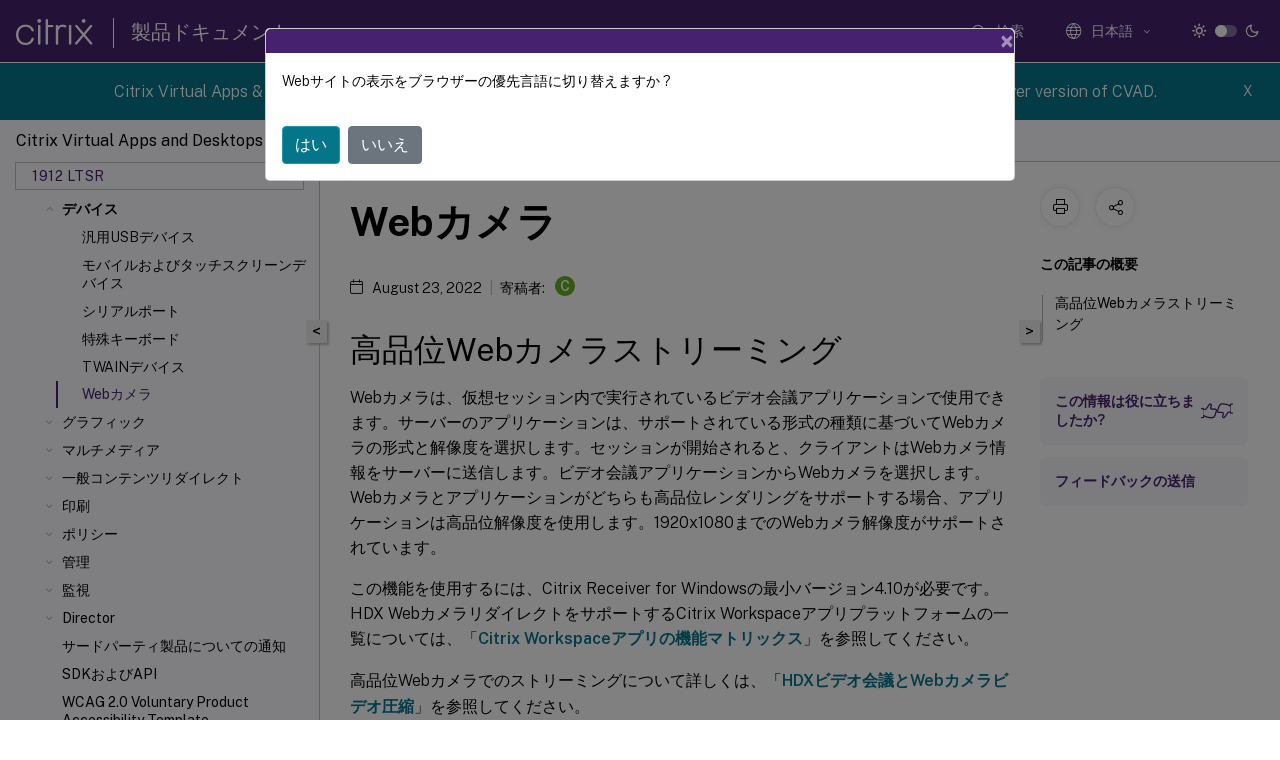

--- FILE ---
content_type: text/html; charset=UTF-8
request_url: https://docs.citrix.com/ja-jp/citrix-virtual-apps-desktops/1912-ltsr/devices/webcams
body_size: 21758
content:
<!DOCTYPE html>
<html lang="ja" class="theme" style="visibility:hidden">
    <head>
<meta http-equiv="Content-Type" content="text/html; charset=UTF-8">
    <meta charset="UTF-8">
    <meta http-equiv="X-UA-Compatible" content="IE=edge">
    <meta name="viewport" content="width=device-width, initial-scale=1.0, maximum-scale=12.0, user-scalable=yes">
    
    
   
    <title>Webカメラ | Citrix Virtual Apps and Desktops 7 1912 LTSR</title>
	
    <meta name="description" content="Webカメラは、仮想セッション内で実行されているビデオ会議アプリケーションで使用できます。サーバーのアプリケーションは、サポートされている形式の種類に基づいてWebカメラの形式と解像度を選択します。セッションが開始されると、クライアントはWebカメラ情報をサーバーに送信します。ビデオ会議アプリケーションからWebカメラを選択します。Webカメラとアプリケーションがどちらも高品位レンダリングをサポートする場合、アプリケーションは高品位解像度を使用します。1920x1080までのWebカメラ解像度がサポートされています。.">
	
    <meta name="ctx_product" content="virtual_apps_desktops">
    
    <meta name="ctx_product_version" content="virtual_apps_desktops_1912_ltsr">
    <meta name="lastModified" content="August 23, 2022">
<meta name="mt_fly_provider" content="">
    <meta name="lang_code" content="ja-jp">   
    <meta name="google-site-verification" content="1Wh0frgAsMk_9bvhlqikSVpVii-UUGbdQsKWe4WqTrQ">
    

    

      <link rel="preconnect" href="https://consent.trustarc.com" crossorigin>   

   <link rel="preconnect" href="https://fonts.gstatic.com" crossorigin>

    <link rel="preload" as="style" href="https://fonts.googleapis.com/css2?family=Public+Sans:wght@300;400;600;700&amp;display=swap">

    <link rel="stylesheet" href="https://fonts.googleapis.com/css2?family=Public+Sans:wght@300;400;600;700&amp;display=swap" media="print" onload="this.media='all'">

        
   
    <link rel="preload" as="style" href="/assets/main.css">
    <link rel="stylesheet" href="/assets/main.css">



    <link rel="canonical" href="/ja-jp/citrix-virtual-apps-desktops/1912-ltsr/devices/webcams.html">
    <link rel="icon" type="image/vnd.microsoft.icon" href="/assets/images/favicon.ico">
    <link rel="apple-touch-icon" href="/assets/images/apple-touch-icon.png">
  
    
    
</head>

    <body class="doc">
        <div class="docs-container-fluid">
            <div class="row no-gutters docs-header-container" id="docs-header-container-id">
                <div class="col-sm-12 col-md-12 docs-page-header">
                    
                        
<header class="docs-header clearfix">
  <!-- <button type="button" id="extra-close-button" class="close" data-dismiss="modal" aria-label="Close">
        <span aria-hidden="true">&times;</span>
    </button> -->

  <div class="md-search">
    <div class="md-search-close">
      <span class="docs-icon icon-close"></span>
    </div>
  </div>
  <div class="header-left">
    <div class="docs-icon icon-hamburger md-hamburger"></div>

    <a class="site-title" onclick="location.href='https://www.citrix.com';">
      <span class="docs-icon icon-citrix-new site-logo"></span>
      
    </a>
    <span class="header-divider"> </span>
    <a href="/ja-jp" class="site-title-text">製品ドキュメント</a>
  </div>
  <div class="header-right">
    <div class="search-bar-container">
<!-- Button trigger modal -->
<button type="button" class="btn btn-primary search-btn-homepage" data-toggle="modal" data-target="#algoliaModal" id="search-btn">
  <span class="docs-icon icon-search"></span>
  <div class="search-box-new"> 検索</div>
</button>

<input type="hidden" id="search_type" value="入力して検索">
<input type="hidden" id="search_no_results" value="結果なし">
<input type="hidden" id="search_filter" value="フィルター">
<input type="hidden" id="search_refine" value="検索結果の絞り込み">
<input type="hidden" id="search_clear_all" value="すべてクリア">
<input type="hidden" id="search_citrix_pro_doc" value="製品ドキュメントで検索">
<input type="hidden" id="search_query" value="別のクエリを実行するか、より一般的なクエリを試してください。選択したフィルターをすべて解除します。クエリの例には、「アップグレード」、「ワークスペース」、「証明書」などがあります。">
<input type="hidden" id="search_recommended" value="推奨項目">
<input type="hidden" id="search_related_topics" value="Citrix Tech Zone関連項目">
<input type="hidden" id="search_no_result_tech_zone" value="Tech Zoneで結果が見つかりませんでした">
<input type="hidden" id="search_show_more" value="Tech Zoneの結果をさらに表示">
<input type="hidden" id="search_query_all" value="全製品で検索する">
<input type="hidden" id="search_featured" value="おすすめの項目">
<input type="hidden" id="search_active_filter" value="選択したフィルター">

  <!-- Modal -->
  <div class="modal fade" id="algoliaModal" data-backdrop="false" tabindex="-1" role="dialog" aria-labelledby="algoliaModalLabel" aria-hidden="true">
    <div class="modal-dialog modal-dialog-scrollable" role="document">
      <div class="modal-content search-modal-content">
        <div class="modal-body search-modal-body" id="modal-box-algolia">
          <div>
            <div class="search-filter-head">
              <div class="inner-div">
                <div class="close-search-modal-mobile" data-dismiss="modal" aria-label="Close">
                 <span class="docs-icon algolia-modal-close-icon icon-arrow-back-search"></span>
                </div> 
                <div id="autocomplete">
                </div>
                <div class="close-search-modal" data-dismiss="modal" aria-label="Close">
                  <p>閉じる</p> <span class="docs-icon icon-clearAll-search"></span>
                </div>
                <div class="mobile-filter" id="mobile-filter-button"><span class="docs-icon icon-filter"></span></div>    
              </div>
            </div>
            <div class="search-hits">
              <div class="products-heading">
                <div class="prod">
                <div class="refine-heading">検索結果の絞り込み</div>
                <div id="clear-refinement" class="bg-ss-clear"></div>
                </div>
                <div id="hierarchical-menu">
                  <input type="text" id="product-search" class="product-searchbox" placeholder="製品を検索">
                  <p class="select-product-mobile">製品を選択</p>
                </div>
              </div>
              <div class="mobile-apply-filter" id="mobile-filter-div">
                <div class="mobile-apply-filter-inner">
                  <div id="apply-filter">適用</div>
                  <div id="clear-refinement-mobile">すべてクリア</div>
                </div>
              </div>
              <div id="result-div">
                <div id="query-suggestion-div"></div>
                <div class="show-filter">
                  <div id="selected-message">選択したフィルター</div>
                  <div id="current-refinements"></div>
                </div>
                <div id="empty-search-algolia">
                  <div class="search-icon-big">
                    <span class="docs-icon icon-search no-result"></span>
                  </div>
                  <div class="empty-message-class">
                     <div class="empty-message-line-1 modal-text-center">製品ドキュメントで検索</div>
                  </div>
                </div>
                <div id="infinite-hits-custom" class="hits-container" style="display:none;">
                </div>
              </div>
            </div>
          </div>
        </div>
      </div>
    </div>
  </div>

      <span class="docs-icon icon-search md-search-submit"></span>
    </div>
<div class="language-container">
    <button type="button" class="btn btn-default dropdown-toggle" data-toggle="dropdown" aria-haspopup="true" aria-expanded="false" onclick="loadCaptcha('language')">
        <i class="docs-icon icon-globe cx-globe lang-selected"></i>
        <span class="lang-selected-text"></span>
        <span class="docs-icon dropdown-arrow icon-arrow-down-rounded"></span>
    </button>
        
    <ul class="dropdown-menu">
        <li class="lang active lang-desktop">
            <a class="language-option" href="/en-us/citrix-virtual-apps-desktops/1912-ltsr/devices/webcams.html?lang-switch=true">
                <div class="lang-p">
                    English
                </div>
            </a>
        </li>
        <li class="lang active lang-mobile">
            <a class="language-option" href="/en-us/citrix-virtual-apps-desktops/1912-ltsr/devices/webcams.html?lang-switch=true">
                <div class="lang-p">
                    EN
                </div>
            </a>
        </li>
        <li class="lang active lang-desktop">
            <a class="language-option" href="/de-de/citrix-virtual-apps-desktops/1912-ltsr/devices/webcams.html?lang-switch=true">
                <div class="lang-p">
                    Deutsch
                </div>
            </a>
        </li>
        <li class="lang active lang-mobile">
            <a class="language-option" href="/de-de/citrix-virtual-apps-desktops/1912-ltsr/devices/webcams.html?lang-switch=true">
                <div class="lang-p">
                    DE
                </div>
            </a>
        </li>
        <li class="lang active lang-desktop">
            <a class='language-option' href='/ja-jp/citrix-virtual-apps-desktops/1912-ltsr/devices/webcams?lang-switch=true'>
                <div class="lang-p">
                    日本語
                </div>
            </a>
        </li>
        <li class="lang active lang-mobile">
            <a class='language-option' href='/ja-jp/citrix-virtual-apps-desktops/1912-ltsr/devices/webcams?lang-switch=true'>
                <div class="lang-p">
                    JA
                </div>
            </a>
        </li>
        <li class="lang active lang-desktop">
            <a class="language-option" href="/fr-fr/citrix-virtual-apps-desktops/1912-ltsr/devices/webcams.html?lang-switch=true">
                <div class="lang-p">
                    Français
                </div>
            </a>
        </li>
        <li class="lang active lang-mobile">
            <a class="language-option" href="/fr-fr/citrix-virtual-apps-desktops/1912-ltsr/devices/webcams.html?lang-switch=true">
                <div class="lang-p">
                    FR
                </div>
            </a>
        </li>
        <li class="lang active lang-desktop">
            <a class="language-option" href="/es-es/citrix-virtual-apps-desktops/1912-ltsr/devices/webcams.html?lang-switch=true">
                <div class="lang-p">
                    Español
                </div>
            </a>
        </li>
        <li class="lang active lang-mobile">
            <a class="language-option" href="/es-es/citrix-virtual-apps-desktops/1912-ltsr/devices/webcams.html?lang-switch=true">
                <div class="lang-p">
                    ES
                </div>
            </a>
        </li>
        <li class="lang active lang-desktop">
            <a class="language-option" href="/zh-cn/citrix-virtual-apps-desktops/1912-ltsr/devices/webcams.html?lang-switch=true">
                <div class="lang-p">
                    简体中文
                </div>
            </a>
        </li>
        <li class="lang active lang-mobile">
            <a class="language-option" href="/zh-cn/citrix-virtual-apps-desktops/1912-ltsr/devices/webcams.html?lang-switch=true">
                <div class="lang-p">
                    ZH
                </div>
            </a>
        </li>
        <li class="lang active lang-desktop">
            <a class="language-option" href="/pt-br/citrix-virtual-apps-desktops/1912-ltsr/devices/webcams.html?lang-switch=true">
                <div class="lang-p">
                    Português
                </div>
            </a>
        </li>
        <li class="lang active lang-mobile">
            <a class="language-option" href="/pt-br/citrix-virtual-apps-desktops/1912-ltsr/devices/webcams.html?lang-switch=true">
                <div class="lang-p">
                    PT
                </div>
            </a>
        </li>
        <li class="lang active lang-desktop">
            <a class="language-option" href="/it-it/citrix-virtual-apps-desktops/1912-ltsr/devices/webcams.html?lang-switch=true">
                <div class="lang-p">
                    Italiano
                </div>
            </a>
        </li>
        <li class="lang active lang-mobile">
            <a class="language-option" href="/it-it/citrix-virtual-apps-desktops/1912-ltsr/devices/webcams.html?lang-switch=true">
                <div class="lang-p">
                    IT
                </div>
            </a>
        </li>
    </ul>
</div>



    <div class="light-toggle-box">
      <div class="light docs-actions-item">
        <span data-content="ライトテーマ">
          <i class="docs-icon icon-sun"></i>
        </span>
      </div>
      <label class="switch">
        <input id="switch_theme" type="checkbox">
        <span class="slider round"></span>
      </label>
      <div class="dark docs-actions-item">
        <span data-content="ダークテーマ">
          <i class="docs-icon icon-moon"></i>
        </span>
      </div>
    </div>

    <button class="themebtn-switch">
      <span data-content="ライトテーマ" class="theme-mobile">
        <i class="docs-icon icon-sun"></i>
      </span>
    </button>
  </div>
</header>


                    
					 <div id="docs-banner">
                        <div id="banner-div" style="display: none;" data-component="dismissible-item" data-expiry="1000" data-id="welcome-banner" data-type="info" data-value='&lt;div&gt;&lt;p id="text-banner"&gt;&lt;/p&gt;&lt;p id="new-banner"&gt;&lt;/p&gt;&lt;/div&gt;'></div>


                    </div>
                </div>
            </div>
            <div class="row no-gutters">
                <div class="col-sm-12 col-md-12 docs-page-content">
			<div id="invisible-recaptcha"></div>
     			 <input type="hidden" id="recaptchaVal" value="">
                    
   
<div class="row no-gutters" id="collapse">
  <div class="col-3 col-md-4 col-lg-3 content-left-wrapper">
    <div class="left-wrapper">
      
      

    
   <div class="version-name-class">
       <span class="version-name">Citrix Virtual Apps and Desktops</span>
   </div>
    <div class="cx-version-options">
        <div class="dropdown">
            
            <button class="btn btn-secondary dropdown-toggle docsproductversiondropdown" type="button" data-toggle="dropdown" aria-haspopup="true" aria-expanded="false">
                <p class="version-name-container">
                     <span class="version-name">1912 LTSR</span>
                    
                </p>
                <span class="docs-icon icons-arrow-version-selector"></span>
                
            </button>
            <div class="dropdown-menu" aria-labelledby="dropdownMenuButton">
            
              <a class="dropdown-item" data-version-url="/ja-jp/citrix-virtual-apps-desktops/service">Service</a>
            
              <a class="dropdown-item" data-version-url="/ja-jp/citrix-virtual-apps-desktops">Current Release</a>
            
              <a class="dropdown-item" data-version-url="/ja-jp/citrix-virtual-apps-desktops/2402-ltsr/devices/webcams.html">2402 LTSR</a>
            
              <a class="dropdown-item" data-version-url="/ja-jp/citrix-virtual-apps-desktops/2311">2311</a>
            
              <a class="dropdown-item" data-version-url="/ja-jp/citrix-virtual-apps-desktops/2308">2308</a>
            
              <a class="dropdown-item" data-version-url="/ja-jp/citrix-virtual-apps-desktops/2305">2305</a>
            
              <a class="dropdown-item" data-version-url="/ja-jp/citrix-virtual-apps-desktops/2303">2303</a>
            
              <a class="dropdown-item" data-version-url="/ja-jp/citrix-virtual-apps-desktops/2212">2212</a>
            
              <a class="dropdown-item" data-version-url="/ja-jp/citrix-virtual-apps-desktops/2209">2209</a>
            
              <a class="dropdown-item" data-version-url="/ja-jp/citrix-virtual-apps-desktops/2206">2206</a>
            
              <a class="dropdown-item" data-version-url="/ja-jp/citrix-virtual-apps-desktops/2203-ltsr/devices/webcams.html">2203 LTSR</a>
            
              <a class="dropdown-item" data-version-url="/ja-jp/citrix-virtual-apps-desktops/1912-ltsr/devices/webcams.html">1912 LTSR</a>
            
            </div>
        </div>
    </div>


<div class="left-nav">
    <div class="overlay"></div>
    <ul class="ctx-sub-menu scrollable">
                <li>
                    
                    <p>
                    
                        
                        
                        
                        
                        <a href='/ja-jp/citrix-virtual-apps-desktops/1912-ltsr'>
                            Citrix Virtual Apps and Desktops 7 1912 LTSR
                            
                            
                        </a>
                    </p>
                 </li>
                <li class="has-sub-nav-li">
                    
                    <p>
                        <span class="ctx-sub-menu-group-link has-sub-nav docs-icon icon-arrow-down-rounded"></span>
                    
                        
                        
                        
                        
                        <a class='ctx-sub-menu-group-title' href='/ja-jp/citrix-virtual-apps-desktops/1912-ltsr/whats-new'>
                            新機能
                            
                            
                        </a>
                    </p>
                        <ul id="ctx-sub-menu-children" class="ctx-sub-menu-closed">
                                <li class="has-sub-nav-li">
                                    <p> <!-- rendering second level child -->
                                        <span class="ctx-sub-menu-group-link has-sub-nav docs-icon icon-arrow-down-rounded"></span>  
                                        <a href="/en-us/citrix-virtual-apps-desktops/1912-ltsr/whats-new/cumulative-update-10.html" class="ctx-sub-menu-group-title">累積更新プログラム10（CU10）</a> <!-- rendering second level child -->
                                    </p>
                                    <ul id="ctx-sub-menu-children" class="ctx-sub-menu-closed">
                                                <li>
                                                    <p>  
                                                        <a href="/en-us/citrix-virtual-apps-desktops/1912-ltsr/whats-new/cumulative-update-10/fixed-issues.html">
                                                        解決された問題 </a>
                                                    </p>
                                                </li>
                                    </ul>
                                </li>
                                <li class="has-sub-nav-li">
                                    <p> <!-- rendering second level child -->
                                        <span class="ctx-sub-menu-group-link has-sub-nav docs-icon icon-arrow-down-rounded"></span>  
                                        <a class='ctx-sub-menu-group-title' href='/ja-jp/citrix-virtual-apps-desktops/1912-ltsr/whats-new/cumulative-update-9'>累積更新プログラム9（CU9）</a> <!-- rendering second level child -->
                                    </p>
                                    <ul id="ctx-sub-menu-children" class="ctx-sub-menu-closed">
                                                <li>
                                                    <p>  
                                                        <a href='/ja-jp/citrix-virtual-apps-desktops/1912-ltsr/whats-new/cumulative-update-9/fixed-issues'>
                                                        解決された問題 </a>
                                                    </p>
                                                </li>
                                    </ul>
                                </li>
                                <li class="has-sub-nav-li">
                                    <p> <!-- rendering second level child -->
                                        <span class="ctx-sub-menu-group-link has-sub-nav docs-icon icon-arrow-down-rounded"></span>  
                                        <a class='ctx-sub-menu-group-title' href='/ja-jp/citrix-virtual-apps-desktops/1912-ltsr/whats-new/cumulative-update-8'>累積更新プログラム8（CU8）</a> <!-- rendering second level child -->
                                    </p>
                                    <ul id="ctx-sub-menu-children" class="ctx-sub-menu-closed">
                                                <li>
                                                    <p>  
                                                        <a href='/ja-jp/citrix-virtual-apps-desktops/1912-ltsr/whats-new/cumulative-update-8/fixed-issues'>
                                                        解決された問題 </a>
                                                    </p>
                                                </li>
                                    </ul>
                                </li>
                                <li class="has-sub-nav-li">
                                    <p> <!-- rendering second level child -->
                                        <span class="ctx-sub-menu-group-link has-sub-nav docs-icon icon-arrow-down-rounded"></span>  
                                        <a class='ctx-sub-menu-group-title' href='/ja-jp/citrix-virtual-apps-desktops/1912-ltsr/whats-new/cumulative-update-7'>累積更新プログラム7（CU7）</a> <!-- rendering second level child -->
                                    </p>
                                    <ul id="ctx-sub-menu-children" class="ctx-sub-menu-closed">
                                                <li>
                                                    <p>  
                                                        <a href='/ja-jp/citrix-virtual-apps-desktops/1912-ltsr/whats-new/cumulative-update-7/fixed-issues'>
                                                        解決された問題 </a>
                                                    </p>
                                                </li>
                                    </ul>
                                </li>
                                <li class="has-sub-nav-li">
                                    <p> <!-- rendering second level child -->
                                        <span class="ctx-sub-menu-group-link has-sub-nav docs-icon icon-arrow-down-rounded"></span>  
                                        <a class='ctx-sub-menu-group-title' href='/ja-jp/citrix-virtual-apps-desktops/1912-ltsr/whats-new/cumulative-update-6'>累積更新プログラム6（CU6）</a> <!-- rendering second level child -->
                                    </p>
                                    <ul id="ctx-sub-menu-children" class="ctx-sub-menu-closed">
                                                <li>
                                                    <p>  
                                                        <a href='/ja-jp/citrix-virtual-apps-desktops/1912-ltsr/whats-new/cumulative-update-6/fixed-issues'>
                                                        解決された問題 </a>
                                                    </p>
                                                </li>
                                    </ul>
                                </li>
                                <li class="has-sub-nav-li">
                                    <p> <!-- rendering second level child -->
                                        <span class="ctx-sub-menu-group-link has-sub-nav docs-icon icon-arrow-down-rounded"></span>  
                                        <a class='ctx-sub-menu-group-title' href='/ja-jp/citrix-virtual-apps-desktops/1912-ltsr/whats-new/cumulative-update-5'>累積更新プログラム5（CU5）</a> <!-- rendering second level child -->
                                    </p>
                                    <ul id="ctx-sub-menu-children" class="ctx-sub-menu-closed">
                                                <li>
                                                    <p>  
                                                        <a href='/ja-jp/citrix-virtual-apps-desktops/1912-ltsr/whats-new/cumulative-update-5/fixed-issues'>
                                                        解決された問題 </a>
                                                    </p>
                                                </li>
                                    </ul>
                                </li>
                                <li class="has-sub-nav-li">
                                    <p> <!-- rendering second level child -->
                                        <span class="ctx-sub-menu-group-link has-sub-nav docs-icon icon-arrow-down-rounded"></span>  
                                        <a class='ctx-sub-menu-group-title' href='/ja-jp/citrix-virtual-apps-desktops/1912-ltsr/whats-new/cumulative-update-4'>累積更新プログラム4（CU4）</a> <!-- rendering second level child -->
                                    </p>
                                    <ul id="ctx-sub-menu-children" class="ctx-sub-menu-closed">
                                                <li>
                                                    <p>  
                                                        <a href='/ja-jp/citrix-virtual-apps-desktops/1912-ltsr/whats-new/cumulative-update-4/fixed-issues'>
                                                        解決された問題 </a>
                                                    </p>
                                                </li>
                                    </ul>
                                </li>
                                <li class="has-sub-nav-li">
                                    <p> <!-- rendering second level child -->
                                        <span class="ctx-sub-menu-group-link has-sub-nav docs-icon icon-arrow-down-rounded"></span>  
                                        <a class='ctx-sub-menu-group-title' href='/ja-jp/citrix-virtual-apps-desktops/1912-ltsr/whats-new/cumulative-update-3'>累積更新プログラム3（CU3）</a> <!-- rendering second level child -->
                                    </p>
                                    <ul id="ctx-sub-menu-children" class="ctx-sub-menu-closed">
                                                <li>
                                                    <p>  
                                                        <a href='/ja-jp/citrix-virtual-apps-desktops/1912-ltsr/whats-new/cumulative-update-3/fixed-issues'>
                                                        解決された問題 </a>
                                                    </p>
                                                </li>
                                    </ul>
                                </li>
                                <li class="has-sub-nav-li">
                                    <p> <!-- rendering second level child -->
                                        <span class="ctx-sub-menu-group-link has-sub-nav docs-icon icon-arrow-down-rounded"></span>  
                                        <a class='ctx-sub-menu-group-title' href='/ja-jp/citrix-virtual-apps-desktops/1912-ltsr/whats-new/cumulative-update-2'>累積更新プログラム2（CU2）</a> <!-- rendering second level child -->
                                    </p>
                                    <ul id="ctx-sub-menu-children" class="ctx-sub-menu-closed">
                                                <li>
                                                    <p>  
                                                        <a href='/ja-jp/citrix-virtual-apps-desktops/1912-ltsr/whats-new/cumulative-update-2/fixed-issues'>
                                                        解決された問題 </a>
                                                    </p>
                                                </li>
                                    </ul>
                                </li>
                                <li class="has-sub-nav-li">
                                    <p> <!-- rendering second level child -->
                                        <span class="ctx-sub-menu-group-link has-sub-nav docs-icon icon-arrow-down-rounded"></span>  
                                        <a class='ctx-sub-menu-group-title' href='/ja-jp/citrix-virtual-apps-desktops/1912-ltsr/whats-new/cumulative-update-1'>累積更新プログラム1（CU1）</a> <!-- rendering second level child -->
                                    </p>
                                    <ul id="ctx-sub-menu-children" class="ctx-sub-menu-closed">
                                                <li>
                                                    <p>  
                                                        <a href='/ja-jp/citrix-virtual-apps-desktops/1912-ltsr/whats-new/cumulative-update-1/fixed-issues'>
                                                        解決された問題 </a>
                                                    </p>
                                                </li>
                                    </ul>
                                </li>
                                <li class="has-sub-nav-li">
                                    <p> <!-- rendering second level child -->
                                        <span class="ctx-sub-menu-group-link has-sub-nav docs-icon icon-arrow-down-rounded"></span>  
                                        <a class='ctx-sub-menu-group-title' href='/ja-jp/citrix-virtual-apps-desktops/1912-ltsr/whats-new/1912-ltsr-initial-release'>1912 LTSR（初期リリース）</a> <!-- rendering second level child -->
                                    </p>
                                    <ul id="ctx-sub-menu-children" class="ctx-sub-menu-closed">
                                                <li>
                                                    <p>  
                                                        <a href='/ja-jp/citrix-virtual-apps-desktops/1912-ltsr/whats-new/1912-ltsr-initial-release/fixed-issues'>
                                                        解決された問題 </a>
                                                    </p>
                                                </li>
                                    </ul>
                                </li>
                        </ul>
                 </li>
                <li>
                    
                    <p>
                    
                        
                        
                        
                        
                        <a href='/ja-jp/citrix-virtual-apps-desktops/1912-ltsr/known-issues'>
                            既知の問題
                            
                            
                        </a>
                    </p>
                 </li>
                <li>
                    
                    <p>
                    
                        
                        
                        
                        
                        <a href='/ja-jp/citrix-virtual-apps-desktops/1912-ltsr/removed-features'>
                            廃止
                            
                            
                        </a>
                    </p>
                 </li>
                <li>
                    
                    <p>
                    
                        
                        
                        
                        
                        <a href='/ja-jp/citrix-virtual-apps-desktops/1912-ltsr/system-requirements'>
                            システム要件
                            
                            
                        </a>
                    </p>
                 </li>
                <li class="has-sub-nav-li">
                    
                    <p>
                        <span class="ctx-sub-menu-group-link has-sub-nav docs-icon icon-arrow-down-rounded"></span>
                    
                        
                        
                        
                        
                        <a class='ctx-sub-menu-group-title' href='/ja-jp/citrix-virtual-apps-desktops/1912-ltsr/technical-overview'>
                            製品の技術概要
                            
                            
                        </a>
                    </p>
                        <ul id="ctx-sub-menu-children" class="ctx-sub-menu-closed">
                                <li>
                                    <p>  
                                        <a href='/ja-jp/citrix-virtual-apps-desktops/1912-ltsr/technical-overview/active-directory'>Active Directory</a>
                                </p>
</li>
                                <li>
                                    <p>  
                                        <a href='/ja-jp/citrix-virtual-apps-desktops/1912-ltsr/technical-overview/databases'>データベース</a>
                                </p>
</li>
                                <li>
                                    <p>  
                                        <a href='/ja-jp/citrix-virtual-apps-desktops/1912-ltsr/technical-overview/delivery-methods'>配信方法</a>
                                </p>
</li>
                                <li>
                                    <p>  
                                        <a href='/ja-jp/citrix-virtual-apps-desktops/1912-ltsr/technical-overview/default-network-ports'>ネットワークポート</a>
                                </p>
</li>
                                <li class="has-sub-nav-li">
                                    <p> <!-- rendering second level child -->
                                        <span class="ctx-sub-menu-group-link has-sub-nav docs-icon icon-arrow-down-rounded"></span>  
                                        <a class='ctx-sub-menu-group-title' href='/ja-jp/citrix-virtual-apps-desktops/1912-ltsr/technical-overview/hdx'>HDX</a> <!-- rendering second level child -->
                                    </p>
                                    <ul id="ctx-sub-menu-children" class="ctx-sub-menu-closed">
                                                <li>
                                                    <p>  
                                                        <a href='/ja-jp/citrix-virtual-apps-desktops/1912-ltsr/technical-overview/hdx/adaptive-transport'>
                                                        アダプティブトランスポート </a>
                                                    </p>
                                                </li>
                                    </ul>
                                </li>
                                <li>
                                    <p>  
                                        <a href='/ja-jp/citrix-virtual-apps-desktops/1912-ltsr/technical-overview/virtual-channels'>ICA仮想チャネル</a>
                                </p>
</li>
                                <li>
                                    <p>  
                                        <a href='/ja-jp/citrix-virtual-apps-desktops/1912-ltsr/technical-overview/double-hop'>ダブルホップセッション</a>
                                </p>
</li>
                        </ul>
                 </li>
                <li class="has-sub-nav-li">
                    
                    <p>
                        <span class="ctx-sub-menu-group-link has-sub-nav docs-icon icon-arrow-down-rounded"></span>
                    
                        
                        
                        
                        
                        <a class='ctx-sub-menu-group-title' href='/ja-jp/citrix-virtual-apps-desktops/1912-ltsr/install-configure'>
                            インストールと構成
                            
                            
                        </a>
                    </p>
                        <ul id="ctx-sub-menu-children" class="ctx-sub-menu-closed">
                                <li class="has-sub-nav-li">
                                    <p> <!-- rendering second level child -->
                                        <span class="ctx-sub-menu-group-link has-sub-nav docs-icon icon-arrow-down-rounded"></span>  
                                        <a class='ctx-sub-menu-group-title' href='/ja-jp/citrix-virtual-apps-desktops/1912-ltsr/install-configure/install-prepare'>インストールの準備</a> <!-- rendering second level child -->
                                    </p>
                                    <ul id="ctx-sub-menu-children" class="ctx-sub-menu-closed">
                                                <li>
                                                    <p>  
                                                        <a href='/ja-jp/citrix-virtual-apps-desktops/1912-ltsr/install-configure/install-prepare/azure-resource-manager'>
                                                        Microsoft Azure Resource Manager仮想化環境 </a>
                                                    </p>
                                                </li>
                                                <li>
                                                    <p>  
                                                        <a href='/ja-jp/citrix-virtual-apps-desktops/1912-ltsr/install-configure/install-prepare/msscvmm'>
                                                        Microsoft System Center Virtual Machine Manager仮想化環境 </a>
                                                    </p>
                                                </li>
                                                <li>
                                                    <p>  
                                                        <a href='/ja-jp/citrix-virtual-apps-desktops/1912-ltsr/install-configure/install-prepare/xenserver'>
                                                        Citrix Hypervisor仮想化環境 </a>
                                                    </p>
                                                </li>
                                                <li>
                                                    <p>  
                                                        <a href='/ja-jp/citrix-virtual-apps-desktops/1912-ltsr/install-configure/install-prepare/configmgr'>
                                                        Microsoft System Center Configuration Manager環境 </a>
                                                    </p>
                                                </li>
                                                <li>
                                                    <p>  
                                                        <a href='/ja-jp/citrix-virtual-apps-desktops/1912-ltsr/install-configure/install-prepare/vmware'>
                                                        VMware仮想化環境 </a>
                                                    </p>
                                                </li>
                                                <li>
                                                    <p>  
                                                        <a href='/ja-jp/citrix-virtual-apps-desktops/1912-ltsr/install-configure/install-prepare/nutanix'>
                                                        Nutanix仮想化環境 </a>
                                                    </p>
                                                </li>
                                                <li>
                                                    <p>  
                                                        <a href='/ja-jp/citrix-virtual-apps-desktops/1912-ltsr/install-configure/install-prepare/azure'>
                                                        Microsoft Azure仮想化環境 </a>
                                                    </p>
                                                </li>
                                    </ul>
                                </li>
                                <li>
                                    <p>  
                                        <a href='/ja-jp/citrix-virtual-apps-desktops/1912-ltsr/install-configure/install-core'>コアコンポーネントのインストール</a>
                                </p>
</li>
                                <li>
                                    <p>  
                                        <a href='/ja-jp/citrix-virtual-apps-desktops/1912-ltsr/install-configure/install-vdas'>VDAのインストール</a>
                                </p>
</li>
                                <li>
                                    <p>  
                                        <a href='/ja-jp/citrix-virtual-apps-desktops/1912-ltsr/install-configure/install-command'>コマンドラインを使用したインストール</a>
                                </p>
</li>
                                <li>
                                    <p>  
                                        <a href='/ja-jp/citrix-virtual-apps-desktops/1912-ltsr/install-configure/vda-install-scripts'>スクリプトを使用したVDAのインストール</a>
                                </p>
</li>
                                <li>
                                    <p>  
                                        <a href='/ja-jp/citrix-virtual-apps-desktops/1912-ltsr/install-configure/install-vdas-sccm'>SCCMを使用したVDAのインストール</a>
                                </p>
</li>
                                <li>
                                    <p>  
                                        <a href='/ja-jp/citrix-virtual-apps-desktops/1912-ltsr/install-configure/site-create'>サイトの作成</a>
                                </p>
</li>
                                <li>
                                    <p>  
                                        <a href='/ja-jp/citrix-virtual-apps-desktops/1912-ltsr/install-configure/machine-catalogs-create'>マシンカタログの作成</a>
                                </p>
</li>
                                <li>
                                    <p>  
                                        <a href='/ja-jp/citrix-virtual-apps-desktops/1912-ltsr/install-configure/machine-catalogs-manage'>マシンカタログの管理</a>
                                </p>
</li>
                                <li>
                                    <p>  
                                        <a href='/ja-jp/citrix-virtual-apps-desktops/1912-ltsr/install-configure/delivery-groups-create'>デリバリーグループの作成</a>
                                </p>
</li>
                                <li>
                                    <p>  
                                        <a href='/ja-jp/citrix-virtual-apps-desktops/1912-ltsr/install-configure/delivery-groups-manage'>デリバリーグループの管理</a>
                                </p>
</li>
                                <li>
                                    <p>  
                                        <a href='/ja-jp/citrix-virtual-apps-desktops/1912-ltsr/install-configure/application-groups-create'>アプリケーショングループの作成</a>
                                </p>
</li>
                                <li>
                                    <p>  
                                        <a href='/ja-jp/citrix-virtual-apps-desktops/1912-ltsr/install-configure/application-groups-manage'>アプリケーショングループの管理</a>
                                </p>
</li>
                                <li>
                                    <p>  
                                        <a href='/ja-jp/citrix-virtual-apps-desktops/1912-ltsr/install-configure/remote-pc-access'>リモートPCアクセス</a>
                                </p>
</li>
                                <li>
                                    <p>  
                                        <a href='/ja-jp/citrix-virtual-apps-desktops/1912-ltsr/install-configure/appv'>App-V</a>
                                </p>
</li>
                                <li>
                                    <p>  
                                        <a href='/ja-jp/citrix-virtual-apps-desktops/1912-ltsr/install-configure/appdisks'>AppDisk</a>
                                </p>
</li>
                                <li>
                                    <p>  
                                        <a href='/ja-jp/citrix-virtual-apps-desktops/1912-ltsr/install-configure/publish-content'>コンテンツの公開</a>
                                </p>
</li>
                                <li>
                                    <p>  
                                        <a href='/ja-jp/citrix-virtual-apps-desktops/1912-ltsr/install-configure/server-vdi'>サーバーVDI</a>
                                </p>
</li>
                                <li>
                                    <p>  
                                        <a href='/ja-jp/citrix-virtual-apps-desktops/1912-ltsr/install-configure/user-personalization-layer'>ユーザー個人設定レイヤー</a>
                                </p>
</li>
                                <li class="has-sub-nav-li">
                                    <p> <!-- rendering second level child -->
                                        <span class="ctx-sub-menu-group-link has-sub-nav docs-icon icon-arrow-down-rounded"></span>  
                                        <a class='ctx-sub-menu-group-title' href='/ja-jp/citrix-virtual-apps-desktops/1912-ltsr/install-configure/personal-vdisk'>Personal vDisk</a> <!-- rendering second level child -->
                                    </p>
                                    <ul id="ctx-sub-menu-children" class="ctx-sub-menu-closed">
                                                <li>
                                                    <p>  
                                                        <a href='/ja-jp/citrix-virtual-apps-desktops/1912-ltsr/install-configure/personal-vdisk/personal-vdisk-install-upgrade'>
                                                        インストールとアップグレード </a>
                                                    </p>
                                                </li>
                                                <li>
                                                    <p>  
                                                        <a href='/ja-jp/citrix-virtual-apps-desktops/1912-ltsr/install-configure/personal-vdisk/personal-vdisk-configure-manage'>
                                                        構成と管理 </a>
                                                    </p>
                                                </li>
                                                <li>
                                                    <p>  
                                                        <a href='/ja-jp/citrix-virtual-apps-desktops/1912-ltsr/install-configure/personal-vdisk/personal-vdisk-tools'>
                                                        ツール </a>
                                                    </p>
                                                </li>
                                                <li>
                                                    <p>  
                                                        <a href='/ja-jp/citrix-virtual-apps-desktops/1912-ltsr/install-configure/personal-vdisk/personal-vdisk-troubleshooting'>
                                                        表示、メッセージ、およびトラブルシューティング </a>
                                                    </p>
                                                </li>
                                                <li>
                                                    <p>  
                                                        <a href='/ja-jp/citrix-virtual-apps-desktops/1912-ltsr/install-configure/personal-vdisk/migrate-to-app-layering'>
                                                        PvDからApp Layeringへの移行 </a>
                                                    </p>
                                                </li>
                                    </ul>
                                </li>
                                <li>
                                    <p>  
                                        <a href='/ja-jp/citrix-virtual-apps-desktops/1912-ltsr/install-configure/remove'>コンポーネントの削除</a>
                                </p>
</li>
                        </ul>
                 </li>
                <li class="has-sub-nav-li">
                    
                    <p>
                        <span class="ctx-sub-menu-group-link has-sub-nav docs-icon icon-arrow-down-rounded"></span>
                    
                        
                        
                        
                        
                        <a class='ctx-sub-menu-group-title' href='/ja-jp/citrix-virtual-apps-desktops/1912-ltsr/upgrade-migrate'>
                            アップグレードと移行
                            
                            
                        </a>
                    </p>
                        <ul id="ctx-sub-menu-children" class="ctx-sub-menu-closed">
                                <li>
                                    <p>  
                                        <a href='/ja-jp/citrix-virtual-apps-desktops/1912-ltsr/upgrade-migrate/pre-7x'>7.xでの変更点</a>
                                </p>
</li>
                                <li class="has-sub-nav-li">
                                    <p> <!-- rendering second level child -->
                                        <span class="ctx-sub-menu-group-link has-sub-nav docs-icon icon-arrow-down-rounded"></span>  
                                        <a class='ctx-sub-menu-group-title' href='/ja-jp/citrix-virtual-apps-desktops/1912-ltsr/upgrade-migrate/upgrade'>環境のアップグレード</a> <!-- rendering second level child -->
                                    </p>
                                    <ul id="ctx-sub-menu-children" class="ctx-sub-menu-closed">
                                                <li>
                                                    <p>  
                                                        <a href='/ja-jp/citrix-virtual-apps-desktops/1912-ltsr/upgrade-migrate/upgrade/upgrade-xenapp-6-5-to-vda'>
                                                        XenApp 6.5ワーカーから新しいVDAへのアップグレード </a>
                                                    </p>
                                                </li>
                                    </ul>
                                </li>
                                <li>
                                    <p>  
                                        <a href='/ja-jp/citrix-virtual-apps-desktops/1912-ltsr/upgrade-migrate/xenapp-worker-upgrade'>XenApp 6.xからの移行</a>
                                </p>
</li>
                        </ul>
                 </li>
                <li class="has-sub-nav-li">
                    
                    <p>
                        <span class="ctx-sub-menu-group-link has-sub-nav docs-icon icon-arrow-down-rounded"></span>
                    
                        
                        
                        
                        
                        <a class='ctx-sub-menu-group-title' href='/ja-jp/citrix-virtual-apps-desktops/1912-ltsr/secure'>
                            セキュリティ
                            
                            
                        </a>
                    </p>
                        <ul id="ctx-sub-menu-children" class="ctx-sub-menu-closed">
                                <li>
                                    <p>  
                                        <a href='/ja-jp/citrix-virtual-apps-desktops/1912-ltsr/secure/best-practices'>セキュリティに関する考慮事項およびベストプラクティス</a>
                                </p>
</li>
                                <li>
                                    <p>  
                                        <a href='/ja-jp/citrix-virtual-apps-desktops/1912-ltsr/secure/storefront-netscaler'>Citrix Virtual Apps and DesktopsとCitrix Gatewayの統合</a>
                                </p>
</li>
                                <li>
                                    <p>  
                                        <a href='/ja-jp/citrix-virtual-apps-desktops/1912-ltsr/secure/delegated-administration'>委任管理</a>
                                </p>
</li>
                                <li class="has-sub-nav-li">
                                    <p> <!-- rendering second level child -->
                                        <span class="ctx-sub-menu-group-link has-sub-nav docs-icon icon-arrow-down-rounded"></span>  
                                        <a class='ctx-sub-menu-group-title' href='/ja-jp/citrix-virtual-apps-desktops/1912-ltsr/secure/smart-cards'>スマートカード</a> <!-- rendering second level child -->
                                    </p>
                                    <ul id="ctx-sub-menu-children" class="ctx-sub-menu-closed">
                                                <li>
                                                    <p>  
                                                        <a href='/ja-jp/citrix-virtual-apps-desktops/1912-ltsr/secure/smart-cards/smart-cards-deployments'>
                                                        スマートカード展開 </a>
                                                    </p>
                                                </li>
                                                <li>
                                                    <p>  
                                                        <a href='/ja-jp/citrix-virtual-apps-desktops/1912-ltsr/secure/smart-cards/smart-cards-pass-through-sso'>
                                                        スマートカードを使用したパススルー認証とシングルサインオン </a>
                                                    </p>
                                                </li>
                                    </ul>
                                </li>
                                <li class="has-sub-nav-li">
                                    <p> <!-- rendering second level child -->
                                        <span class="ctx-sub-menu-group-link has-sub-nav docs-icon icon-arrow-down-rounded"></span>  
                                        <a class='ctx-sub-menu-group-title' href='/ja-jp/citrix-virtual-apps-desktops/1912-ltsr/secure/tls'>Transport Layer Security（TLS）</a> <!-- rendering second level child -->
                                    </p>
                                    <ul id="ctx-sub-menu-children" class="ctx-sub-menu-closed">
                                                <li>
                                                    <p>  
                                                        <a href='/ja-jp/citrix-virtual-apps-desktops/1912-ltsr/secure/tls/tls-ups'>
                                                        ユニバーサルプリントサーバーのTransport Layer Security（TLS） </a>
                                                    </p>
                                                </li>
                                    </ul>
                                </li>
                                <li>
                                    <p>  
                                        <a href='/ja-jp/citrix-virtual-apps-desktops/1912-ltsr/secure/virtual-channel-security'>仮想チャネルのセキュリティ</a>
                                </p>
</li>
                                <li>
                                    <p>  
                                        <a href="/en-us/federated-authentication-service/1912.html">フェデレーション認証サービス</a>
                                </p>
</li>
                        </ul>
                 </li>
                <li class="has-sub-nav-li">
                    
                    <p class="child-active">
                        <span class="ctx-sub-menu-group-link has-sub-nav docs-icon icon-arrow-up-rounded "></span>
                    
                        
                        
                        
                        
                        <a class='ctx-sub-menu-group-title' href='/ja-jp/citrix-virtual-apps-desktops/1912-ltsr/devices'>
                            デバイス
                            
                            
                        </a>
                    </p>
                        <ul id="ctx-sub-menu-children" class="ctx-sub-menu-child-open">
                                <li>
                                    <p>  
                                        <a href='/ja-jp/citrix-virtual-apps-desktops/1912-ltsr/devices/generic-usb-devices'>汎用USBデバイス</a>
                                </p>
</li>
                                <li>
                                    <p>  
                                        <a href='/ja-jp/citrix-virtual-apps-desktops/1912-ltsr/devices/mobile-devices'>モバイルおよびタッチスクリーンデバイス</a>
                                </p>
</li>
                                <li>
                                    <p>  
                                        <a href='/ja-jp/citrix-virtual-apps-desktops/1912-ltsr/devices/serial-devices'>シリアルポート</a>
                                </p>
</li>
                                <li>
                                    <p>  
                                        <a href='/ja-jp/citrix-virtual-apps-desktops/1912-ltsr/devices/specialty-keyboards'>特殊キーボード</a>
                                </p>
</li>
                                <li>
                                    <p>  
                                        <a href='/ja-jp/citrix-virtual-apps-desktops/1912-ltsr/devices/twain-devices'>TWAINデバイス</a>
                                </p>
</li>
                                <li>
                                    <p class="active">
                                        Webカメラ
                                </p>
</li>
                        </ul>
                 </li>
                <li class="has-sub-nav-li">
                    
                    <p>
                        <span class="ctx-sub-menu-group-link has-sub-nav docs-icon icon-arrow-down-rounded"></span>
                    
                        
                        
                        
                        
                        <a class='ctx-sub-menu-group-title' href='/ja-jp/citrix-virtual-apps-desktops/1912-ltsr/graphics'>
                            グラフィック
                            
                            
                        </a>
                    </p>
                        <ul id="ctx-sub-menu-children" class="ctx-sub-menu-closed">
                                <li class="has-sub-nav-li">
                                    <p> <!-- rendering second level child -->
                                        <span class="ctx-sub-menu-group-link has-sub-nav docs-icon icon-arrow-down-rounded"></span>  
                                        <a class='ctx-sub-menu-group-title' href='/ja-jp/citrix-virtual-apps-desktops/1912-ltsr/graphics/hdx-3d-pro'>HDX 3D Pro</a> <!-- rendering second level child -->
                                    </p>
                                    <ul id="ctx-sub-menu-children" class="ctx-sub-menu-closed">
                                                <li>
                                                    <p>  
                                                        <a href='/ja-jp/citrix-virtual-apps-desktops/1912-ltsr/graphics/hdx-3d-pro/gpu-acceleration-server'>
                                                        WindowsマルチセッションOSのためのGPUアクセラレーション </a>
                                                    </p>
                                                </li>
                                                <li>
                                                    <p>  
                                                        <a href='/ja-jp/citrix-virtual-apps-desktops/1912-ltsr/graphics/hdx-3d-pro/gpu-acceleration-desktop'>
                                                        WindowsシングルセッションOSのためのGPUアクセラレーション </a>
                                                    </p>
                                                </li>
                                    </ul>
                                </li>
                                <li>
                                    <p>  
                                        <a href='/ja-jp/citrix-virtual-apps-desktops/1912-ltsr/graphics/thinwire'>Thinwire</a>
                                </p>
</li>
                                <li>
                                    <p>  
                                        <a href='/ja-jp/citrix-virtual-apps-desktops/1912-ltsr/graphics/session-watermark'>テキストベースのセッションウォーターマーク</a>
                                </p>
</li>
                        </ul>
                 </li>
                <li class="has-sub-nav-li">
                    
                    <p>
                        <span class="ctx-sub-menu-group-link has-sub-nav docs-icon icon-arrow-down-rounded"></span>
                    
                        
                        
                        
                        
                        <a class='ctx-sub-menu-group-title' href='/ja-jp/citrix-virtual-apps-desktops/1912-ltsr/multimedia'>
                            マルチメディア
                            
                            
                        </a>
                    </p>
                        <ul id="ctx-sub-menu-children" class="ctx-sub-menu-closed">
                                <li>
                                    <p>  
                                        <a href='/ja-jp/citrix-virtual-apps-desktops/1912-ltsr/multimedia/audio'>オーディオ機能</a>
                                </p>
</li>
                                <li>
                                    <p>  
                                        <a href='/ja-jp/citrix-virtual-apps-desktops/1912-ltsr/multimedia/browser-content-redirection'>ブラウザーコンテンツリダイレクト</a>
                                </p>
</li>
                                <li>
                                    <p>  
                                        <a href='/ja-jp/citrix-virtual-apps-desktops/1912-ltsr/multimedia/webcam-compression'>HDXビデオ会議とWebカメラビデオ圧縮</a>
                                </p>
</li>
                                <li>
                                    <p>  
                                        <a href='/ja-jp/citrix-virtual-apps-desktops/1912-ltsr/multimedia/html5-multimedia-redirection'>HTML5マルチメディアリダイレクション</a>
                                </p>
</li>
                                <li class="has-sub-nav-li">
                                    <p> <!-- rendering second level child -->
                                        <span class="ctx-sub-menu-group-link has-sub-nav docs-icon icon-arrow-down-rounded"></span>  
                                        <a class='ctx-sub-menu-group-title' href='/ja-jp/citrix-virtual-apps-desktops/1912-ltsr/multimedia/opt-ms-teams'>Microsoft Teamsの最適化</a> <!-- rendering second level child -->
                                    </p>
                                    <ul id="ctx-sub-menu-children" class="ctx-sub-menu-closed">
                                                <li>
                                                    <p>  
                                                        <a href='/ja-jp/citrix-virtual-apps-desktops/1912-ltsr/multimedia/opt-for-ms-teams/teams-monitor-ts-support'>
                                                        Microsoft Teamsの監視、トラブルシューティング、およびサポート </a>
                                                    </p>
                                                </li>
                                    </ul>
                                </li>
                                <li>
                                    <p>  
                                        <a href='/ja-jp/citrix-virtual-apps-desktops/1912-ltsr/multimedia/windows-media-redirection'>Windows Mediaリダイレクト</a>
                                </p>
</li>
                        </ul>
                 </li>
                <li class="has-sub-nav-li">
                    
                    <p>
                        <span class="ctx-sub-menu-group-link has-sub-nav docs-icon icon-arrow-down-rounded"></span>
                    
                        
                        
                        
                        
                        <a class='ctx-sub-menu-group-title' href='/ja-jp/citrix-virtual-apps-desktops/1912-ltsr/general-content-redirection'>
                            一般コンテンツリダイレクト
                            
                            
                        </a>
                    </p>
                        <ul id="ctx-sub-menu-children" class="ctx-sub-menu-closed">
                                <li>
                                    <p>  
                                        <a href='/ja-jp/citrix-virtual-apps-desktops/1912-ltsr/general-content-redirection/client-folder-redirection'>クライアントフォルダーのリダイレクト</a>
                                </p>
</li>
                                <li>
                                    <p>  
                                        <a href='/ja-jp/citrix-virtual-apps-desktops/1912-ltsr/general-content-redirection/host-to-client-redirection'>ホストからクライアントへのリダイレクト</a>
                                </p>
</li>
                                <li>
                                    <p>  
                                        <a href='/ja-jp/citrix-virtual-apps-desktops/1912-ltsr/general-content-redirection/bidirectional-content-redirection'>コンテンツの双方向リダイレクト</a>
                                </p>
</li>
                                <li>
                                    <p>  
                                        <a href='/ja-jp/citrix-virtual-apps-desktops/1912-ltsr/general-content-redirection/laa-url-redirect'>ローカルアプリアクセスとURLリダイレクト</a>
                                </p>
</li>
                                <li>
                                    <p>  
                                        <a href='/ja-jp/citrix-virtual-apps-desktops/1912-ltsr/general-content-redirection/usb'>汎用USBリダイレクトとクライアント側ドライブの考慮事項</a>
                                </p>
</li>
                        </ul>
                 </li>
                <li class="has-sub-nav-li">
                    
                    <p>
                        <span class="ctx-sub-menu-group-link has-sub-nav docs-icon icon-arrow-down-rounded"></span>
                    
                        
                        
                        
                        
                        <a class='ctx-sub-menu-group-title' href='/ja-jp/citrix-virtual-apps-desktops/1912-ltsr/printing'>
                            印刷
                            
                            
                        </a>
                    </p>
                        <ul id="ctx-sub-menu-children" class="ctx-sub-menu-closed">
                                <li>
                                    <p>  
                                        <a href='/ja-jp/citrix-virtual-apps-desktops/1912-ltsr/printing/printing-configuration-example'>印刷構成の例</a>
                                </p>
</li>
                                <li>
                                    <p>  
                                        <a href='/ja-jp/citrix-virtual-apps-desktops/1912-ltsr/printing/printing-best-practices'>ベストプラクティス、セキュリティに関する考慮事項、およびデフォルトの操作</a>
                                </p>
</li>
                                <li>
                                    <p>  
                                        <a href='/ja-jp/citrix-virtual-apps-desktops/1912-ltsr/printing/printing-policies-preferences'>印刷に関するポリシーと設定</a>
                                </p>
</li>
                                <li>
                                    <p>  
                                        <a href='/ja-jp/citrix-virtual-apps-desktops/1912-ltsr/printing/printing-provision-printers'>プリンターのプロビジョニング</a>
                                </p>
</li>
                                <li>
                                    <p>  
                                        <a href='/ja-jp/citrix-virtual-apps-desktops/1912-ltsr/printing/printing-maintain-environment'>印刷環境の保守</a>
                                </p>
</li>
                        </ul>
                 </li>
                <li class="has-sub-nav-li">
                    
                    <p>
                        <span class="ctx-sub-menu-group-link has-sub-nav docs-icon icon-arrow-down-rounded"></span>
                    
                        
                        
                        
                        
                        <a class='ctx-sub-menu-group-title' href='/ja-jp/citrix-virtual-apps-desktops/1912-ltsr/policies'>
                            ポリシー
                            
                            
                        </a>
                    </p>
                        <ul id="ctx-sub-menu-children" class="ctx-sub-menu-closed">
                                <li>
                                    <p>  
                                        <a href='/ja-jp/citrix-virtual-apps-desktops/1912-ltsr/policies/policies-processes'>ポリシーの使用</a>
                                </p>
</li>
                                <li>
                                    <p>  
                                        <a href='/ja-jp/citrix-virtual-apps-desktops/1912-ltsr/policies/policies-templates'>ポリシーテンプレート</a>
                                </p>
</li>
                                <li>
                                    <p>  
                                        <a href='/ja-jp/citrix-virtual-apps-desktops/1912-ltsr/policies/policies-create'>ポリシーの作成</a>
                                </p>
</li>
                                <li>
                                    <p>  
                                        <a href='/ja-jp/citrix-virtual-apps-desktops/1912-ltsr/policies/policies-compare-model'>ポリシーの比較、優先度、モデル作成、およびトラブルシューティング</a>
                                </p>
</li>
                                <li>
                                    <p>  
                                        <a href='/ja-jp/citrix-virtual-apps-desktops/1912-ltsr/policies/policies-default-settings'>デフォルトのポリシー設定</a>
                                </p>
</li>
                                <li class="has-sub-nav-li">
                                    <p> <!-- rendering second level child -->
                                        <span class="ctx-sub-menu-group-link has-sub-nav docs-icon icon-arrow-down-rounded"></span>  
                                        <a class='ctx-sub-menu-group-title' href='/ja-jp/citrix-virtual-apps-desktops/1912-ltsr/policies/reference'>ポリシー設定リファレンス</a> <!-- rendering second level child -->
                                    </p>
                                    <ul id="ctx-sub-menu-children" class="ctx-sub-menu-closed">
                                                <li>
                                                    <p>  
                                                        <a href='/ja-jp/citrix-virtual-apps-desktops/1912-ltsr/policies/reference/ica-policy-settings'>
                                                        ICAのポリシー設定 </a>
                                                    </p>
                                                </li>
                                                <li>
                                                    <p>  
                                                        <a href='/ja-jp/citrix-virtual-apps-desktops/1912-ltsr/policies/reference/load-management-policy-settings'>
                                                        負荷管理のポリシー設定 </a>
                                                    </p>
                                                </li>
                                                <li>
                                                    <p>  
                                                        <a href='/ja-jp/citrix-virtual-apps-desktops/1912-ltsr/policies/reference/profile-management'>
                                                        Profile Managementのポリシー設定 </a>
                                                    </p>
                                                </li>
                                                <li>
                                                    <p>  
                                                        <a href='/ja-jp/citrix-virtual-apps-desktops/1912-ltsr/policies/reference/user-personalization-settings'>
                                                        ユーザー個人設定ポリシーの設定 </a>
                                                    </p>
                                                </li>
                                                <li>
                                                    <p>  
                                                        <a href='/ja-jp/citrix-virtual-apps-desktops/1912-ltsr/policies/reference/virtual-delivery-agent-policy-settings'>
                                                        Virtual Delivery Agentのポリシー設定 </a>
                                                    </p>
                                                </li>
                                                <li>
                                                    <p>  
                                                        <a href='/ja-jp/citrix-virtual-apps-desktops/1912-ltsr/policies/reference/virtual-ip-policy-settings'>
                                                        仮想IPのポリシー設定 </a>
                                                    </p>
                                                </li>
                                                <li>
                                                    <p>  
                                                        <a href='/ja-jp/citrix-virtual-apps-desktops/1912-ltsr/policies/reference/configure-com-ports-and-lpt-redirection-using-registry'>
                                                        レジストリを使ったCOMポートおよびLPTポートリダイレクト設定の構成 </a>
                                                    </p>
                                                </li>
                                                <li>
                                                    <p>  
                                                        <a href='/ja-jp/citrix-virtual-apps-desktops/1912-ltsr/policies/reference/connector-for-configuration-manager-2012-policy-settings'>
                                                        Connector for Configuration Manager 2012のポリシー設定 </a>
                                                    </p>
                                                </li>
                                    </ul>
                                </li>
                        </ul>
                 </li>
                <li class="has-sub-nav-li">
                    
                    <p>
                        <span class="ctx-sub-menu-group-link has-sub-nav docs-icon icon-arrow-down-rounded"></span>
                    
                        
                        
                        
                        
                        <a class='ctx-sub-menu-group-title' href='/ja-jp/citrix-virtual-apps-desktops/1912-ltsr/manage-deployment'>
                            管理
                            
                            
                        </a>
                    </p>
                        <ul id="ctx-sub-menu-children" class="ctx-sub-menu-closed">
                                <li class="has-sub-nav-li">
                                    <p> <!-- rendering second level child -->
                                        <span class="ctx-sub-menu-group-link has-sub-nav docs-icon icon-arrow-down-rounded"></span>  
                                        <a class='ctx-sub-menu-group-title' href='/ja-jp/citrix-virtual-apps-desktops/1912-ltsr/manage-deployment/licensing'>ライセンス</a> <!-- rendering second level child -->
                                    </p>
                                    <ul id="ctx-sub-menu-children" class="ctx-sub-menu-closed">
                                                <li>
                                                    <p>  
                                                        <a href='/ja-jp/citrix-virtual-apps-desktops/1912-ltsr/manage-deployment/licensing/multi-type-licensing'>
                                                        マルチタイプのライセンス </a>
                                                    </p>
                                                </li>
                                                <li>
                                                    <p>  
                                                        <a href='/ja-jp/citrix-virtual-apps-desktops/1912-ltsr/manage-deployment/licensing/licensing-faq'>
                                                        ライセンスについてよく寄せられる質問 </a>
                                                    </p>
                                                </li>
                                    </ul>
                                </li>
                                <li class="has-sub-nav-li">
                                    <p> <!-- rendering second level child -->
                                        <span class="ctx-sub-menu-group-link has-sub-nav docs-icon icon-arrow-down-rounded"></span>  
                                        <a class='ctx-sub-menu-group-title' href='/ja-jp/citrix-virtual-apps-desktops/1912-ltsr/manage-deployment/applications-manage'>アプリケーション</a> <!-- rendering second level child -->
                                    </p>
                                    <ul id="ctx-sub-menu-children" class="ctx-sub-menu-closed">
                                                <li>
                                                    <p>  
                                                        <a href='/ja-jp/citrix-virtual-apps-desktops/1912-ltsr/manage-deployment/applications-manage/uwp-apps'>
                                                        ユニバーサルWindowsプラットフォームアプリ </a>
                                                    </p>
                                                </li>
                                    </ul>
                                </li>
                                <li>
                                    <p>  
                                        <a href='/ja-jp/citrix-virtual-apps-desktops/1912-ltsr/manage-deployment/zones'>ゾーン</a>
                                </p>
</li>
                                <li>
                                    <p>  
                                        <a href='/ja-jp/citrix-virtual-apps-desktops/1912-ltsr/manage-deployment/connections'>接続とリソース</a>
                                </p>
</li>
                                <li>
                                    <p>  
                                        <a href='/ja-jp/citrix-virtual-apps-desktops/1912-ltsr/manage-deployment/local-host-cache'>ローカルホストキャッシュ</a>
                                </p>
</li>
                                <li>
                                    <p>  
                                        <a href='/ja-jp/citrix-virtual-apps-desktops/1912-ltsr/manage-deployment/security-keys'>セキュリティキーの管理</a>
                                </p>
</li>
                                <li>
                                    <p>  
                                        <a href='/ja-jp/citrix-virtual-apps-desktops/1912-ltsr/manage-deployment/virtual-ip-virtual-loopback'>仮想IPと仮想ループバック</a>
                                </p>
</li>
                                <li>
                                    <p>  
                                        <a href='/ja-jp/citrix-virtual-apps-desktops/1912-ltsr/manage-deployment/delivery-controllers'>Delivery Controller</a>
                                </p>
</li>
                                <li>
                                    <p>  
                                        <a href='/ja-jp/citrix-virtual-apps-desktops/1912-ltsr/manage-deployment/vda-registration'>VDA登録</a>
                                </p>
</li>
                                <li>
                                    <p>  
                                        <a href='/ja-jp/citrix-virtual-apps-desktops/1912-ltsr/manage-deployment/sessions'>セッション</a>
                                </p>
</li>
                                <li>
                                    <p>  
                                        <a href='/ja-jp/citrix-virtual-apps-desktops/1912-ltsr/manage-deployment/studio-search'>Studioでの検索の使用</a>
                                </p>
</li>
                                <li>
                                    <p>  
                                        <a href='/ja-jp/citrix-virtual-apps-desktops/1912-ltsr/manage-deployment/tags'>タグ</a>
                                </p>
</li>
                                <li>
                                    <p>  
                                        <a href='/ja-jp/citrix-virtual-apps-desktops/1912-ltsr/manage-deployment/ipv6'>IPv4/IPv6サポート</a>
                                </p>
</li>
                                <li>
                                    <p>  
                                        <a href='/ja-jp/citrix-virtual-apps-desktops/1912-ltsr/manage-deployment/user-profiles'>ユーザープロファイル</a>
                                </p>
</li>
                                <li>
                                    <p>  
                                        <a href='/ja-jp/citrix-virtual-apps-desktops/1912-ltsr/manage-deployment/collect-cdf'>システム起動時にCitrix Diagnostic Facility（CDF）トレースを収集する</a>
                                </p>
</li>
                                <li class="has-sub-nav-li">
                                    <p> <!-- rendering second level child -->
                                        <span class="ctx-sub-menu-group-link has-sub-nav docs-icon icon-arrow-down-rounded"></span>  
                                        <a class='ctx-sub-menu-group-title' href='/ja-jp/citrix-virtual-apps-desktops/1912-ltsr/manage-deployment/cis'>Citrix Insight Services</a> <!-- rendering second level child -->
                                    </p>
                                    <ul id="ctx-sub-menu-children" class="ctx-sub-menu-closed">
                                                <li>
                                                    <p>  
                                                        <a href='/ja-jp/citrix-virtual-apps-desktops/1912-ltsr/manage-deployment/cis/scout'>
                                                        Citrix Scout </a>
                                                    </p>
                                                </li>
                                    </ul>
                                </li>
                        </ul>
                 </li>
                <li class="has-sub-nav-li">
                    
                    <p>
                        <span class="ctx-sub-menu-group-link has-sub-nav docs-icon icon-arrow-down-rounded"></span>
                    
                        
                        
                        
                        
                        <a class='ctx-sub-menu-group-title' href='/ja-jp/citrix-virtual-apps-desktops/1912-ltsr/monitor'>
                            監視
                            
                            
                        </a>
                    </p>
                        <ul id="ctx-sub-menu-children" class="ctx-sub-menu-closed">
                                <li>
                                    <p>  
                                        <a href='/ja-jp/citrix-virtual-apps-desktops/1912-ltsr/monitor/configuration-logging'>構成ログ</a>
                                </p>
</li>
                                <li>
                                    <p>  
                                        <a href='/ja-jp/citrix-virtual-apps-desktops/1912-ltsr/monitor/event-logs'>イベントログ</a>
                                </p>
</li>
                        </ul>
                 </li>
                <li class="has-sub-nav-li">
                    
                    <p>
                        <span class="ctx-sub-menu-group-link has-sub-nav docs-icon icon-arrow-down-rounded"></span>
                    
                        
                        
                        
                        
                        <a class='ctx-sub-menu-group-title' href='/ja-jp/citrix-virtual-apps-desktops/1912-ltsr/director'>
                            Director
                            
                            
                        </a>
                    </p>
                        <ul id="ctx-sub-menu-children" class="ctx-sub-menu-closed">
                                <li class="has-sub-nav-li">
                                    <p> <!-- rendering second level child -->
                                        <span class="ctx-sub-menu-group-link has-sub-nav docs-icon icon-arrow-down-rounded"></span>  
                                        <a class='ctx-sub-menu-group-title' href='/ja-jp/citrix-virtual-apps-desktops/1912-ltsr/director/install-and-configure'>インストールと構成</a> <!-- rendering second level child -->
                                    </p>
                                    <ul id="ctx-sub-menu-children" class="ctx-sub-menu-closed">
                                                <li>
                                                    <p>  
                                                        <a href='/ja-jp/citrix-virtual-apps-desktops/1912-ltsr/director/install-and-configure/advanced-configuration'>
                                                        詳細な構成 </a>
                                                    </p>
                                                </li>
                                                <li>
                                                    <p>  
                                                        <a href='/ja-jp/citrix-virtual-apps-desktops/1912-ltsr/director/install-and-configure/configure-smart-card'>
                                                        PIVスマートカード認証 </a>
                                                    </p>
                                                </li>
                                                <li>
                                                    <p>  
                                                        <a href='/ja-jp/citrix-virtual-apps-desktops/1912-ltsr/director/install-and-configure/hdx-insight'>
                                                        ネットワーク解析 </a>
                                                    </p>
                                                </li>
                                                <li>
                                                    <p>  
                                                        <a href='/ja-jp/citrix-virtual-apps-desktops/1912-ltsr/director/install-and-configure/permissions'>
                                                        委任管理とDirector </a>
                                                    </p>
                                                </li>
                                                <li>
                                                    <p>  
                                                        <a href='/ja-jp/citrix-virtual-apps-desktops/1912-ltsr/director/install-and-configure/secure-director-deployment'>
                                                        Director展開環境の保護 </a>
                                                    </p>
                                                </li>
                                                <li>
                                                    <p>  
                                                        <a href='/ja-jp/citrix-virtual-apps-desktops/1912-ltsr/director/install-and-configure/onboarding'>
                                                        Citrix Analytics for Performanceを使用した構成 </a>
                                                    </p>
                                                </li>
                                    </ul>
                                </li>
                                <li class="has-sub-nav-li">
                                    <p> <!-- rendering second level child -->
                                        <span class="ctx-sub-menu-group-link has-sub-nav docs-icon icon-arrow-down-rounded"></span>  
                                        <a class='ctx-sub-menu-group-title' href='/ja-jp/citrix-virtual-apps-desktops/1912-ltsr/director/site-analytics'>サイト分析</a> <!-- rendering second level child -->
                                    </p>
                                    <ul id="ctx-sub-menu-children" class="ctx-sub-menu-closed">
                                                <li>
                                                    <p>  
                                                        <a href='/ja-jp/citrix-virtual-apps-desktops/1912-ltsr/director/site-analytics/alerts-notifications'>
                                                        アラートおよび通知 </a>
                                                    </p>
                                                </li>
                                                <li>
                                                    <p>  
                                                        <a href='/ja-jp/citrix-virtual-apps-desktops/1912-ltsr/director/site-analytics/filters-data'>
                                                        データのフィルター処理 </a>
                                                    </p>
                                                </li>
                                                <li>
                                                    <p>  
                                                        <a href='/ja-jp/citrix-virtual-apps-desktops/1912-ltsr/director/site-analytics/trends'>
                                                        履歴傾向 </a>
                                                    </p>
                                                </li>
                                    </ul>
                                </li>
                                <li class="has-sub-nav-li">
                                    <p> <!-- rendering second level child -->
                                        <span class="ctx-sub-menu-group-link has-sub-nav docs-icon icon-arrow-down-rounded"></span>  
                                        <a class='ctx-sub-menu-group-title' href='/ja-jp/citrix-virtual-apps-desktops/1912-ltsr/director/troubleshoot-deployments'>展開のトラブルシューティング</a> <!-- rendering second level child -->
                                    </p>
                                    <ul id="ctx-sub-menu-children" class="ctx-sub-menu-closed">
                                                <li>
                                                    <p>  
                                                        <a href='/ja-jp/citrix-virtual-apps-desktops/1912-ltsr/director/troubleshoot-deployments/applications'>
                                                        アプリケーション </a>
                                                    </p>
                                                </li>
                                                <li>
                                                    <p>  
                                                        <a href='/ja-jp/citrix-virtual-apps-desktops/1912-ltsr/director/troubleshoot-deployments/machines'>
                                                        マシン </a>
                                                    </p>
                                                </li>
                                                <li>
                                                    <p>  
                                                        <a href='/ja-jp/citrix-virtual-apps-desktops/1912-ltsr/director/troubleshoot-deployments/user-issues'>
                                                        ユーザーの問題 </a>
                                                    </p>
                                                </li>
                                    </ul>
                                </li>
                                <li>
                                    <p>  
                                        <a href='/ja-jp/citrix-virtual-apps-desktops/1912-ltsr/director/version-matrix'>機能の互換性マトリックス</a>
                                </p>
</li>
                                <li>
                                    <p>  
                                        <a href='/ja-jp/citrix-virtual-apps-desktops/1912-ltsr/director/data-retention'>データの粒度と保持</a>
                                </p>
</li>
                                <li>
                                    <p>  
                                        <a href='/ja-jp/citrix-virtual-apps-desktops/1912-ltsr/director/failure_reasons_troubleshooting'>Directorの失敗の原因のトラブルシューティング</a>
                                </p>
</li>
                        </ul>
                 </li>
                <li>
                    
                    <p>
                    
                        
                        
                        
                        
                        <a href="/ja-jp/citrix-virtual-apps-desktops/1912-ltsr/whats-new/third-party-notices.html">
                            サードパーティ製品についての通知
                            
                            
                        </a>
                    </p>
                 </li>
                <li>
                    
                    <p>
                    
                        
                        
                        
                        
                        <a href='/ja-jp/citrix-virtual-apps-desktops/1912-ltsr/sdk-api'>
                            SDKおよびAPI
                            
                            
                        </a>
                    </p>
                 </li>
                <li>
                    
                    <p>
                    
                        
                        
                        
                        
                        <a href='/ja-jp/citrix-virtual-apps-desktops/1912-ltsr/vpat'>
                            WCAG 2.0 Voluntary Product Accessibility Template
                            
                            
                        </a>
                    </p>
                 </li>
                <li>
                    
                    <p>
                    
                        
                        
                        
                        
                        <a class='history-class' href='/ja-jp/citrix-virtual-apps-desktops/1912-ltsr/document-history'> ドキュメント履歴
                            
                            
                                <span class="docs-icon icon-rss ml-3"></span>
                        </a>
                    </p>
                 </li>
        
    </ul>
</div>


      
    </div>
  </div>
  <div class="col-xs-12 col-md-8 col-lg-9 content-right-wrapper">
    <div class="row no-gutters">
      <!--in this line there is class="h-100" which gives height 100%!important this is causing the issue  -->
      <div class="col-12 add-margin sticky-banner">
        
        <div id="mtDesktopBanner" class="mt-feedback-banner mt-feedback-banner-wrapper" style="display: none">
          <div class="feedback-banner-container " data-localize-header="mt-feedback-form">
    <div class="banner-content-wrapper">
        <span class="banner-heading" data-localize="mt_feedback_banner_heading">このコンテンツは動的に機械翻訳されています。</span>
    </div>
    <div class="banner-content-wrapper">
        <a class="banner-modal-button" href="#" data-toggle="modal" data-target="#mtFeedbackModal">
            <span data-localize="mt_feedback_banner_link">フィードバックを提供する</span>
        </a>
    </div>
</div>
<div class="grate-ful-section" data-localize-header="mt-feedback-form">
    <!--suc_msg div will show when we get success response from netlify for the podio feedback -->  
        <img width="20" height="20" id="grate-ful-section_image_id">
        <span data-localize="mt_feedback_thank_you_text">ご意見をお寄せいただきありがとうございました 
        </span>
</div>
        </div>
         
<nav aria-label="breadcrumb" class="d-lg-block breadcrumb-mobile ">
    <div class="breadcrumb-container sub-content-main-wrapper">
        <ol class="breadcrumb ctx-breadcrumbs">
            <li class="breadcrumb-item"><a href="/ja-jp"><span class="docs-icon icon-home breadcrumb-icon"></span></a></li>
            <li class="breadcrumb-item"><a href="/ja-jp/citrix-virtual-apps-desktops/1912-ltsr">Citrix Virtual Apps and Desktops 7 1912 LTSR</a></li>
        </ol>
    </div>
</nav>
      </div>
      
      <div style="position: sticky; width: 100%; top: 200px; z-index: 3">
        <button id="collapse-left">&lt;</button>
        <button id="show-left" style="display: none">&gt;</button>
      </div>

       
      <div class="col-12 col-sm-12 col-md-12 col-lg-9 order-12 order-sm-12 order-md-12 order-lg-1 sub-content-main-flex">
        <div class="sub-content-main-wrapper h-100">
          <div class="sub-content-main-wrapper-innner">
            

            <div class="mt-note" style="display: none">
              <div class="notification-container">
    <div class="notification-panel container-fluid" style="display:none">
        <div class="row outer-row-cont">
            <div class="col-12 col-md-7 col-sm-6 col-lg-7 outer-cont">
                <p class="notification-text en-us">This content has been machine translated dynamically.</p>
                <p class="notification-text de-de">Dieser Inhalt ist eine maschinelle Übersetzung, die dynamisch erstellt wurde. <a href="#mt-disclaimer">(Haftungsausschluss)</a></p>
                <p class="notification-text fr-fr">Cet article a été traduit automatiquement de manière dynamique. <a href="#mt-disclaimer">(Clause de non responsabilité)</a></p>
                <p class="notification-text es-es">Este artículo lo ha traducido una máquina de forma dinámica. <a href="#mt-disclaimer">(Aviso legal)</a></p>
				<p class="notification-text zh-cn">此内容已经过机器动态翻译。 <a href="#mt-disclaimer">放弃</a></p>
                <p class="notification-text ja-jp">このコンテンツは動的に機械翻訳されています。<a href="#mt-disclaimer">免責事項</a></p>
                <p class="notification-text ko-kr">이 콘텐츠는 동적으로 기계 번역되었습니다. <a href="#mt-disclaimer">책임 부인</a></p>
                <p class="notification-text pt-br">Este texto foi traduzido automaticamente. <a href="#mt-disclaimer">(Aviso legal)</a></p>
                <p class="notification-text it-it">Questo contenuto è stato tradotto dinamicamente con traduzione automatica.<a href="#mt-disclaimer">(Esclusione di responsabilità))</a></p>
                
                <p class="notification-text en-us-persistent-mt">This article has been machine translated.</p>
                <p class="notification-text de-de-persistent-mt">Dieser Artikel wurde maschinell übersetzt. <a href="#mt-disclaimer">(Haftungsausschluss)</a></p>
                <p class="notification-text fr-fr-persistent-mt">Ce article a été traduit automatiquement. <a href="#mt-disclaimer">(Clause de non responsabilité)</a></p>
                <p class="notification-text es-es-persistent-mt">Este artículo ha sido traducido automáticamente. <a href="#mt-disclaimer">(Aviso legal)</a></p>
                <p class="notification-text ja-jp-persistent-mt">この記事は機械翻訳されています.<a href="#mt-disclaimer">免責事項</a></p>
                <p class="notification-text ko-kr-persistent-mt">이 기사는 기계 번역되었습니다.<a href="#mt-disclaimer">책임 부인</a></p>
                <p class="notification-text pt-br-persistent-mt">Este artigo foi traduzido automaticamente.<a href="#mt-disclaimer">(Aviso legal)</a></p>
                <p class="notification-text zh-cn-persistent-mt">这篇文章已经过机器翻译.<a href="#mt-disclaimer">放弃</a></p>
                <p class="notification-text it-it-persistent-mt">Questo articolo è stato tradotto automaticamente.<a href="#mt-disclaimer">(Esclusione di responsabilità))</a></p>
            </div>
            <div class="col-12 col-md-5 col-sm-6 col-lg-5 inner-cont">
                <div class="button">
                    <div class="switcher">
                        <a class="mt-switchback-btn" href="javascript:">
                            <img width="20" height="20" class="blue_icon" id="mt-switchback-btn_image"> 
                            <span class="en-us">Switch to english</span>
                            <span class="de-de" style="display:none">Auf Englisch anzeigen</span>
                            <span class="fr-fr" style="display:none">Lire en anglais</span>
                            <span class="es-es" style="display:none">Leer en inglés</span>
                            <span class="ja-jp" style="display:none">英語に切り替え</span>
                            <span class="ko-kr" style="display:none">영어로 전환</span>
                            <span class="pt-br" style="display:none">Mudar para ingles</span>
                            <span class="zh-cn" style="display:none">切换到英文</span>
                            <span class="it-it" style="display:none">Passa all'inglese</span>
                        </a>
                    </div>
                </div>
            </div>
        </div>
    </div>
    <div style="display:none" id="notification-panel-error" class="notification-panel-error">
        <span class="icon-warning docs-icon"></span>
        <p class="notification-text">Translation failed!</p>
    </div>
 </div>

            </div>
            <div class="sub-content-main">
               
              <div class="title-container">
                <h1 class="page-title  d-sm-none d-lg-block"> Webカメラ 
                </h1>
              </div>

                 <div class="meta-data d-none d-lg-block">
        <span class="docs-icon icon-calendar"></span>
                <span class="last-modified">August 23, 2022</span>
                        
                        
                                <div class="contributor">
                                寄稿者: 
                                        
					<div class="contributor-inline">
                                                <!--  -->
                                                
                                                                <span class="contributor-info unconsented-contributor" title="
                        Citrix
                         Staff">
                        C
                        </span>
										</div>
                                </div>
                <div class="meta-border"></div>
</div>
   


<h2 id="高品位webカメラストリーミング">
<a class="anchor" href="#%E9%AB%98%E5%93%81%E4%BD%8Dweb%E3%82%AB%E3%83%A1%E3%83%A9%E3%82%B9%E3%83%88%E3%83%AA%E3%83%BC%E3%83%9F%E3%83%B3%E3%82%B0" aria-hidden="true"><span class="octicon octicon-link"></span></a>高品位Webカメラストリーミング</h2>

<p>Webカメラは、仮想セッション内で実行されているビデオ会議アプリケーションで使用できます。サーバーのアプリケーションは、サポートされている形式の種類に基づいてWebカメラの形式と解像度を選択します。セッションが開始されると、クライアントはWebカメラ情報をサーバーに送信します。ビデオ会議アプリケーションからWebカメラを選択します。Webカメラとアプリケーションがどちらも高品位レンダリングをサポートする場合、アプリケーションは高品位解像度を使用します。1920x1080までのWebカメラ解像度がサポートされています。</p>

<p>この機能を使用するには、Citrix Receiver for Windowsの最小バージョン4.10が必要です。HDX WebカメラリダイレクトをサポートするCitrix Workspaceアプリプラットフォームの一覧については、「<a href="/ja-jp/citrix-workspace-app/citrix-workspace-app-feature-matrix.html">Citrix Workspaceアプリの機能マトリックス</a>」を参照してください。</p>

<p>高品位Webカメラでのストリーミングについて詳しくは、「<a href='/ja-jp/citrix-virtual-apps-desktops/1912-ltsr/multimedia/webcam-compression'>HDXビデオ会議とWebカメラビデオ圧縮</a>」を参照してください。</p>

<blockquote>
  <p><strong>警告</strong></p>

  <p>レジストリエディターの使用を誤ると、深刻な問題が発生する可能性があり、オペレーティングシステムの再インストールが必要になる場合もあります。レジストリエディターの誤用による障害に対して、シトリックスでは一切責任を負いません。レジストリエディターは、お客様の責任と判断の範囲でご使用ください。また、レジストリファイルのバックアップを作成してから、レジストリを編集してください。</p>
</blockquote>

<p>レジストリキーを使用してこの機能を無効にすることができます。次の設定では352x288のデフォルトの解像度が使用されます。</p>

<p>HKEY_LOCAL_MACHINE\Software\Citrix\HDXRealTime</p>

<p>値の名前：Disable_HighDefWebcam</p>

<p>種類：REG_DWORD</p>

<p>データ：1（高品位Webカメラストリーミングを無効化）</p>

<p>クライアントのレジストリキーを使用して、特定の解像度を設定することができます。カメラが指定された解像度をサポートしていることを確認してください。</p>

<p>HKEY_CURRENT_USER\Software\Citrix\HDXRealTime</p>

<p>値の名前：DefaultWidth</p>

<p>種類：REG_DWORD</p>

<p>データ（10進数）：必要な幅（1280など）</p>

<p>値の名前：DefaultHeight</p>

<p>種類：REG_DWORD</p>

<p>データ（10進数）：必要な高さ（720など）</p>


            </div>
            <div class="mt-disclaimer" style="display: none">
              <a id="mt-disclaimer"></a>
              <!--googleoff: all-->
<div class="mt-citrix-disclaimer" data-localize-header="mt-disclaimers">
    <span data-localize="mt_disclaimer"> このコンテンツの正式なバージョンは英語で提供されています。Cloud Software Groupドキュメントのコンテンツの一部は、お客様の利便性のみを目的として機械翻訳されています。Cloud Software Groupは機械翻訳されたコンテンツを管理していないため、誤り、不正確な情報、不適切な用語が含まれる場合があります。英語の原文から他言語への翻訳について、精度、信頼性、適合性、正確性、またはお使いのCloud Software Group製品またはサービスと機械翻訳されたコンテンツとの整合性に関する保証、該当するライセンス契約書またはサービス利用規約、あるいはCloud Software Groupとのその他すべての契約に基づき提供される保証、および製品またはサービスのドキュメントとの一致に関する保証は、明示的か黙示的かを問わず、かかるドキュメントの機械翻訳された範囲には適用されないものとします。機械翻訳されたコンテンツの使用に起因する損害または問題について、Cloud Software Groupは責任を負わないものとします。 </span>
</div>
<div class="mt-disclaimer-container">
    <div class="mt-de-de-gl-disclaimer" style="display:none">
        DIESER DIENST KANN ÜBERSETZUNGEN ENTHALTEN, DIE VON GOOGLE BEREITGESTELLT WERDEN. GOOGLE LEHNT JEDE AUSDRÜCKLICHE ODER STILLSCHWEIGENDE GEWÄHRLEISTUNG IN BEZUG AUF DIE ÜBERSETZUNGEN AB, EINSCHLIESSLICH JEGLICHER GEWÄHRLEISTUNG DER GENAUIGKEIT, ZUVERLÄSSIGKEIT UND JEGLICHER STILLSCHWEIGENDEN GEWÄHRLEISTUNG DER MARKTGÄNGIGKEIT, DER EIGNUNG FÜR EINEN BESTIMMTEN ZWECK UND DER NICHTVERLETZUNG VON RECHTEN DRITTER.
    </div>
    <div class="mt-fr-fr-gl-disclaimer" style="display:none">
        CE SERVICE PEUT CONTENIR DES TRADUCTIONS FOURNIES PAR GOOGLE. GOOGLE EXCLUT TOUTE GARANTIE RELATIVE AUX TRADUCTIONS, EXPRESSE OU IMPLICITE, Y COMPRIS TOUTE GARANTIE D'EXACTITUDE, DE FIABILITÉ ET TOUTE GARANTIE IMPLICITE DE QUALITÉ MARCHANDE, D'ADÉQUATION À UN USAGE PARTICULIER ET D'ABSENCE DE CONTREFAÇON.
    </div>
    <div class="mt-es-es-gl-disclaimer" style="display:none">
        ESTE SERVICIO PUEDE CONTENER TRADUCCIONES CON TECNOLOGÍA DE GOOGLE. GOOGLE RENUNCIA A TODAS LAS GARANTÍAS RELACIONADAS CON LAS TRADUCCIONES, TANTO IMPLÍCITAS COMO EXPLÍCITAS, INCLUIDAS LAS GARANTÍAS DE EXACTITUD, FIABILIDAD Y OTRAS GARANTÍAS IMPLÍCITAS DE COMERCIABILIDAD, IDONEIDAD PARA UN FIN EN PARTICULAR Y AUSENCIA DE INFRACCIÓN DE DERECHOS.
    </div>
    <div class="mt-zh-cn-gl-disclaimer" style="display:none">
        本服务可能包含由 Google 提供技术支持的翻译。Google 对这些翻译内容不做任何明示或暗示的保证，包括对准确性、可靠性的任何保证以及对适销性、特定用途的适用性和非侵权性的任何暗示保证。
    </div>
    <div class="mt-ja-jp-gl-disclaimer" style="display:none">
        このサービスには、Google が提供する翻訳が含まれている可能性があります。Google は翻訳について、明示的か黙示的かを問わず、精度と信頼性に関するあらゆる保証、および商品性、特定目的への適合性、第三者の権利を侵害しないことに関するあらゆる黙示的保証を含め、一切保証しません。
    </div>
    <div class="mt-pt-br-gl-disclaimer" style="display:none">
        ESTE SERVIÇO PODE CONTER TRADUÇÕES FORNECIDAS PELO GOOGLE. O GOOGLE SE EXIME DE TODAS AS GARANTIAS RELACIONADAS COM AS TRADUÇÕES, EXPRESSAS OU IMPLÍCITAS, INCLUINDO QUALQUER GARANTIA DE PRECISÃO, CONFIABILIDADE E QUALQUER GARANTIA IMPLÍCITA DE COMERCIALIZAÇÃO, ADEQUAÇÃO A UM PROPÓSITO ESPECÍFICO E NÃO INFRAÇÃO.
    </div>
    <div class="mt-de-de-amz-disclaimer" style="display:none">
    </div>
    <div class="mt-es-es-amz-disclaimer" style="display:none">
    </div>
    <div class="mt-fr-fr-amz-disclaimer" style="display:none">
    </div>
</div>
<!--googleon: all-->

            </div>
          </div>

            
          <div class="feedbackedit-section" id="mobile-screen-feedback">
            <div class="feedback-like-dislike">
              <div class="feedback-wrapper mobile-feedback-wrapper">
                <div class="feedback-message">
                  この情報は役に立ちましたか?
                </div>

                <div class="like-dislike-div">
                  <svg class="dislike" width="16px" height="16px" viewbox="0 0 26 25" fill="#F6F4F8" xmlns="http://www.w3.org/2000/svg">
                    <path d="M25 15.884L22.9119 15.884C22.635 15.884 22.3694 15.774 22.1736 15.5782C21.9778 15.3824 21.8678 15.1169 21.8678 14.84L21.8678 2.31261C21.8678 2.0357 21.9778 1.77014 22.1736 1.57434C22.3694 1.37854 22.635 1.26854 22.9119 1.26854L25 1.26854" stroke-width="2" stroke-linecap="round" stroke-linejoin="round"></path>
                    <path d="M21.8682 4.39899C14.209 0.509634 14.5806 1.02226 8.02059 1.02226C5.27338 1.02226 3.88869 2.81275 3.08046 5.43634L3.08046 5.45313L1.08975 12.1347L1.08975 12.1475C0.995698 12.4585 0.97551 12.7871 1.03079 13.1073C1.08608 13.4274 1.21531 13.7303 1.40821 13.9917C1.60126 14.2531 1.85264 14.4659 2.14236 14.6131C2.43207 14.7603 2.75214 14.8378 3.07709 14.8396L8.19259 14.8396C8.51218 14.8395 8.82753 14.9129 9.11431 15.0539C9.4011 15.195 9.65166 15.4 9.84669 15.6532C10.0416 15.9064 10.1759 16.2009 10.2391 16.5141C10.3024 16.8273 10.2929 17.1508 10.2115 17.4598L9.2904 20.9535C9.18372 21.3595 9.22327 21.7901 9.40211 22.1699C9.58095 22.5496 9.88769 22.8544 10.2686 23.0308C10.6495 23.2073 11.0803 23.2442 11.4857 23.135C11.891 23.0258 12.245 22.7775 12.4857 22.4335L17.5918 15.2044C17.7846 14.9312 18.0401 14.7083 18.337 14.5544C18.6338 14.4005 18.9633 14.3202 19.2977 14.3203L21.8682 14.3202" stroke-width="2" stroke-linecap="round" stroke-linejoin="round"></path>
                  </svg>

                  <svg width="1" height="16" viewbox="0 0 1 20" fill="none" xmlns="http://www.w3.org/2000/svg">
                    <path opacity="0.2" d="M1 0L1 20" stroke="black"></path>
                  </svg>

                  <svg class="like" width="16px" height="16px" viewbox="0 0 26 25" fill="#F6F4F8" xmlns="http://www.w3.org/2000/svg">
                    <path d="M1 8.50903H3.08812C3.36502 8.50903 3.63058 8.61902 3.82638 8.81482C4.02218 9.01062 4.13218 9.27618 4.13218 9.55308V22.0805C4.13218 22.3574 4.02218 22.6229 3.82638 22.8187C3.63058 23.0145 3.36502 23.1245 3.08812 23.1245H1"></path>
                    <path d="M1 8.50903H3.08812C3.36502 8.50903 3.63058 8.61902 3.82638 8.81482C4.02218 9.01062 4.13218 9.27618 4.13218 9.55308V22.0805C4.13218 22.3574 4.02218 22.6229 3.82638 22.8187C3.63058 23.0145 3.36502 23.1245 3.08812 23.1245H1" stroke-width="2" stroke-linecap="round" stroke-linejoin="round"></path>
                    <path d="M4.13184 19.9941C11.791 23.8834 11.4194 23.3708 17.9794 23.3708C20.7266 23.3708 22.1113 21.5803 22.9195 18.9567V18.9399L24.9102 12.2583V12.2456C25.0043 11.9346 25.0245 11.606 24.9692 11.2858C24.9139 10.9656 24.7847 10.6628 24.5918 10.4014C24.3987 10.14 24.1474 9.9272 23.8576 9.78001C23.5679 9.63282 23.2479 9.55524 22.9229 9.55347H17.8074C17.4878 9.55353 17.1725 9.48021 16.8857 9.33915C16.5989 9.19808 16.3483 8.99305 16.1533 8.73985C15.9584 8.48668 15.8241 8.19216 15.7609 7.87896C15.6976 7.56576 15.7071 7.24222 15.7885 6.93324L16.7096 3.43962C16.8163 3.03361 16.7767 2.60301 16.5979 2.22322C16.4191 1.84343 16.1123 1.53864 15.7314 1.36224C15.3505 1.18577 14.9197 1.14891 14.5143 1.2581C14.109 1.3673 13.755 1.6156 13.5143 1.95952L8.40818 9.18865C8.21544 9.46187 7.95989 9.6848 7.66304 9.83867C7.36618 9.99253 7.03671 10.0728 6.70234 10.0728H4.13184"></path>
                    <path d="M4.13184 19.9941C11.791 23.8834 11.4194 23.3708 17.9794 23.3708C20.7266 23.3708 22.1113 21.5803 22.9195 18.9567V18.9399L24.9102 12.2583V12.2456C25.0043 11.9346 25.0245 11.606 24.9692 11.2858C24.9139 10.9656 24.7847 10.6628 24.5918 10.4014C24.3987 10.14 24.1474 9.9272 23.8576 9.78001C23.5679 9.63282 23.2479 9.55524 22.9229 9.55347H17.8074C17.4878 9.55353 17.1725 9.48021 16.8857 9.33915C16.5989 9.19808 16.3483 8.99305 16.1533 8.73985C15.9584 8.48668 15.8241 8.19216 15.7609 7.87896C15.6976 7.56576 15.7071 7.24222 15.7885 6.93324L16.7096 3.43962C16.8163 3.03361 16.7767 2.60301 16.5979 2.22322C16.4191 1.84343 16.1123 1.53864 15.7314 1.36224C15.3505 1.18577 14.9197 1.14891 14.5143 1.2581C14.109 1.3673 13.755 1.6156 13.5143 1.95952L8.40818 9.18865C8.21544 9.46187 7.95989 9.6848 7.66304 9.83867C7.36618 9.99253 7.03671 10.0728 6.70234 10.0728H4.13184" stroke-width="2" stroke-linecap="round" stroke-linejoin="round"></path>
                  </svg>
                </div>
              </div>
            </div>
            <div class="send-feedback mobile-like-dislike">
              <a class="feedback-modal-link" href="javascript:;">
                フィードバックの送信</a>
            </div>
          </div>
            
           
          
          <div class="instruct-contributers" id="mobile-screen-instructions">
            <span class="instruct-button"></span>
            <a class="editarticle-modal-link" href="javascript:void(0)">Instructions for Contributors</a>
          </div>
           
           
          
          
             
           
          
           
        </div>
      </div>
        
      <div style="position: sticky; width: 100%; top: 200px; z-index: 3">
        <button style="position: absolute; right: 25%" id="collapse-right">
          &gt;
        </button>
        <button style="position: absolute; right: 2%; display: none" id="show-right">
          &lt;
        </button>
      </div>
      
      <div class="col-12 col-sm-12 col-md-12 col-lg-3 order-1 order-sm-1 order-md-1 order-lg-12 sub-content-right-flex">
        <div class="sub-content-right-wrapper mt-mobile">
          
          <div id="mtMobileBanner" class="mt-feedback-banner margin-banner-top" style="display: none">
            <div class="feedback-banner-container " data-localize-header="mt-feedback-form">
    <div class="banner-content-wrapper">
        <span class="banner-heading" data-localize="mt_feedback_banner_heading">このコンテンツは動的に機械翻訳されています。</span>
    </div>
    <div class="banner-content-wrapper">
        <a class="banner-modal-button" href="#" data-toggle="modal" data-target="#mtFeedbackModal">
            <span data-localize="mt_feedback_banner_link">フィードバックを提供する</span>
        </a>
    </div>
</div>
<div class="grate-ful-section" data-localize-header="mt-feedback-form">
    <!--suc_msg div will show when we get success response from netlify for the podio feedback -->  
        <img width="20" height="20" id="grate-ful-section_image_id">
        <span data-localize="mt_feedback_thank_you_text">ご意見をお寄せいただきありがとうございました 
        </span>
</div>
          </div>
           
          <div class="title-container">
            <span class="page-title d-lg-none"><span>
                Webカメラ 
              </span></span>
          </div>
          
          <div class="meta-docs-cont-desktop">
             <div class="meta-data d-lg-none">
        <span class="docs-icon icon-calendar"></span>
                <span class="last-modified">August 23, 2022</span>
                        
                        
                                <div class="contributor">
                                寄稿者: 
                                        
					<div class="contributor-inline">
                                                <!--  -->
                                                
                                                                <span class="contributor-info unconsented-contributor" title="
                        Citrix
                         Staff">
                        C
                        </span>
										</div>
                                </div>
                <div class="meta-border"></div>
</div>
  
            <div class="docs-actions">
              <div class="print docs-actions-item" onclick="window.print()">
                <span data-content="印刷" class="action-icon-text">
                  <i class="docs-icon icon-print"></i>
                  <!-- <i  class="docs-icon icon-print-filled"></i> -->
                </span>
              </div>
              
              <div class="share docs-actions-item">
                <span class="docs-icon-container" data-content="共有"></span>
                <span class="docs-icon icon-share"></span>
                <!-- <i  class="docs-icon icon-share-filled"></i> -->
                <div class="share-articles">
                  <p>共有</p>
                </div>
              </div>
               
              <div class="edit docs-actions-item" onclick="redirectToPage(('/ja-jp/citrix-virtual-apps-desktops/1912-ltsr/devices/webcams.html'))">
                <span data-content="この記事を編集">
                  <i class="docs-icon icon-edit"></i>
                </span>
                <!-- <i  class="docs-icon icon-edit-filled"></i> -->
              </div>
              
            </div>
          </div>
          <div class="meta-docs-cont-mobile">
            <div class="row">
              
              <div class="col-6">
                <div class="meta-data d-lg-none">
        <span class="docs-icon icon-calendar"></span>
                <span class="last-modified">August 23, 2022</span>
                        
                        
                                <div class="contributor">
                                寄稿者: 
                                        
					<div class="contributor-inline">
                                                <!--  -->
                                                
                                                                <span class="contributor-info unconsented-contributor" title="
                        Citrix
                         Staff">
                        C
                        </span>
										</div>
                                </div>
                <div class="meta-border"></div>
</div>

              </div>
              
              <div class="col-6">
                <div class="docs-actions">
                  <div class="print docs-actions-item" onclick="window.print()">
                    <span data-content="印刷" class="action-icon-text">
                      <i class="docs-icon icon-print"></i>
                      <!-- <i  class="docs-icon icon-print-filled"></i> -->
                    </span>
                  </div>
                  
                  <div class="share docs-actions-item">
                    <span class="docs-icon-container" data-content="共有"></span>
                    <span class="docs-icon icon-share"></span>
                    <!-- <i  class="docs-icon icon-share-filled"></i> -->
                    <div class="share-articles">
                      <p>共有</p>
                    </div>
                  </div>
                   
                  <div class="edit docs-actions-item">
                    <span onclick="redirectToPage(('/ja-jp/citrix-virtual-apps-desktops/1912-ltsr/devices/webcams.html'))" data-content="この記事を編集" href="javascript:;">
                      <i class="docs-icon icon-edit"></i>
                    </span>
                    <!-- <i  class="docs-icon icon-edit-filled"></i> -->
                  </div>
                  
                </div>
              </div>
              
              <div class="col-12 pb-2">
                
              </div>
              
            </div>
          </div>
          
          <div class="content">
            <div class="row no-gutters">
              <div class="col-12 col-sm-12 content-toc-wrapper">
                <div class="content-toc">
                  <h3 class="toc-header">
                    この記事の概要
                  </h3>
                  <div class="content-toc-nav scrollable">
                    <ul id="toc" class="section-nav">
<li class="toc-entry toc-h2"><a href="#%E9%AB%98%E5%93%81%E4%BD%8Dweb%E3%82%AB%E3%83%A1%E3%83%A9%E3%82%B9%E3%83%88%E3%83%AA%E3%83%BC%E3%83%9F%E3%83%B3%E3%82%B0">高品位Webカメラストリーミング</a></li>
</ul>
                  </div>
                </div>
              </div>
            </div>
            <div class="print-excluded d-lg-block">
               
              
              <div class="feedbackedit-section" id="large-screen-feedback">
                <div class="feedback-like-dislike">
                  <div class="feedback-wrapper">
                    <div class="feedback-message">
                      この情報は役に立ちましたか?
                    </div>

                    <div class="like-dislike-div">
                      <svg class="dislike" width="16px" height="16px" viewbox="0 0 26 25" xmlns="http://www.w3.org/2000/svg">
                        <path d="M25 15.884L22.9119 15.884C22.635 15.884 22.3694 15.774 22.1736 15.5782C21.9778 15.3824 21.8678 15.1169 21.8678 14.84L21.8678 2.31261C21.8678 2.0357 21.9778 1.77014 22.1736 1.57434C22.3694 1.37854 22.635 1.26854 22.9119 1.26854L25 1.26854" stroke-width="2" stroke-linecap="round" stroke-linejoin="round"></path>
                        <path d="M21.8682 4.39899C14.209 0.509634 14.5806 1.02226 8.02059 1.02226C5.27338 1.02226 3.88869 2.81275 3.08046 5.43634L3.08046 5.45313L1.08975 12.1347L1.08975 12.1475C0.995698 12.4585 0.97551 12.7871 1.03079 13.1073C1.08608 13.4274 1.21531 13.7303 1.40821 13.9917C1.60126 14.2531 1.85264 14.4659 2.14236 14.6131C2.43207 14.7603 2.75214 14.8378 3.07709 14.8396L8.19259 14.8396C8.51218 14.8395 8.82753 14.9129 9.11431 15.0539C9.4011 15.195 9.65166 15.4 9.84669 15.6532C10.0416 15.9064 10.1759 16.2009 10.2391 16.5141C10.3024 16.8273 10.2929 17.1508 10.2115 17.4598L9.2904 20.9535C9.18372 21.3595 9.22327 21.7901 9.40211 22.1699C9.58095 22.5496 9.88769 22.8544 10.2686 23.0308C10.6495 23.2073 11.0803 23.2442 11.4857 23.135C11.891 23.0258 12.245 22.7775 12.4857 22.4335L17.5918 15.2044C17.7846 14.9312 18.0401 14.7083 18.337 14.5544C18.6338 14.4005 18.9633 14.3202 19.2977 14.3203L21.8682 14.3202" stroke-width="2" stroke-linecap="round" stroke-linejoin="round"></path>
                      </svg>

                      <svg class="like" width="16px" height="16px" viewbox="0 0 26 25" xmlns="http://www.w3.org/2000/svg">
                        <path d="M1 8.50903H3.08812C3.36502 8.50903 3.63058 8.61902 3.82638 8.81482C4.02218 9.01062 4.13218 9.27618 4.13218 9.55308V22.0805C4.13218 22.3574 4.02218 22.6229 3.82638 22.8187C3.63058 23.0145 3.36502 23.1245 3.08812 23.1245H1"></path>
                        <path d="M1 8.50903H3.08812C3.36502 8.50903 3.63058 8.61902 3.82638 8.81482C4.02218 9.01062 4.13218 9.27618 4.13218 9.55308V22.0805C4.13218 22.3574 4.02218 22.6229 3.82638 22.8187C3.63058 23.0145 3.36502 23.1245 3.08812 23.1245H1" stroke-width="2" stroke-linecap="round" stroke-linejoin="round"></path>
                        <path d="M4.13184 19.9941C11.791 23.8834 11.4194 23.3708 17.9794 23.3708C20.7266 23.3708 22.1113 21.5803 22.9195 18.9567V18.9399L24.9102 12.2583V12.2456C25.0043 11.9346 25.0245 11.606 24.9692 11.2858C24.9139 10.9656 24.7847 10.6628 24.5918 10.4014C24.3987 10.14 24.1474 9.9272 23.8576 9.78001C23.5679 9.63282 23.2479 9.55524 22.9229 9.55347H17.8074C17.4878 9.55353 17.1725 9.48021 16.8857 9.33915C16.5989 9.19808 16.3483 8.99305 16.1533 8.73985C15.9584 8.48668 15.8241 8.19216 15.7609 7.87896C15.6976 7.56576 15.7071 7.24222 15.7885 6.93324L16.7096 3.43962C16.8163 3.03361 16.7767 2.60301 16.5979 2.22322C16.4191 1.84343 16.1123 1.53864 15.7314 1.36224C15.3505 1.18577 14.9197 1.14891 14.5143 1.2581C14.109 1.3673 13.755 1.6156 13.5143 1.95952L8.40818 9.18865C8.21544 9.46187 7.95989 9.6848 7.66304 9.83867C7.36618 9.99253 7.03671 10.0728 6.70234 10.0728H4.13184"></path>
                        <path d="M4.13184 19.9941C11.791 23.8834 11.4194 23.3708 17.9794 23.3708C20.7266 23.3708 22.1113 21.5803 22.9195 18.9567V18.9399L24.9102 12.2583V12.2456C25.0043 11.9346 25.0245 11.606 24.9692 11.2858C24.9139 10.9656 24.7847 10.6628 24.5918 10.4014C24.3987 10.14 24.1474 9.9272 23.8576 9.78001C23.5679 9.63282 23.2479 9.55524 22.9229 9.55347H17.8074C17.4878 9.55353 17.1725 9.48021 16.8857 9.33915C16.5989 9.19808 16.3483 8.99305 16.1533 8.73985C15.9584 8.48668 15.8241 8.19216 15.7609 7.87896C15.6976 7.56576 15.7071 7.24222 15.7885 6.93324L16.7096 3.43962C16.8163 3.03361 16.7767 2.60301 16.5979 2.22322C16.4191 1.84343 16.1123 1.53864 15.7314 1.36224C15.3505 1.18577 14.9197 1.14891 14.5143 1.2581C14.109 1.3673 13.755 1.6156 13.5143 1.95952L8.40818 9.18865C8.21544 9.46187 7.95989 9.6848 7.66304 9.83867C7.36618 9.99253 7.03671 10.0728 6.70234 10.0728H4.13184" stroke-width="2" stroke-linecap="round" stroke-linejoin="round"></path>
                      </svg>
                    </div>
                  </div>
                </div>
                <div class="send-feedback">
                  <a class="feedback-modal-link" href="javascript:;">
                    フィードバックの送信</a>
                </div>
              </div>
                
              
              
              <div class="instruct-contributers" id="large-screen-instructions">
                <span class="instruct-button"></span>
                <a class="editarticle-modal-link" href="javascript:void(0)">Instructions for Contributors</a>
              </div>
                

              
                
              
              
               
            </div>
          </div>
        </div>
      </div>
      
    </div>
  </div>
  <div class="container-fluid">
    <div class="row">
        <div class="col-lg-8 col-md-10 col-sm-12 preview-modal-container ">
            <div class="modal fade modal-resize" data-backdrop="static" id="previewTermsModal" tabindex="-1" role="dialog" aria-labelledby="citrixPreviewModal" aria-hidden="true">
                <div class="modal-dialog modal-dialog-centered modal-size" role="document">
                    <div class="modal-content modal-corner mod-space mod-resize">
                        <div class="modal-header modal-border">
                            <span class="modal-title  modal-title-font" id="citrixPreviewModal">
                                
                                <span>Citrix</span>
                                  Preview Documentation
                            </span>
                            <span class="docs-icon modal-close-icon icon-close" data-dismiss="modal" aria-label="Close"></span>
                        </div>
                        <div class="modal-body mod-scroll">
                            <p class="modal-desc">This Preview product documentation is 
                                <span>Citrix</span>
                                 Confidential.
                            </p>
                            <p id="PreviewPath1" class="modal-desc">You agree to hold this documentation confidential pursuant to the
                                terms of your 
                                <span>Citrix</span>
                                 Beta/Tech Preview Agreement.
                            </p>
                            <p class="modal-desc">The development, release and timing of any features or functionality
                                described in the Preview documentation remains at our sole discretion and are subject to
                                change without notice or consultation.</p>
                            <p class="modal-desc">The documentation is for informational purposes only and is not a
                                commitment, promise or legal obligation to deliver any material, code or functionality
                                and should not be relied upon in making 
                                <span>Citrix</span>
                                 product purchase decisions.
                            </p>
                            <p class="modal-desc">If you do not agree, select I DO NOT AGREE to exit.</p>

                        </div>
                        <div class="modal-footer modal-bottom btn-bottom">
                            <button id="iAgreePreviewTerms" class="btn btn-primary but-first" onclick="agreePreviewTerms()">I AGREE</button>
                            <button id="iDonotAgreePreviewTerms" class="btn btn-secondary but-second" onclick="dontAgreePreviewTerms()">I DO NOT AGREE</button>
                        </div>
                    </div>
                </div>
            </div>
        </div>
    </div>
</div>
 

  <div class="toast-msg">
    <i class="copyMsgSucc" style="display: none">コピー完了</i>
    <i class="copyMsgFail" style="display: none">コピー失敗</i>
  </div>
</div>

  
<div class="divEnlarge" style="display: none" onclick="this.style.display='none'">
  <div id="imgEnlarge">
    <span class="docs-icon image-close-icon icon-close"></span>
  </div>
</div>
 


                </div>
            </div>
            <div class="row no-gutters">
                <div class="col-sm-12 col-md-12 docs-page-footer">
                    
                        
<footer class="docs-footer">
    <div class="footer-content">
        <div class="left-section">
            <a onclick="location.href='https://www.citrix.com';">
                <span class="docs-icon icon-citrix-new site-logo"></span>
                
            </a>
        </div>
        <div class="right-section">
            <div class="link-section">
                <a href="javascript:;" class="terms-text ctxDocFBlink">サイトに関するフィードバック</a>
                <span class="divider">|</span>
                <a class="terms-text cookie-preferences" href="https://app.smartsheet.com/b/form/5a4f963f77fb4acc91bb6e4a3b47cda3"><img style="width: 20px;margin-top: -3px; margin-right: 5px;" src="/assets/images/privacy-option.png" alt="Your privacy choices footer link">プライバシーに関する選択肢</a>
                <span class="divider">|</span>
                <a class="terms-text cookie-preferences" href="https://www.cloud.com/legal.html">プライバシーと法令</a>
                <span class="divider">|</span>

                <a href="#" class="cookie-preferences" onclick="event.preventDefault(); window.evidon.notice.showConsentTool();">Cookieの設定</a>
                <span id="consent-setting-divider" class="divider">|</span>
                <a id="consent-setting-link" href="/en-us/settings.html">同意設定</a>
                <span class="divider">|</span>
                <a id="cloud-link" href="https://docs.cloud.com" style="display: inline;">docs.cloud.com</a>
            </div>
            <div class="copyright-section">
                <span class="copy-right-text">© 1999-<span class="copy-right-end-year"></span> Cloud Software Group, Inc. All
                    rights reserved.</span>
            </div>
        </div>
        <!--This is the bootstrap feedback ui Modal pop up code-->
        
            <div class="modal fade" id="feedBackModal" data-backdrop="static" data-keyboard="false" tabindex="-1" aria-labelledby="feedBackModalLabel" aria-hidden="true">
    <div class="modal-dialog modal-dialog-centered feedback-modal-dialog" data-localize-header="feedback-form">
        <div class="modal-content">
            <div class="modal-header">
                <h5 class="modal-title" id="feedBackModalLabel" data-localize="feedback_form_modal_title">フィードバックを提供</h5>
                <div class="close" data-dismiss="modal" aria-label="Close">
                    <span class="docs-icon modal-close-icon icon-close"></span>
                </div>
            </div>
            <div class="modal-body">
                <!--suc_msg div will show when we get success response from netlify for the feedback or mt-feedback form -->               
                <div id="feedback-success" style="display: none;">
                    <div id="suc_msg">
                        <img width="20" height="20" id="suc_msg_image_id">
                        <span data-localize="feedback_form_modal_success_message" class="text-dark">フィードバックをありがとうございます。詳細情報が必要な場合、記載のメールアドレスに連絡させていただきます。 
                        </span>
                    </div>
                </div>
                <!--error_msg div will show when we get any kind of error response from netlify for the feedback form-->
                <div id="feedback-error" style="display: none;">
                    <div id="error_msg">
                        <img width="20" height="20" id="error_msg_msg_image_id">
                        <span data-localize="feedback_form_modal_failure_message" class="text-dark">フィードバックの送信中にエラーが発生しました。再試行してください 
                        </span>
                    </div>
                </div>
                
                <div class="container-fluid form-wrapper">
                    <div class="row field-wrapper">
                        
                        <div class="col-md-4 label-wrapper col-sm-4 col-xs-12">
                            <span class="input-label" data-localize="send_feedback">フィードバックを送信</span>:<span class="required-icon"> *</span>
                        </div>
                         <div class="col-md-8 col-sm-8 col-xs-12"> 
                           <div>
                            <label for="article-feedback" class="radiolabel" data-localize="about_the_article">
                              <input type="radio" id="article-feedback" class="ffradio ffinput" name="feedback-radio" value="article-feedback">
                                記事について
                             </label>
                           </div>
                           <div>
                            <label for="product-feedback" class="radiolabel" data-localize="about_the_product">
                                <input type="radio" id="product-feedback" class="ffradio ffinput" name="feedback-radio" value="product-feedback">
                                製品について
                             </label>
                             </div>
                            <span class="about-error error-message" data-localize="feedback_form_modal_error_text">このフィールドは必須です</span>
                        </div>   
                    </div>
                    
                    
                    <div class="row field-wrapper">
                        <div class="col-md-4 label-wrapper col-sm-4 col-xs-12">
                            <span class="input-label" data-localize="feedback_form_modal_subject">件名</span>:<span class="required-icon"> *</span>
                        </div>
                        <div class="col-md-8 col-sm-8 col-xs-12">
                            <input type="text" id="subject" class="ffinput" name="subject">
                            <span class="subject-error error-message" data-localize="feedback_form_modal_error_text">このフィールドは必須です</span>
                        </div>
                    </div>

                    <div class="row field-wrapper">
                        <div class="col-md-4 label-wrapper col-sm-4 col-xs-12">
                            <span class="input-label" data-localize="feedback_form_modal_description">詳細の入力をお願いします</span>:<span class="required-icon"> *</span>
                        </div>
                        <div class="col-md-8 col-sm-8 col-xs-12">
                            <textarea type="text" id="description" class="ffinput fftextarea" name="description" spellcheck="false" placeholder="ご意見・ご感想をお寄せください。その際、機密情報や個人情報は入力しないようご注意ください。"></textarea>
                            <span class="description-error error-message" data-localize="feedback_form_modal_error_text">このフィールドは必須です</span>
                        </div>
                    </div>
                    <div class="row field-wrapper">
                        
                        <div class="col-md-4 label-wrapper col-sm-4 col-xs-12">
                            <span class="input-label" data-localize="feedback_consent_text">ご入力いただいた内容の詳細について、メールでお尋ねする場合があります。フォローアップの連絡をさせていただいてもよろしいでしょうか?</span>:<span class="required-icon"> *</span>
                        </div>
                         <div class="col-md-8 col-sm-8 col-xs-12"> 
                           <div>
                            <label for="feedback_yes_option" data-localize="feedback_yes_option">
                              <input type="radio" id="feedback_yes_option" class="ffradio ffinput" name="feedback-consent" value="yes" checked>
                                「はい」
                             </label>
                           </div>
                           <div>
                            <label for="feedback_no_option" data-localize="feedback_no_option">
                                <input type="radio" id="feedback_no_option" class="ffradio ffinput" name="feedback-consent" value="no">
                                「いいえ」
                             </label>
                             </div>
                            <span class="about-error error-message" data-localize="feedback_form_modal_error_text">このフィールドは必須です</span>
                        </div>   
                    </div>
                    <div class="row field-wrapper hasHideConsent">
                        <div class="col-md-4 label-wrapper col-sm-4 col-xs-12">
                            <span class="input-label" data-localize="feedback_form_modal_name">名前</span>:<span class="required-icon"> *</span>
                        </div>
                        <div class="col-md-8 col-sm-8 col-xs-12">
                            <input type="text" id="name" class="ffinput" name="name">
                            <span class="name-error error-message" data-localize="feedback_form_modal_invalid_name">Please enter a valid name</span>
                        </div>
                    </div>
                    <div class="row field-wrapper">
                        <div class="col-md-4 label-wrapper col-sm-4 col-xs-12 hasHideConsent">
                            <span class="input-label" data-localize="feedback_form_modal_email">メール</span>:<span class="required-icon"> *</span>
                        </div>
                        <div class="col-md-8 col-sm-8 col-xs-12 hasHideConsent">
                            <input type="text" id="email" class="ffinput" name="email">
                            <span class="invalid-email error-message" data-localize="feedback_form_modal_invalid_email">有効なメールアドレスを入力してください</span>
                            <div class="required-text input-label">
<span data-localize="feedback_form_modal_requiredtext">入力必須項目</span><span class="required-icon"> *</span>
</div>
                        </div>
                        <div class="col-md-12 button-wrapper">
                            これはフィードバックまたはご提案のみのフォームです。問題が発生した場合は、貴社の管理者に直接お問い合わせください。お客様のフィードバックをお待ちしております。
                            <input type="hidden" id="weburl" class="ffinput weburl" name="url" readonly>
                            <button id="ffButtonSubmit" class="submit-btn submitButton" disabled data-localize="feedback_form_modal_submit">送信</button>
                        </div>
                    </div>
                </div>
            </div>
        </div>
    </div>
</div>

            <input type="hidden" id="hasContributorSection" value="false">
            <div class="modal fade" id="editarticle" data-backdrop="static" data-keyboard="false" tabindex="-1" aria-labelledby="editarticleModal" aria-hidden="true">
    <div class="modal-dialog modal-dialog-centered edit-article-dialog">
        <div class="modal-content ">
            <div class="modal-body">
                <div class="close" data-dismiss="modal" aria-label="Close">
                    <span class="docs-icon modal-close-icon icon-close"></span>
                    </div>
                <div id="modal-edit-content"></div>
                <div class="submit-form">
                    <label class="agreement help-text edit-text"><input type="checkbox" class="ffcheckbox" onchange="document.getElementById('continue-edit').disabled = !this.checked" data-localize="check_box"> I confirm that I have read the instructions and requested required access.</label>
                    <input type="button" class="ffcontinue edit-text" data-localize="edit_button" name="Continue Edit" value="Continue" id="continue-edit" disabled>
                </div>
            </div>
        </div>
    </div>
</div>
        
        <script>
          var PRODUCTLIST_JSON = [{"id":"workspace_app_android","name":"Android向けCitrix Workspaceアプリ","versions":[],"languages":["en-us","de-de","ja-jp","zh-cn","fr-fr","es-es"]},{"id":"workspace_chrome","name":"Chrome向けCitrix Workspaceアプリ","versions":[],"languages":["en-us","de-de","ja-jp","zh-cn","fr-fr","es-es"]},{"id":"adaptive_authentication_service","name":"Citrix Adaptive Authentication Service","versions":[],"languages":["en-us"]},{"id":"analytics_main","name":"Citrix Analytics","versions":[],"languages":["en-us"]},{"id":"usage_analytics","name":"Citrix Analytics - Usage","versions":[],"languages":["en-us"]},{"id":"app_layering","name":"Citrix App Layering","versions":[],"languages":["en-us"]},{"id":"citrix_cloud_main","name":"Citrix Cloud","versions":[],"languages":["en-us","de-de","ja-jp","fr-fr","es-es"]},{"id":"cloud_government","name":"Citrix Cloud Government","versions":[],"languages":["en-us"]},{"id":"citrix_cloud_japan","name":"Citrix Cloud Japan","versions":[],"languages":["en-us","ja-jp"]},{"id":"citrix_daas","name":"Citrix DaaS","versions":[],"languages":["en-us","de-de","es-es","fr-fr","ja-jp","pt-br","it-it"]},{"id":"citrix_daas_azure","name":"Citrix DaaS Standard for Azure","versions":[],"languages":["en-us"]},{"id":"endpoint_management","name":"Citrix Endpoint Management","versions":[],"languages":["en-us","de-de","ja-jp","fr-fr","es-es"]},{"id":"enterprise_browser","name":"Citrix Enterprise Browser","versions":[],"languages":["en-us"]},{"id":"citrix_gateway_service","name":"Citrix Gatewayサービス","versions":[],"languages":["en-us"]},{"id":"hdxplus_w365","name":"Citrix HDX Plus for Windows 365","versions":[],"languages":["en-us"]},{"id":"citrix_k8s_ingress_controller","name":"Citrix Ingress Controller for Kubernetes","versions":[],"languages":["en-us"]},{"id":"citrix_observability_exporter","name":"Citrix Observability Exporter","versions":[],"languages":["en-us"]},{"id":"provisioning","name":"Citrix Provisioning","versions":[{"key":"/current-release","id":"provisioning_current_release","name":"Current Release"},{"key":"/2402-ltsr","id":"provisioning_2402_ltsr","name":"2402 LTSR"},{"key":"/2311","id":"provisioning_2311","name":"2311"},{"key":"/2308","id":"provisioning_2308","name":"2308"},{"key":"/2305","id":"provisioning_2305","name":"2305"},{"key":"/2303","id":"provisioning_2303","name":"2303"},{"key":"/2212","id":"provisioning_2212","name":"2212"},{"key":"/2209","id":"provisioning_2209","name":"2209"},{"key":"/2206","id":"provisioning_2206","name":"2206"},{"key":"/2203-ltsr","id":"provisioning_2203_ltsr","name":"2203 LTSR"},{"key":"/1912-ltsr","id":"provisioning_1912-ltsr","name":"1912 LTSR"},{"key":"/7-15","id":"provisioning_7_15","name":"7.15"}],"languages":["en-us","de-de","ja-jp","zh-cn","fr-fr","es-es"]},{"id":"citrix_ready_workspace_hub","name":"Citrix Readyワークスペースハブ","versions":[],"languages":["en-us","de-de","es-es","fr-fr","ja-jp","zh-cn"]},{"id":"receiver_main","name":"Citrix Receiver","versions":[],"languages":["de-de","ja-jp","zh-cn","fr-fr","es-es"]},{"id":"remote_browser_isolation","name":"Citrix Remote Browser Isolation","versions":[],"languages":["en-us"]},{"id":"citrix_secure_access","name":"Citrix Secure Access","versions":[],"languages":["en-us"]},{"id":"strong_network","name":"Citrix Secure Developer Spaces - Strong Network","versions":[],"languages":["en-us"]},{"id":"secure_hub","name":"Citrix Secure Hub","versions":[],"languages":["en-us","de-de","ja-jp","fr-fr","es-es","zh-cn","ko-kr","pt-br"]},{"id":"secure_mail","name":"Citrix Secure Mail","versions":[],"languages":["en-us","de-de","ja-jp","fr-fr","es-es","zh-cn","ko-kr","pt-br"]},{"id":"secure_private_access","name":"Citrix Secure Private Access","versions":[{"key":"/current-release","id":"citrix_spa_2408","name":"2408 - Current Release"},{"key":"/2407","id":"citrix_spa_2407","name":"2407"},{"key":"/2405","id":"citrix_spa_2405","name":"2405"},{"key":"/2402","id":"citrix_spa_2402","name":"2402"}],"languages":["en-us"]},{"id":"secure_web","name":"Citrix Secure Web","versions":[],"languages":["en-us","de-de","ja-jp","fr-fr","es-es","zh-cn","ko-kr","pt-br"]},{"id":"virtual_apps_desktops","name":"Citrix Virtual Apps and Desktops","versions":[{"key":"/service","id":"virtual_apps_desktops_service","name":"Service"},{"key":"/","id":"virtual_apps_desktops_cr","name":"Current Release"},{"key":"/2402-ltsr","id":"virtual_apps_desktops_2402_ltsr","name":"2402 LTSR"},{"key":"/2311","id":"virtual_apps_desktops_2311","name":"2311"},{"key":"/2308","id":"virtual_apps_desktops_2308","name":"2308"},{"key":"/2305","id":"virtual_apps_desktops_2305","name":"2305"},{"key":"/2303","id":"virtual_apps_desktops_2303","name":"2303"},{"key":"/2212","id":"virtual_apps_desktops_2212","name":"2212"},{"key":"/2209","id":"virtual_apps_desktops_2209","name":"2209"},{"key":"/2206","id":"virtual_apps_desktops_2206","name":"2206"},{"key":"/2203-ltsr","id":"virtual_apps_desktops_2203_ltsr","name":"2203 LTSR"},{"key":"/1912-ltsr","id":"virtual_apps_desktops_1912_ltsr","name":"1912 LTSR"}],"languages":["en-us","de-de","ja-jp","fr-fr","es-es","zh-cn","pt-br","it-it"]},{"id":"mac-vda","name":"Citrix Virtual Delivery Agent for macOS","versions":[],"languages":["en-us"]},{"id":"citrix_workspace","name":"Citrix Workspace","versions":[],"languages":["en-us","de-de","ja-jp","fr-fr","es-es"]},{"id":"workspace_browser","name":"Citrix Workspace Browser","versions":[],"languages":["en-us"]},{"id":"workspace_app","name":"Citrix Workspaceアプリ","versions":[],"languages":["en-us","de-de","ja-jp","zh-cn","fr-fr","es-es"]},{"id":"device_posture","name":"Device Posture","versions":[],"languages":["en-us"]},{"id":"global_app_config_service","name":"Global App Configuration service","versions":[],"languages":["en-us","de-de","ja-jp","fr-fr","es-es","ko-kr"]},{"id":"hdx_realtime_optimization_pack","name":"HDX RealTime Optimization Pack","versions":[{"key":"/current-release","id":"hdx_realtime_optimization_pack_current_release","name":"Current Release"}],"languages":["en-us","de-de","ja-jp","zh-cn","fr-fr","es-es"]},{"id":"workspace_html5","name":"HTML5向けCitrix Workspaceアプリ","versions":[],"languages":["en-us","de-de","ja-jp","zh-cn","fr-fr","es-es"]},{"id":"citrix_itsm_adapter","name":"ITSM Adapter for ServiceNow","versions":[],"languages":["en-us"]},{"id":"linux_virtual_delivery_agent","name":"Linux Virtual Delivery Agent","versions":[{"key":"/current-release","id":"linux_virtual_delivery_agent_current_release","name":"Current Release"},{"key":"/2402-ltsr","id":"linux_virtual_delivery_agent_2402_ltsr","name":"2402 LTSR"},{"key":"/2311","id":"linux_virtual_delivery_agent_2311","name":"2311"},{"key":"/2308","id":"linux_virtual_delivery_agent_2308","name":"2308"},{"key":"/2305","id":"linux_virtual_delivery_agent_2305","name":"2305"},{"key":"/2303","id":"linux_virtual_delivery_agent_2303","name":"2303"},{"key":"/2301","id":"linux_virtual_delivery_agent_2301","name":"2301"},{"key":"/2212","id":"linux_virtual_delivery_agent_2212","name":"2212"},{"key":"/2210","id":"linux_virtual_delivery_agent_2210","name":"2210"},{"key":"/2209","id":"linux_virtual_delivery_agent_2209","name":"2209"},{"key":"/2207","id":"linux_virtual_delivery_agent_2207","name":"2207"},{"key":"/2206","id":"linux_virtual_delivery_agent_2206","name":"2206"},{"key":"/2204","id":"linux_virtual_delivery_agent_2204","name":"2204"},{"key":"/2203-ltsr","id":"linux_virtual_delivery_agent_2203_ltsr","name":"2203 LTSR"},{"key":"/1912-ltsr","id":"linux_virtual_delivery_agent_1912_ltsr","name":"1912 LTSR"},{"key":"/7-15-ltsr","id":"linux_virtual_delivery_agent_7_15","name":"7.15 LTSR"}],"languages":["en-us","de-de","ja-jp","zh-cn","fr-fr","es-es"]},{"id":"workspace_app_linux","name":"Linux向けCitrix Workspaceアプリ","versions":[],"languages":["en-us","de-de","ja-jp","zh-cn","fr-fr","es-es"]},{"id":"mam_sdk","name":"MAM SDK","versions":[],"languages":["en-us","de-de","ja-jp","fr-fr","es-es","zh-cn"]},{"id":"workspace_mac","name":"Mac向けCitrix Workspaceアプリ","versions":[],"languages":["en-us","de-de","ja-jp","zh-cn","fr-fr","es-es"]},{"id":"profile_management","name":"Profile Management","versions":[{"key":"/current-release","id":"profile_management_current_release","name":"Current Release"},{"key":"/2402-ltsr","id":"profile_management_2402_ltsr","name":"2402 LTSR"},{"key":"/2311","id":"profile_management_2311","name":"2311"},{"key":"/2308","id":"profile_management_2308","name":"2308"},{"key":"/2305","id":"profile_management_2305","name":"2305"},{"key":"/2303","id":"profile_management_2303","name":"2303"},{"key":"/2212","id":"profile_management_2212","name":"2212"},{"key":"/2209","id":"profile_management_2209","name":"2209"},{"key":"/2206","id":"profile_management_2206","name":"2206"},{"key":"/2203-ltsr","id":"profile_management_2203_ltsr","name":"2203 LTSR"},{"key":"/1912-ltsr","id":"profile_management_1912","name":"1912 LTSR"},{"key":"/7-15","id":"profile_management_7_15","name":"7.15"}],"languages":["en-us","de-de","ja-jp","zh-cn","fr-fr","es-es"]},{"id":"receiever_android","name":"Receiver for Android","versions":[],"languages":["de-de","ja-jp","zh-cn","fr-fr","es-es"]},{"id":"receiver_chrome","name":"Receiver for Chrome","versions":[],"languages":["de-de","ja-jp","zh-cn","fr-fr","es-es"]},{"id":"receiver_html5","name":"Receiver for HTML5","versions":[],"languages":["de-de","ja-jp","zh-cn","fr-fr","es-es"]},{"id":"receiver_linux","name":"Receiver for Linux","versions":[],"languages":["de-de","ja-jp","zh-cn","fr-fr","es-es"]},{"id":"receiver_mac","name":"Receiver for Mac","versions":[],"languages":["de-de","ja-jp","zh-cn","fr-fr","es-es"]},{"id":"receiver_windows","name":"Receiver for Windows","versions":[{"key":"/current-release","id":"current_release","name":"Current Release"},{"key":"/4-11","id":"receiver_windows_4_11","name":"4.11"},{"key":"/4-10","id":"receiver_windows_4_10","name":"4.10"},{"key":"/4-9","id":"receiver_windows_4_9","name":"4.9"},{"key":"/4-8","id":"receiver_windows_4_8","name":"4.8"},{"key":"/4-7","id":"receiver_windows_4_7","name":"4.7"},{"key":"/4-6","id":"receiver_windows_4_6","name":"4.6"},{"key":"/4-5","id":"receiver_windows_4_5","name":"4.5"},{"key":"/4-4","id":"receiver_windows_4_4","name":"4.4"}],"languages":["de-de","ja-jp","zh-cn","fr-fr","es-es"]},{"id":"receiver_windows_store","name":"Receiver for Windows（ストア）","versions":[],"languages":["de-de","ja-jp","zh-cn","fr-fr","es-es"]},{"id":"receiver_ios","name":"Receiver for iOS","versions":[{"key":"/7","id":"receiver_ios_7","name":"7"}],"languages":["de-de","ja-jp","zh-cn","fr-fr","es-es"]},{"id":"sample_backend_test","name":"Sample backend test","versions":[],"languages":["en-us"]},{"id":"session_recording","name":"Session Recording","versions":[{"key":"/service","id":"session_recording_service","name":"Service"},{"key":"/current-release","id":"session_recording_current_release","name":"Current Release"},{"key":"/2402-ltsr","id":"session_recording_2402_ltsr","name":"2402 LTSR"},{"key":"/2311","id":"session_recording_2311","name":"2311"},{"key":"/2308","id":"session_recording_2308","name":"2308"},{"key":"/2305","id":"session_recording_2305","name":"2305"},{"key":"/2303","id":"session_recording_2303","name":"2303"},{"key":"/2212","id":"session_recording_2212","name":"2212"},{"key":"/2210","id":"session_recording_2210","name":"2210"},{"key":"/2209","id":"session_recording_2209","name":"2209"},{"key":"/2207","id":"session_recording_2207","name":"2207"},{"key":"/2206","id":"session_recording_2206","name":"2206"},{"key":"/2204","id":"session_recording_2204","name":"2204"},{"key":"/2203-ltsr","id":"session_recording_2203_ltsr","name":"2203 LTSR"},{"key":"/2201","id":"session_recording_2201","name":"2201"},{"key":"/1912-ltsr","id":"session_recording_1912_ltsr","name":"1912 LTSR"},{"key":"/7-15","id":"session_recording_7_15","name":"7.15"}],"languages":["en-us","de-de","ja-jp","zh-cn","fr-fr","es-es"]},{"id":"session_recording_temp_service","name":"Session Recording Service","versions":[],"languages":["en-us","de-de","ja-jp","zh-cn","fr-fr","es-es"]},{"id":"session_remote_start","name":"Session Remote Start","versions":[],"languages":["en-us"]},{"id":"sharefile_main","name":"ShareFile","versions":[],"languages":["en-us"]},{"id":"storage_zones_controller","name":"StorageZones Controller","versions":[{"key":"/5-0","id":"storage_zones_controller_5_0","name":"5.x"},{"key":"/4-0","id":"storagezones_controller_4_0","name":"4.x"}],"languages":["en-us"]},{"id":"storefront_main","name":"StoreFront","versions":[{"key":"/current-release","id":"storefront_current_release","name":"Current Release"},{"key":"/2402-ltsr","id":"storefront_2402_ltsr","name":"2402 LTSR"},{"key":"/2203-ltsr","id":"storefront_2203_ltsr","name":"2203 LTSR"},{"key":"/1912-ltsr","id":"storefront_1912_ltsr","name":"1912 LTSR"},{"key":"/3-12","id":"storefront_3_12","name":"3.12"}],"languages":["en-us","de-de","ja-jp","zh-cn","fr-fr","es-es"]},{"id":"tech_zone","name":"Tech Zone","versions":[],"languages":["en-us"]},{"id":"dev-test-prod","name":"Test product","versions":[{"key":"/4","id":"dev-test-prod_4","name":"4"}],"languages":["en-us"]},{"id":"unicon_elux_scout","name":"Unicon eLux Scout","versions":[],"languages":["en-us"]},{"id":"workspace_app_windows","name":"Windows向けCitrix Workspaceアプリ","versions":[{"key":"/","id":"cwa_win_current_release","name":"Current Release"},{"key":"/2402-ltsr","id":"2402 LTSR","name":"2402 LTSR"},{"key":"/2203-1-ltsr","id":"cwa_win_2203_1_ltsr","name":"2203.1 LTSR"},{"key":"/1912-ltsr","id":"cwa_win_1912_ltsr","name":"1912 LTSR"}],"languages":["en-us","de-de","ja-jp","zh-cn","fr-fr","es-es"]},{"id":"workspace_windows_store","name":"Windows（ストア）向けCitrix Workspaceアプリ","versions":[],"languages":["en-us","de-de","ja-jp","zh-cn","fr-fr","es-es"]},{"id":"workspace_environment_management","name":"Workspace Environment Management","versions":[{"key":"/service","id":"workspace_environment_management_service","name":"Service"},{"key":"/current-release","id":"workspace_environment_management_current_release","name":"Current Release"},{"key":"/2402","id":"workspace_environment_management_2402","name":"2402"},{"key":"/2311","id":"workspace_environment_management_2311","name":"2311"},{"key":"/2308","id":"workspace_environment_management_2308","name":"2308"},{"key":"/2305","id":"workspace_environment_management_2305","name":"2305"},{"key":"/2303","id":"workspace_environment_management_2303","name":"2303"},{"key":"/2212","id":"workspace_environment_management_2212","name":"2212"},{"key":"/2209","id":"workspace_environment_management_2209","name":"2209"},{"key":"/2206","id":"workspace_environment_management_2206","name":"2206"},{"key":"/2203","id":"workspace_environment_management_2203","name":"2203"}],"languages":["en-us"]},{"id":"workspace_environment_management_temp_service","name":"Workspace Environment Managementサービス","versions":[],"languages":["en-us"]},{"id":"xenapp_xendesktop_main","name":"XenAppおよびXenDesktop","versions":[{"key":"/7-15-ltsr","id":"xenapp_xendesktop_7_15_ltsr","name":"7.15 LTSR"}],"languages":["en-us","de-de","ja-jp","fr-fr","es-es","zh-cn"]},{"id":"xencenter_main","name":"XenCenter","versions":[{"key":"/current-release","id":"xencenter_current_release","name":"Current Release"},{"key":"/7-1","id":"xencenter_7_1_ltsr","name":"7.1 LTSR"}],"languages":["en-us","ja-jp","zh-cn"]},{"id":"xenmobile_main","name":"XenMobile","versions":[],"languages":["en-us","de-de","ja-jp","zh-cn","fr-fr","es-es","ko-kr","pt-br"]},{"id":"xenmobile_service","name":"XenMobile Service","versions":[],"languages":["de-de","ja-jp","fr-fr","es-es"]},{"id":"xenserver_main","name":"XenServer","versions":[{"key":"/current-release","id":"xenserver_current_release","name":"Current Release"},{"key":"/7-1","id":"xenserver_7_1","name":"7.1 LTSR"}],"languages":["en-us","ja-jp","zh-cn","ko-kr"]},{"id":"workspace_ios","name":"iOS向けCitrix Workspaceアプリ","versions":[],"languages":["en-us","de-de","ja-jp","zh-cn","fr-fr","es-es"]},{"id":"uber_agent","name":"uberAgent","versions":[{"key":"/7-3-0","id":"uberagent_current_release","name":"Current Release (7.3.0)"},{"key":"/7-2-1","id":"7-2-1","name":"7.2.1"},{"key":"/7-2-0","id":"7-2-0","name":"7.2.0"},{"key":"/7-1-2","id":"7-1-2","name":"7.1.2"},{"key":"/7-1-1","id":"7-1-1","name":"7.1.1"},{"key":"/7-1-0","id":"7-1-0","name":"7.1.0"},{"key":"/7-0-2","id":"7-0-2","name":"7.0.2"},{"key":"/7-0-1","id":"7-0-1","name":"7.0.1"},{"key":"/7-0-0","id":"7-0-0","name":"7.0.0"}],"languages":["en-us"]},{"id":"security_analytics","name":"セキュリティ分析","versions":[],"languages":["en-us"]},{"id":"self_service_password_reset","name":"セルフサービスパスワードリセット","versions":[{"key":"/current-release","id":"self_service_password_reset_1_1_x","name":"1.1.x"},{"key":"/1-1","id":"self_service_password_reset_1_1","name":"1.1"}],"languages":["en-us","de-de","ja-jp","zh-cn","fr-fr","es-es"]},{"id":"performance_analytics","name":"パフォーマンス分析","versions":[],"languages":["en-us"]},{"id":"federated_authentication_service","name":"フェデレーション認証サービス","versions":[{"key":"/","id":"federated_authentication_service_cr","name":"Current Release"},{"key":"/2402-ltsr","id":"federated_authentication_service_2402_ltsr","name":"2402 LTSR"},{"key":"/2311","id":"federated_authentication_service_2311","name":"2311"},{"key":"/2308","id":"federated_authentication_service_2308","name":"2308"},{"key":"/2305","id":"federated_authentication_service_2305","name":"2305"},{"key":"/2303","id":"federated_authentication_service_2303","name":"2303"},{"key":"/2212","id":"federated_authentication_service_2212","name":"2212"},{"key":"/2209","id":"federated_authentication_service_2209","name":"2209"},{"key":"/2206","id":"federated_authentication_service_2206","name":"2206"},{"key":"/2203-ltsr","id":"federated_authentication_service_2203_ltsr","name":"2203 LTSR"},{"key":"/1912","id":"federated_authentication_service_1912","name":"1912"}],"languages":["en-us","de-de","es-es","fr-fr","ja-jp","zh-cn"]},{"id":"citrix_microapps","name":"マイクロアプリ","versions":[],"languages":["en-us","de-de","fr-fr","es-es","ja-jp"]},{"id":"user_management_tool","name":"ユーザー管理ツール","versions":[],"languages":["en-us"]},{"id":"licensing","name":"ライセンス","versions":[{"key":"/current-release","id":"licensing_current_release","name":"11.17.2 build 51000-Current Release"},{"key":"/11-17-2-49000","id":"licensing_11_17_2_49000","name":"11.17.2 build 49000"},{"key":"/11-17-2-48000","id":"licensing_11_17_2_48000","name":"11.17.2 build 48000"},{"key":"/11-17-2-47000","id":"licensing_11_17_2_47000","name":"11.17.2 build 47000"},{"key":"/11-17-2-46000","id":"licensing_11_17_2_46000","name":"11.17.2 build 46000"},{"key":"/11-17-2-45000","id":"licensing_11_17_2_45000","name":"11.17.2 build 45000"},{"key":"/11-17-2-44000","id":"licensing_11_17_2_44000","name":"11.17.2 build 44000"},{"key":"/11-17-2-43000","id":"licensing_11_17_2_43000","name":"11.17.2 build 43000"},{"key":"/11-17-2-42000","id":"licensing_11_17_2_42000","name":"11.17.2 build 42000"},{"key":"/11-17-2-41000","id":"licensing_11_17_2_41000","name":"11.17.2 build 41000"},{"key":"/11-17-2-40000","id":"licensing_11_17_2_40000","name":"11.17.2 build 40000"},{"key":"/11-17-2-39000","id":"licensing_11_17_2_39000","name":"11.17.2 build 39000"},{"key":"/11-17-2-37000","id":"licensing_11_17_2_37000","name":"11.17.2 build 37000"},{"key":"/11-17-2-36000","id":"licensing_11_17_2_36000","name":"11.17.2 build 36000"},{"key":"/11-17-2-35000","id":"licensing_11_17_2_35000","name":"11.17.2 build 35000"},{"key":"/11-16-6","id":"licensing_11_16_6","name":"11.16.6"},{"key":"/11-16-3","id":"licensing_11_16_3","name":"11.16.3"},{"key":"/11-15","id":"licensing_11_15","name":"11.15"}],"languages":["en-us","de-de","ja-jp","zh-cn","fr-fr","es-es"]},{"id":"legacy_documentation","name":"古いドキュメント","versions":[],"languages":["en-us","de-de","ja-jp","zh-cn","fr-fr","es-es"]},{"id":"mobile_productivity_apps","name":"業務用モバイルアプリ","versions":[],"languages":["en-us","de-de","ja-jp","zh-cn","fr-fr","es-es","ko-kr","pt-br"]},{"id":"operations_analytics","name":"運用分析","versions":[],"languages":["en-us"]},{"id":"electronic_signature","name":"電子署名","versions":[],"languages":["en-us"]}]
        </script>
       
        <!--Feedback modal closing-->
        
    </div>
</footer>
<div id="stop" class="scroll-to-top">
    <a href="#"><span class="docs-icon icon-go-to-top"></span></a>
</div>

<div class="modal fade" id="languageModal" tabindex="-1" role="dialog" aria-labelledby="exampleModalLabel" aria-hidden="true">
    <div class="modal-dialog" role="document">
        <div class="modal-content">
            <div class="modal-header">
                <h5 class="modal-title" id="exampleModalLabel"></h5>
                <button type="button" class="close" data-dismiss="modal" aria-label="Close">
                    <span aria-hidden="true">×</span>
                </button>
            </div>
            <div class="modal-body">
                <p>Webサイトの表示をブラウザーの優先言語に切り替えますか ?</p>
            </div>
            <div class="modal-footer">
                <button id="lanModalYes" type="button" class="btn btn-primary" data-dismiss="modal">はい</button>
                <button id="lanModalNo" type="button" class="btn btn-secondary" data-dismiss="modal">いいえ</button>
                <!-- You can add additional buttons here if needed -->
            </div>
        </div>
    </div>
    <script>
        var LANGUAGE_JSON = {"en":"en-us","de":"de-de","ja":"ja-jp","zh":"zh-cn","fr":"fr-fr","es":"es-es","ko":"ko-kr","pt":"pt-br","it":"it-it"}
    </script>
</div>
<script src="/assets/dist/bundle.js"></script>
<div id="homepageScript"></div>

<div class="container">
    <div class="modal fade modal-fullscreen" id="editModalpop" role="dialog">
      <div class="modal-dialog full_modal-dialog">
        <!-- Modal content-->
        <div class="modal-content full_modal-content">
          <div class="modal-header">
            <!-- <h5 class="modal-title">Edit Article</h5> -->
            <button type="button" class="close" data-dismiss="modal">×</button>
          </div>
          <div class="modal-body">
              <div class="form-group" id="myTextarea">        
              </div>
              <div class="row mt-3">
                <div class="col">
                  <input type="text" class="form-control" placeholder="Commit message" id="branchcommit">
                  <span class="error-message" style="display: none;color: red;" id="brancherror">Please enter a Commit message</span>
                </div>
                <div class="col">
                  <button type="submit" class="btn btn-primary mb-2" id="submitPr">Request Change</button>
                  <img id="editloader" alt="loader" style="display: none;">
                </div>
              </div>
          </div>
          
        </div>
      </div>
    </div>
    
  </div>


                    
                </div>
            </div>
        </div>
    </body>
</html>


--- FILE ---
content_type: text/css; charset=UTF-8
request_url: https://docs.citrix.com/assets/main.css
body_size: 70830
content:
/*!
 * Bootstrap v4.0.0 (https://getbootstrap.com)
 * Copyright 2011-2018 The Bootstrap Authors
 * Copyright 2011-2018 Twitter, Inc.
 * Licensed under MIT (https://github.com/twbs/bootstrap/blob/master/LICENSE)
 */:root{--blue: #007bff;--indigo: #6610f2;--purple: #6f42c1;--pink: #e83e8c;--red: #dc3545;--orange: #fd7e14;--yellow: #ffc107;--green: #28a745;--teal: #20c997;--cyan: #17a2b8;--white: #fff;--gray: #6c757d;--gray-dark: #343a40;--primary: #007bff;--secondary: #6c757d;--success: #28a745;--info: #17a2b8;--warning: #ffc107;--danger: #dc3545;--light: #f8f9fa;--dark: #343a40;--breakpoint-xs: 0;--breakpoint-sm: 576px;--breakpoint-md: 768px;--breakpoint-lg: 992px;--breakpoint-xl: 1200px;--font-family-sans-serif: -apple-system, BlinkMacSystemFont, "Segoe UI", Roboto, "Helvetica Neue", Arial, sans-serif, "Apple Color Emoji", "Segoe UI Emoji", "Segoe UI Symbol";--font-family-monospace: SFMono-Regular, Menlo, Monaco, Consolas, "Liberation Mono", "Courier New", monospace}*,*::before,*::after{box-sizing:border-box}html{font-family:sans-serif;line-height:1.15;-webkit-text-size-adjust:100%;-ms-text-size-adjust:100%;-ms-overflow-style:scrollbar;-webkit-tap-highlight-color:transparent}@-ms-viewport{width:device-width}article,aside,dialog,figcaption,figure,footer,header,hgroup,main,nav,section{display:block}body{margin:0;font-family:-apple-system,BlinkMacSystemFont,"Segoe UI",Roboto,"Helvetica Neue",Arial,sans-serif,"Apple Color Emoji","Segoe UI Emoji","Segoe UI Symbol";font-size:1rem;font-weight:400;line-height:1.5;color:#212529;text-align:left;background-color:#fff}[tabindex="-1"]:focus{outline:0 !important}hr{box-sizing:content-box;height:0;overflow:visible}h1,h2,h3,h4,h5,h6{margin-top:0;margin-bottom:.5rem}p{margin-top:0;margin-bottom:1rem}abbr[title],abbr[data-original-title]{text-decoration:underline;text-decoration:underline dotted;cursor:help;border-bottom:0}address{margin-bottom:1rem;font-style:normal;line-height:inherit}ol,ul,dl{margin-top:0;margin-bottom:1rem}ol ol,ul ul,ol ul,ul ol{margin-bottom:0}dt{font-weight:700}dd{margin-bottom:.5rem;margin-left:0}blockquote{margin:0 0 1rem}dfn{font-style:italic}b,strong{font-weight:bolder}small{font-size:80%}sub,sup{position:relative;font-size:75%;line-height:0;vertical-align:baseline}sub{bottom:-.25em}sup{top:-.5em}a{color:#007bff;text-decoration:none;background-color:transparent;-webkit-text-decoration-skip:objects}a:hover{color:#0056b3;text-decoration:underline}a:not([href]):not([tabindex]){color:inherit;text-decoration:none}a:not([href]):not([tabindex]):hover,a:not([href]):not([tabindex]):focus{color:inherit;text-decoration:none}a:not([href]):not([tabindex]):focus{outline:0}pre,code,kbd,samp{font-family:monospace, monospace;font-size:1em}pre{margin-top:0;margin-bottom:1rem;overflow:auto;-ms-overflow-style:scrollbar}figure{margin:0 0 1rem}img{vertical-align:middle;border-style:none}svg:not(:root){overflow:hidden}table{border-collapse:collapse}caption{padding-top:.75rem;padding-bottom:.75rem;color:#6c757d;text-align:left;caption-side:bottom}th{text-align:inherit}label{display:inline-block;margin-bottom:.5rem}button{border-radius:0}button:focus{outline:1px dotted;outline:5px auto -webkit-focus-ring-color}input,button,select,optgroup,textarea{margin:0;font-family:inherit;font-size:inherit;line-height:inherit}button,input{overflow:visible}button,select{text-transform:none}button,html [type="button"],[type="reset"],[type="submit"]{-webkit-appearance:button}button::-moz-focus-inner,[type="button"]::-moz-focus-inner,[type="reset"]::-moz-focus-inner,[type="submit"]::-moz-focus-inner{padding:0;border-style:none}input[type="radio"],input[type="checkbox"]{box-sizing:border-box;padding:0}input[type="date"],input[type="time"],input[type="datetime-local"],input[type="month"]{-webkit-appearance:listbox}textarea{overflow:auto;resize:vertical}fieldset{min-width:0;padding:0;margin:0;border:0}legend{display:block;width:100%;max-width:100%;padding:0;margin-bottom:.5rem;font-size:1.5rem;line-height:inherit;color:inherit;white-space:normal}progress{vertical-align:baseline}[type="number"]::-webkit-inner-spin-button,[type="number"]::-webkit-outer-spin-button{height:auto}[type="search"]{outline-offset:-2px;-webkit-appearance:none}[type="search"]::-webkit-search-cancel-button,[type="search"]::-webkit-search-decoration{-webkit-appearance:none}::-webkit-file-upload-button{font:inherit;-webkit-appearance:button}output{display:inline-block}summary{display:list-item;cursor:pointer}template{display:none}[hidden]{display:none !important}h1,h2,h3,h4,h5,h6,.h1,.h2,.h3,.h4,.h5,.h6{margin-bottom:.5rem;font-family:inherit;font-weight:500;line-height:1.2;color:inherit}h1,.h1{font-size:2.5rem}h2,.h2{font-size:2rem}h3,.h3{font-size:1.75rem}h4,.h4{font-size:1.5rem}h5,.h5{font-size:1.25rem}h6,.h6{font-size:1rem}.lead{font-size:1.25rem;font-weight:300}.display-1{font-size:6rem;font-weight:300;line-height:1.2}.display-2{font-size:5.5rem;font-weight:300;line-height:1.2}.display-3{font-size:4.5rem;font-weight:300;line-height:1.2}.display-4{font-size:3.5rem;font-weight:300;line-height:1.2}hr{margin-top:1rem;margin-bottom:1rem;border:0;border-top:1px solid rgba(0,0,0,0.1)}small,.small{font-size:80%;font-weight:400}mark,.mark{padding:.2em;background-color:#fcf8e3}.list-unstyled{padding-left:0;list-style:none}.list-inline{padding-left:0;list-style:none}.list-inline-item{display:inline-block}.list-inline-item:not(:last-child){margin-right:.5rem}.initialism{font-size:90%;text-transform:uppercase}.blockquote{margin-bottom:1rem;font-size:1.25rem}.blockquote-footer{display:block;font-size:80%;color:#6c757d}.blockquote-footer::before{content:"\2014 \00A0"}.img-fluid{max-width:100%;height:auto}.img-thumbnail{padding:.25rem;background-color:#fff;border:1px solid #dee2e6;border-radius:.25rem;max-width:100%;height:auto}.figure{display:inline-block}.figure-img{margin-bottom:.5rem;line-height:1}.figure-caption{font-size:90%;color:#6c757d}code,kbd,pre,samp{font-family:SFMono-Regular,Menlo,Monaco,Consolas,"Liberation Mono","Courier New",monospace}code{font-size:87.5%;color:#e83e8c;word-break:break-word}a>code{color:inherit}kbd{padding:.2rem .4rem;font-size:87.5%;color:#fff;background-color:#212529;border-radius:.2rem}kbd kbd{padding:0;font-size:100%;font-weight:700}pre{display:block;font-size:87.5%;color:#212529}pre code{font-size:inherit;color:inherit;word-break:normal}.pre-scrollable{max-height:340px;overflow-y:scroll}.container{width:100%;padding-right:15px;padding-left:15px;margin-right:auto;margin-left:auto}@media (min-width: 576px){.container{max-width:540px}}@media (min-width: 768px){.container{max-width:720px}}@media (min-width: 992px){.container{max-width:960px}}@media (min-width: 1200px){.container{max-width:1140px}}.container-fluid{width:100%;padding-right:15px;padding-left:15px;margin-right:auto;margin-left:auto}.row{display:flex;flex-wrap:wrap;margin-right:-15px;margin-left:-15px}.no-gutters{margin-right:0;margin-left:0}.no-gutters>.col,.no-gutters>[class*="col-"]{padding-right:0;padding-left:0}.col-1,.col-2,.col-3,.col-4,.col-5,.col-6,.col-7,.col-8,.col-9,.col-10,.col-11,.col-12,.col,.col-auto,.col-sm-1,.col-sm-2,.col-sm-3,.col-sm-4,.col-sm-5,.col-sm-6,.col-sm-7,.col-sm-8,.col-sm-9,.col-sm-10,.col-sm-11,.col-sm-12,.col-sm,.col-sm-auto,.col-md-1,.col-md-2,.col-md-3,.col-md-4,.col-md-5,.col-md-6,.col-md-7,.col-md-8,.col-md-9,.col-md-10,.col-md-11,.col-md-12,.col-md,.col-md-auto,.col-lg-1,.col-lg-2,.col-lg-3,.col-lg-4,.col-lg-5,.col-lg-6,.col-lg-7,.col-lg-8,.col-lg-9,.col-lg-10,.col-lg-11,.col-lg-12,.col-lg,.col-lg-auto,.col-xl-1,.col-xl-2,.col-xl-3,.col-xl-4,.col-xl-5,.col-xl-6,.col-xl-7,.col-xl-8,.col-xl-9,.col-xl-10,.col-xl-11,.col-xl-12,.col-xl,.col-xl-auto{position:relative;width:100%;min-height:1px;padding-right:15px;padding-left:15px}.col{flex-basis:0;flex-grow:1;max-width:100%}.col-auto{flex:0 0 auto;width:auto;max-width:none}.col-1{flex:0 0 8.3333333333%;max-width:8.3333333333%}.col-2{flex:0 0 16.6666666667%;max-width:16.6666666667%}.col-3{flex:0 0 25%;max-width:25%}.col-4{flex:0 0 33.3333333333%;max-width:33.3333333333%}.col-5{flex:0 0 41.6666666667%;max-width:41.6666666667%}.col-6{flex:0 0 50%;max-width:50%}.col-7{flex:0 0 58.3333333333%;max-width:58.3333333333%}.col-8{flex:0 0 66.6666666667%;max-width:66.6666666667%}.col-9{flex:0 0 75%;max-width:75%}.col-10{flex:0 0 83.3333333333%;max-width:83.3333333333%}.col-11{flex:0 0 91.6666666667%;max-width:91.6666666667%}.col-12{flex:0 0 100%;max-width:100%}.order-first{order:-1}.order-last{order:13}.order-0{order:0}.order-1{order:1}.order-2{order:2}.order-3{order:3}.order-4{order:4}.order-5{order:5}.order-6{order:6}.order-7{order:7}.order-8{order:8}.order-9{order:9}.order-10{order:10}.order-11{order:11}.order-12{order:12}.offset-1{margin-left:8.3333333333%}.offset-2{margin-left:16.6666666667%}.offset-3{margin-left:25%}.offset-4{margin-left:33.3333333333%}.offset-5{margin-left:41.6666666667%}.offset-6{margin-left:50%}.offset-7{margin-left:58.3333333333%}.offset-8{margin-left:66.6666666667%}.offset-9{margin-left:75%}.offset-10{margin-left:83.3333333333%}.offset-11{margin-left:91.6666666667%}@media (min-width: 576px){.col-sm{flex-basis:0;flex-grow:1;max-width:100%}.col-sm-auto{flex:0 0 auto;width:auto;max-width:none}.col-sm-1{flex:0 0 8.3333333333%;max-width:8.3333333333%}.col-sm-2{flex:0 0 16.6666666667%;max-width:16.6666666667%}.col-sm-3{flex:0 0 25%;max-width:25%}.col-sm-4{flex:0 0 33.3333333333%;max-width:33.3333333333%}.col-sm-5{flex:0 0 41.6666666667%;max-width:41.6666666667%}.col-sm-6{flex:0 0 50%;max-width:50%}.col-sm-7{flex:0 0 58.3333333333%;max-width:58.3333333333%}.col-sm-8{flex:0 0 66.6666666667%;max-width:66.6666666667%}.col-sm-9{flex:0 0 75%;max-width:75%}.col-sm-10{flex:0 0 83.3333333333%;max-width:83.3333333333%}.col-sm-11{flex:0 0 91.6666666667%;max-width:91.6666666667%}.col-sm-12{flex:0 0 100%;max-width:100%}.order-sm-first{order:-1}.order-sm-last{order:13}.order-sm-0{order:0}.order-sm-1{order:1}.order-sm-2{order:2}.order-sm-3{order:3}.order-sm-4{order:4}.order-sm-5{order:5}.order-sm-6{order:6}.order-sm-7{order:7}.order-sm-8{order:8}.order-sm-9{order:9}.order-sm-10{order:10}.order-sm-11{order:11}.order-sm-12{order:12}.offset-sm-0{margin-left:0}.offset-sm-1{margin-left:8.3333333333%}.offset-sm-2{margin-left:16.6666666667%}.offset-sm-3{margin-left:25%}.offset-sm-4{margin-left:33.3333333333%}.offset-sm-5{margin-left:41.6666666667%}.offset-sm-6{margin-left:50%}.offset-sm-7{margin-left:58.3333333333%}.offset-sm-8{margin-left:66.6666666667%}.offset-sm-9{margin-left:75%}.offset-sm-10{margin-left:83.3333333333%}.offset-sm-11{margin-left:91.6666666667%}}@media (min-width: 768px){.col-md{flex-basis:0;flex-grow:1;max-width:100%}.col-md-auto{flex:0 0 auto;width:auto;max-width:none}.col-md-1{flex:0 0 8.3333333333%;max-width:8.3333333333%}.col-md-2{flex:0 0 16.6666666667%;max-width:16.6666666667%}.col-md-3{flex:0 0 25%;max-width:25%}.col-md-4{flex:0 0 33.3333333333%;max-width:33.3333333333%}.col-md-5{flex:0 0 41.6666666667%;max-width:41.6666666667%}.col-md-6{flex:0 0 50%;max-width:50%}.col-md-7{flex:0 0 58.3333333333%;max-width:58.3333333333%}.col-md-8{flex:0 0 66.6666666667%;max-width:66.6666666667%}.col-md-9{flex:0 0 75%;max-width:75%}.col-md-10{flex:0 0 83.3333333333%;max-width:83.3333333333%}.col-md-11{flex:0 0 91.6666666667%;max-width:91.6666666667%}.col-md-12{flex:0 0 100%;max-width:100%}.order-md-first{order:-1}.order-md-last{order:13}.order-md-0{order:0}.order-md-1{order:1}.order-md-2{order:2}.order-md-3{order:3}.order-md-4{order:4}.order-md-5{order:5}.order-md-6{order:6}.order-md-7{order:7}.order-md-8{order:8}.order-md-9{order:9}.order-md-10{order:10}.order-md-11{order:11}.order-md-12{order:12}.offset-md-0{margin-left:0}.offset-md-1{margin-left:8.3333333333%}.offset-md-2{margin-left:16.6666666667%}.offset-md-3{margin-left:25%}.offset-md-4{margin-left:33.3333333333%}.offset-md-5{margin-left:41.6666666667%}.offset-md-6{margin-left:50%}.offset-md-7{margin-left:58.3333333333%}.offset-md-8{margin-left:66.6666666667%}.offset-md-9{margin-left:75%}.offset-md-10{margin-left:83.3333333333%}.offset-md-11{margin-left:91.6666666667%}}@media (min-width: 992px){.col-lg{flex-basis:0;flex-grow:1;max-width:100%}.col-lg-auto{flex:0 0 auto;width:auto;max-width:none}.col-lg-1{flex:0 0 8.3333333333%;max-width:8.3333333333%}.col-lg-2{flex:0 0 16.6666666667%;max-width:16.6666666667%}.col-lg-3{flex:0 0 25%;max-width:25%}.col-lg-4{flex:0 0 33.3333333333%;max-width:33.3333333333%}.col-lg-5{flex:0 0 41.6666666667%;max-width:41.6666666667%}.col-lg-6{flex:0 0 50%;max-width:50%}.col-lg-7{flex:0 0 58.3333333333%;max-width:58.3333333333%}.col-lg-8{flex:0 0 66.6666666667%;max-width:66.6666666667%}.col-lg-9{flex:0 0 75%;max-width:75%}.col-lg-10{flex:0 0 83.3333333333%;max-width:83.3333333333%}.col-lg-11{flex:0 0 91.6666666667%;max-width:91.6666666667%}.col-lg-12{flex:0 0 100%;max-width:100%}.order-lg-first{order:-1}.order-lg-last{order:13}.order-lg-0{order:0}.order-lg-1{order:1}.order-lg-2{order:2}.order-lg-3{order:3}.order-lg-4{order:4}.order-lg-5{order:5}.order-lg-6{order:6}.order-lg-7{order:7}.order-lg-8{order:8}.order-lg-9{order:9}.order-lg-10{order:10}.order-lg-11{order:11}.order-lg-12{order:12}.offset-lg-0{margin-left:0}.offset-lg-1{margin-left:8.3333333333%}.offset-lg-2{margin-left:16.6666666667%}.offset-lg-3{margin-left:25%}.offset-lg-4{margin-left:33.3333333333%}.offset-lg-5{margin-left:41.6666666667%}.offset-lg-6{margin-left:50%}.offset-lg-7{margin-left:58.3333333333%}.offset-lg-8{margin-left:66.6666666667%}.offset-lg-9{margin-left:75%}.offset-lg-10{margin-left:83.3333333333%}.offset-lg-11{margin-left:91.6666666667%}}@media (min-width: 1200px){.col-xl{flex-basis:0;flex-grow:1;max-width:100%}.col-xl-auto{flex:0 0 auto;width:auto;max-width:none}.col-xl-1{flex:0 0 8.3333333333%;max-width:8.3333333333%}.col-xl-2{flex:0 0 16.6666666667%;max-width:16.6666666667%}.col-xl-3{flex:0 0 25%;max-width:25%}.col-xl-4{flex:0 0 33.3333333333%;max-width:33.3333333333%}.col-xl-5{flex:0 0 41.6666666667%;max-width:41.6666666667%}.col-xl-6{flex:0 0 50%;max-width:50%}.col-xl-7{flex:0 0 58.3333333333%;max-width:58.3333333333%}.col-xl-8{flex:0 0 66.6666666667%;max-width:66.6666666667%}.col-xl-9{flex:0 0 75%;max-width:75%}.col-xl-10{flex:0 0 83.3333333333%;max-width:83.3333333333%}.col-xl-11{flex:0 0 91.6666666667%;max-width:91.6666666667%}.col-xl-12{flex:0 0 100%;max-width:100%}.order-xl-first{order:-1}.order-xl-last{order:13}.order-xl-0{order:0}.order-xl-1{order:1}.order-xl-2{order:2}.order-xl-3{order:3}.order-xl-4{order:4}.order-xl-5{order:5}.order-xl-6{order:6}.order-xl-7{order:7}.order-xl-8{order:8}.order-xl-9{order:9}.order-xl-10{order:10}.order-xl-11{order:11}.order-xl-12{order:12}.offset-xl-0{margin-left:0}.offset-xl-1{margin-left:8.3333333333%}.offset-xl-2{margin-left:16.6666666667%}.offset-xl-3{margin-left:25%}.offset-xl-4{margin-left:33.3333333333%}.offset-xl-5{margin-left:41.6666666667%}.offset-xl-6{margin-left:50%}.offset-xl-7{margin-left:58.3333333333%}.offset-xl-8{margin-left:66.6666666667%}.offset-xl-9{margin-left:75%}.offset-xl-10{margin-left:83.3333333333%}.offset-xl-11{margin-left:91.6666666667%}}.table{width:100%;max-width:100%;margin-bottom:1rem;background-color:transparent}.table th,.table td{padding:.75rem;vertical-align:top;border-top:1px solid #dee2e6}.table thead th{vertical-align:bottom;border-bottom:2px solid #dee2e6}.table tbody+tbody{border-top:2px solid #dee2e6}.table .table{background-color:#fff}.table-sm th,.table-sm td{padding:.3rem}.table-bordered{border:1px solid #dee2e6}.table-bordered th,.table-bordered td{border:1px solid #dee2e6}.table-bordered thead th,.table-bordered thead td{border-bottom-width:2px}.table-striped tbody tr:nth-of-type(odd){background-color:rgba(0,0,0,0.05)}.table-hover tbody tr:hover{background-color:rgba(0,0,0,0.075)}.table-primary,.table-primary>th,.table-primary>td{background-color:#b8daff}.table-hover .table-primary:hover{background-color:#9fcdff}.table-hover .table-primary:hover>td,.table-hover .table-primary:hover>th{background-color:#9fcdff}.table-secondary,.table-secondary>th,.table-secondary>td{background-color:#d6d8db}.table-hover .table-secondary:hover{background-color:#c8cbcf}.table-hover .table-secondary:hover>td,.table-hover .table-secondary:hover>th{background-color:#c8cbcf}.table-success,.table-success>th,.table-success>td{background-color:#c3e6cb}.table-hover .table-success:hover{background-color:#b1dfbb}.table-hover .table-success:hover>td,.table-hover .table-success:hover>th{background-color:#b1dfbb}.table-info,.table-info>th,.table-info>td{background-color:#bee5eb}.table-hover .table-info:hover{background-color:#abdde5}.table-hover .table-info:hover>td,.table-hover .table-info:hover>th{background-color:#abdde5}.table-warning,.table-warning>th,.table-warning>td{background-color:#ffeeba}.table-hover .table-warning:hover{background-color:#ffe8a1}.table-hover .table-warning:hover>td,.table-hover .table-warning:hover>th{background-color:#ffe8a1}.table-danger,.table-danger>th,.table-danger>td{background-color:#f5c6cb}.table-hover .table-danger:hover{background-color:#f1b0b7}.table-hover .table-danger:hover>td,.table-hover .table-danger:hover>th{background-color:#f1b0b7}.table-light,.table-light>th,.table-light>td{background-color:#fdfdfe}.table-hover .table-light:hover{background-color:#ececf6}.table-hover .table-light:hover>td,.table-hover .table-light:hover>th{background-color:#ececf6}.table-dark,.table-dark>th,.table-dark>td{background-color:#c6c8ca}.table-hover .table-dark:hover{background-color:#b9bbbe}.table-hover .table-dark:hover>td,.table-hover .table-dark:hover>th{background-color:#b9bbbe}.table-active,.table-active>th,.table-active>td{background-color:rgba(0,0,0,0.075)}.table-hover .table-active:hover{background-color:rgba(0,0,0,0.075)}.table-hover .table-active:hover>td,.table-hover .table-active:hover>th{background-color:rgba(0,0,0,0.075)}.table .thead-dark th{color:#fff;background-color:#212529;border-color:#32383e}.table .thead-light th{color:#495057;background-color:#e9ecef;border-color:#dee2e6}.table-dark{color:#fff;background-color:#212529}.table-dark th,.table-dark td,.table-dark thead th{border-color:#32383e}.table-dark.table-bordered{border:0}.table-dark.table-striped tbody tr:nth-of-type(odd){background-color:rgba(255,255,255,0.05)}.table-dark.table-hover tbody tr:hover{background-color:rgba(255,255,255,0.075)}@media (max-width: 575.98px){.table-responsive-sm{display:block;width:100%;overflow-x:auto;-webkit-overflow-scrolling:touch;-ms-overflow-style:-ms-autohiding-scrollbar}.table-responsive-sm>.table-bordered{border:0}}@media (max-width: 767.98px){.table-responsive-md{display:block;width:100%;overflow-x:auto;-webkit-overflow-scrolling:touch;-ms-overflow-style:-ms-autohiding-scrollbar}.table-responsive-md>.table-bordered{border:0}}@media (max-width: 991.98px){.table-responsive-lg{display:block;width:100%;overflow-x:auto;-webkit-overflow-scrolling:touch;-ms-overflow-style:-ms-autohiding-scrollbar}.table-responsive-lg>.table-bordered{border:0}}@media (max-width: 1199.98px){.table-responsive-xl{display:block;width:100%;overflow-x:auto;-webkit-overflow-scrolling:touch;-ms-overflow-style:-ms-autohiding-scrollbar}.table-responsive-xl>.table-bordered{border:0}}.table-responsive{display:block;width:100%;overflow-x:auto;-webkit-overflow-scrolling:touch;-ms-overflow-style:-ms-autohiding-scrollbar}.table-responsive>.table-bordered{border:0}.form-control{display:block;width:100%;padding:.375rem .75rem;font-size:1rem;line-height:1.5;color:#495057;background-color:#fff;background-clip:padding-box;border:1px solid #ced4da;border-radius:.25rem;transition:border-color 0.15s ease-in-out,box-shadow 0.15s ease-in-out}.form-control::-ms-expand{background-color:transparent;border:0}.form-control:focus{color:#495057;background-color:#fff;border-color:#80bdff;outline:0;box-shadow:0 0 0 .2rem rgba(0,123,255,0.25)}.form-control::placeholder{color:#6c757d;opacity:1}.form-control:disabled,.form-control[readonly]{background-color:#e9ecef;opacity:1}select.form-control:not([size]):not([multiple]){height:calc(2.25rem + 2px)}select.form-control:focus::-ms-value{color:#495057;background-color:#fff}.form-control-file,.form-control-range{display:block;width:100%}.col-form-label{padding-top:calc(.375rem + 1px);padding-bottom:calc(.375rem + 1px);margin-bottom:0;font-size:inherit;line-height:1.5}.col-form-label-lg{padding-top:calc(.5rem + 1px);padding-bottom:calc(.5rem + 1px);font-size:1.25rem;line-height:1.5}.col-form-label-sm{padding-top:calc(.25rem + 1px);padding-bottom:calc(.25rem + 1px);font-size:.875rem;line-height:1.5}.form-control-plaintext{display:block;width:100%;padding-top:.375rem;padding-bottom:.375rem;margin-bottom:0;line-height:1.5;background-color:transparent;border:solid transparent;border-width:1px 0}.form-control-plaintext.form-control-sm,.input-group-sm>.form-control-plaintext.form-control,.input-group-sm>.input-group-prepend>.form-control-plaintext.input-group-text,.input-group-sm>.input-group-append>.form-control-plaintext.input-group-text,.input-group-sm>.input-group-prepend>.form-control-plaintext.btn,.input-group-sm>.input-group-append>.form-control-plaintext.btn,.form-control-plaintext.form-control-lg,.input-group-lg>.form-control-plaintext.form-control,.input-group-lg>.input-group-prepend>.form-control-plaintext.input-group-text,.input-group-lg>.input-group-append>.form-control-plaintext.input-group-text,.input-group-lg>.input-group-prepend>.form-control-plaintext.btn,.input-group-lg>.input-group-append>.form-control-plaintext.btn{padding-right:0;padding-left:0}.form-control-sm,.input-group-sm>.form-control,.input-group-sm>.input-group-prepend>.input-group-text,.input-group-sm>.input-group-append>.input-group-text,.input-group-sm>.input-group-prepend>.btn,.input-group-sm>.input-group-append>.btn{padding:.25rem .5rem;font-size:.875rem;line-height:1.5;border-radius:.2rem}select.form-control-sm:not([size]):not([multiple]),.input-group-sm>select.form-control:not([size]):not([multiple]),.input-group-sm>.input-group-prepend>select.input-group-text:not([size]):not([multiple]),.input-group-sm>.input-group-append>select.input-group-text:not([size]):not([multiple]),.input-group-sm>.input-group-prepend>select.btn:not([size]):not([multiple]),.input-group-sm>.input-group-append>select.btn:not([size]):not([multiple]){height:calc(1.8125rem + 2px)}.form-control-lg,.input-group-lg>.form-control,.input-group-lg>.input-group-prepend>.input-group-text,.input-group-lg>.input-group-append>.input-group-text,.input-group-lg>.input-group-prepend>.btn,.input-group-lg>.input-group-append>.btn{padding:.5rem 1rem;font-size:1.25rem;line-height:1.5;border-radius:.3rem}select.form-control-lg:not([size]):not([multiple]),.input-group-lg>select.form-control:not([size]):not([multiple]),.input-group-lg>.input-group-prepend>select.input-group-text:not([size]):not([multiple]),.input-group-lg>.input-group-append>select.input-group-text:not([size]):not([multiple]),.input-group-lg>.input-group-prepend>select.btn:not([size]):not([multiple]),.input-group-lg>.input-group-append>select.btn:not([size]):not([multiple]){height:calc(2.875rem + 2px)}.form-group{margin-bottom:1rem}.form-text{display:block;margin-top:.25rem}.form-row{display:flex;flex-wrap:wrap;margin-right:-5px;margin-left:-5px}.form-row>.col,.form-row>[class*="col-"]{padding-right:5px;padding-left:5px}.form-check{position:relative;display:block;padding-left:1.25rem}.form-check-input{position:absolute;margin-top:.3rem;margin-left:-1.25rem}.form-check-input:disabled ~ .form-check-label{color:#6c757d}.form-check-label{margin-bottom:0}.form-check-inline{display:inline-flex;align-items:center;padding-left:0;margin-right:.75rem}.form-check-inline .form-check-input{position:static;margin-top:0;margin-right:.3125rem;margin-left:0}.valid-feedback{display:none;width:100%;margin-top:.25rem;font-size:80%;color:#28a745}.valid-tooltip{position:absolute;top:100%;z-index:5;display:none;max-width:100%;padding:.5rem;margin-top:.1rem;font-size:.875rem;line-height:1;color:#fff;background-color:rgba(40,167,69,0.8);border-radius:.2rem}.was-validated .form-control:valid,.form-control.is-valid,.was-validated .custom-select:valid,.custom-select.is-valid{border-color:#28a745}.was-validated .form-control:valid:focus,.form-control.is-valid:focus,.was-validated .custom-select:valid:focus,.custom-select.is-valid:focus{border-color:#28a745;box-shadow:0 0 0 .2rem rgba(40,167,69,0.25)}.was-validated .form-control:valid ~ .valid-feedback,.was-validated .form-control:valid ~ .valid-tooltip,.form-control.is-valid ~ .valid-feedback,.form-control.is-valid ~ .valid-tooltip,.was-validated .custom-select:valid ~ .valid-feedback,.was-validated .custom-select:valid ~ .valid-tooltip,.custom-select.is-valid ~ .valid-feedback,.custom-select.is-valid ~ .valid-tooltip{display:block}.was-validated .form-check-input:valid ~ .form-check-label,.form-check-input.is-valid ~ .form-check-label{color:#28a745}.was-validated .form-check-input:valid ~ .valid-feedback,.was-validated .form-check-input:valid ~ .valid-tooltip,.form-check-input.is-valid ~ .valid-feedback,.form-check-input.is-valid ~ .valid-tooltip{display:block}.was-validated .custom-control-input:valid ~ .custom-control-label,.custom-control-input.is-valid ~ .custom-control-label{color:#28a745}.was-validated .custom-control-input:valid ~ .custom-control-label::before,.custom-control-input.is-valid ~ .custom-control-label::before{background-color:#71dd8a}.was-validated .custom-control-input:valid ~ .valid-feedback,.was-validated .custom-control-input:valid ~ .valid-tooltip,.custom-control-input.is-valid ~ .valid-feedback,.custom-control-input.is-valid ~ .valid-tooltip{display:block}.was-validated .custom-control-input:valid:checked ~ .custom-control-label::before,.custom-control-input.is-valid:checked ~ .custom-control-label::before{background-color:#34ce57}.was-validated .custom-control-input:valid:focus ~ .custom-control-label::before,.custom-control-input.is-valid:focus ~ .custom-control-label::before{box-shadow:0 0 0 1px #fff,0 0 0 .2rem rgba(40,167,69,0.25)}.was-validated .custom-file-input:valid ~ .custom-file-label,.custom-file-input.is-valid ~ .custom-file-label{border-color:#28a745}.was-validated .custom-file-input:valid ~ .custom-file-label::before,.custom-file-input.is-valid ~ .custom-file-label::before{border-color:inherit}.was-validated .custom-file-input:valid ~ .valid-feedback,.was-validated .custom-file-input:valid ~ .valid-tooltip,.custom-file-input.is-valid ~ .valid-feedback,.custom-file-input.is-valid ~ .valid-tooltip{display:block}.was-validated .custom-file-input:valid:focus ~ .custom-file-label,.custom-file-input.is-valid:focus ~ .custom-file-label{box-shadow:0 0 0 .2rem rgba(40,167,69,0.25)}.invalid-feedback{display:none;width:100%;margin-top:.25rem;font-size:80%;color:#dc3545}.invalid-tooltip{position:absolute;top:100%;z-index:5;display:none;max-width:100%;padding:.5rem;margin-top:.1rem;font-size:.875rem;line-height:1;color:#fff;background-color:rgba(220,53,69,0.8);border-radius:.2rem}.was-validated .form-control:invalid,.form-control.is-invalid,.was-validated .custom-select:invalid,.custom-select.is-invalid{border-color:#dc3545}.was-validated .form-control:invalid:focus,.form-control.is-invalid:focus,.was-validated .custom-select:invalid:focus,.custom-select.is-invalid:focus{border-color:#dc3545;box-shadow:0 0 0 .2rem rgba(220,53,69,0.25)}.was-validated .form-control:invalid ~ .invalid-feedback,.was-validated .form-control:invalid ~ .invalid-tooltip,.form-control.is-invalid ~ .invalid-feedback,.form-control.is-invalid ~ .invalid-tooltip,.was-validated .custom-select:invalid ~ .invalid-feedback,.was-validated .custom-select:invalid ~ .invalid-tooltip,.custom-select.is-invalid ~ .invalid-feedback,.custom-select.is-invalid ~ .invalid-tooltip{display:block}.was-validated .form-check-input:invalid ~ .form-check-label,.form-check-input.is-invalid ~ .form-check-label{color:#dc3545}.was-validated .form-check-input:invalid ~ .invalid-feedback,.was-validated .form-check-input:invalid ~ .invalid-tooltip,.form-check-input.is-invalid ~ .invalid-feedback,.form-check-input.is-invalid ~ .invalid-tooltip{display:block}.was-validated .custom-control-input:invalid ~ .custom-control-label,.custom-control-input.is-invalid ~ .custom-control-label{color:#dc3545}.was-validated .custom-control-input:invalid ~ .custom-control-label::before,.custom-control-input.is-invalid ~ .custom-control-label::before{background-color:#efa2a9}.was-validated .custom-control-input:invalid ~ .invalid-feedback,.was-validated .custom-control-input:invalid ~ .invalid-tooltip,.custom-control-input.is-invalid ~ .invalid-feedback,.custom-control-input.is-invalid ~ .invalid-tooltip{display:block}.was-validated .custom-control-input:invalid:checked ~ .custom-control-label::before,.custom-control-input.is-invalid:checked ~ .custom-control-label::before{background-color:#e4606d}.was-validated .custom-control-input:invalid:focus ~ .custom-control-label::before,.custom-control-input.is-invalid:focus ~ .custom-control-label::before{box-shadow:0 0 0 1px #fff,0 0 0 .2rem rgba(220,53,69,0.25)}.was-validated .custom-file-input:invalid ~ .custom-file-label,.custom-file-input.is-invalid ~ .custom-file-label{border-color:#dc3545}.was-validated .custom-file-input:invalid ~ .custom-file-label::before,.custom-file-input.is-invalid ~ .custom-file-label::before{border-color:inherit}.was-validated .custom-file-input:invalid ~ .invalid-feedback,.was-validated .custom-file-input:invalid ~ .invalid-tooltip,.custom-file-input.is-invalid ~ .invalid-feedback,.custom-file-input.is-invalid ~ .invalid-tooltip{display:block}.was-validated .custom-file-input:invalid:focus ~ .custom-file-label,.custom-file-input.is-invalid:focus ~ .custom-file-label{box-shadow:0 0 0 .2rem rgba(220,53,69,0.25)}.form-inline{display:flex;flex-flow:row wrap;align-items:center}.form-inline .form-check{width:100%}@media (min-width: 576px){.form-inline label{display:flex;align-items:center;justify-content:center;margin-bottom:0}.form-inline .form-group{display:flex;flex:0 0 auto;flex-flow:row wrap;align-items:center;margin-bottom:0}.form-inline .form-control{display:inline-block;width:auto;vertical-align:middle}.form-inline .form-control-plaintext{display:inline-block}.form-inline .input-group{width:auto}.form-inline .form-check{display:flex;align-items:center;justify-content:center;width:auto;padding-left:0}.form-inline .form-check-input{position:relative;margin-top:0;margin-right:.25rem;margin-left:0}.form-inline .custom-control{align-items:center;justify-content:center}.form-inline .custom-control-label{margin-bottom:0}}.btn{display:inline-block;font-weight:400;text-align:center;white-space:nowrap;vertical-align:middle;user-select:none;border:1px solid transparent;padding:.375rem .75rem;font-size:1rem;line-height:1.5;border-radius:.25rem;transition:color 0.15s ease-in-out,background-color 0.15s ease-in-out,border-color 0.15s ease-in-out,box-shadow 0.15s ease-in-out}.btn:hover,.btn:focus{text-decoration:none}.btn:focus,.btn.focus{outline:0;box-shadow:0 0 0 .2rem rgba(0,123,255,0.25)}.btn.disabled,.btn:disabled{opacity:.65}.btn:not(:disabled):not(.disabled){cursor:pointer}.btn:not(:disabled):not(.disabled):active,.btn:not(:disabled):not(.disabled).active{background-image:none}a.btn.disabled,fieldset:disabled a.btn{pointer-events:none}.btn-primary{color:#fff;background-color:#007bff;border-color:#007bff}.btn-primary:hover{color:#fff;background-color:#0069d9;border-color:#0062cc}.btn-primary:focus,.btn-primary.focus{box-shadow:0 0 0 .2rem rgba(0,123,255,0.5)}.btn-primary.disabled,.btn-primary:disabled{color:#fff;background-color:#007bff;border-color:#007bff}.btn-primary:not(:disabled):not(.disabled):active,.btn-primary:not(:disabled):not(.disabled).active,.show>.btn-primary.dropdown-toggle{color:#fff;background-color:#0062cc;border-color:#005cbf}.btn-primary:not(:disabled):not(.disabled):active:focus,.btn-primary:not(:disabled):not(.disabled).active:focus,.show>.btn-primary.dropdown-toggle:focus{box-shadow:0 0 0 .2rem rgba(0,123,255,0.5)}.btn-secondary{color:#fff;background-color:#6c757d;border-color:#6c757d}.btn-secondary:hover{color:#fff;background-color:#5a6268;border-color:#545b62}.btn-secondary:focus,.btn-secondary.focus{box-shadow:0 0 0 .2rem rgba(108,117,125,0.5)}.btn-secondary.disabled,.btn-secondary:disabled{color:#fff;background-color:#6c757d;border-color:#6c757d}.btn-secondary:not(:disabled):not(.disabled):active,.btn-secondary:not(:disabled):not(.disabled).active,.show>.btn-secondary.dropdown-toggle{color:#fff;background-color:#545b62;border-color:#4e555b}.btn-secondary:not(:disabled):not(.disabled):active:focus,.btn-secondary:not(:disabled):not(.disabled).active:focus,.show>.btn-secondary.dropdown-toggle:focus{box-shadow:0 0 0 .2rem rgba(108,117,125,0.5)}.btn-success{color:#fff;background-color:#28a745;border-color:#28a745}.btn-success:hover{color:#fff;background-color:#218838;border-color:#1e7e34}.btn-success:focus,.btn-success.focus{box-shadow:0 0 0 .2rem rgba(40,167,69,0.5)}.btn-success.disabled,.btn-success:disabled{color:#fff;background-color:#28a745;border-color:#28a745}.btn-success:not(:disabled):not(.disabled):active,.btn-success:not(:disabled):not(.disabled).active,.show>.btn-success.dropdown-toggle{color:#fff;background-color:#1e7e34;border-color:#1c7430}.btn-success:not(:disabled):not(.disabled):active:focus,.btn-success:not(:disabled):not(.disabled).active:focus,.show>.btn-success.dropdown-toggle:focus{box-shadow:0 0 0 .2rem rgba(40,167,69,0.5)}.btn-info{color:#fff;background-color:#17a2b8;border-color:#17a2b8}.btn-info:hover{color:#fff;background-color:#138496;border-color:#117a8b}.btn-info:focus,.btn-info.focus{box-shadow:0 0 0 .2rem rgba(23,162,184,0.5)}.btn-info.disabled,.btn-info:disabled{color:#fff;background-color:#17a2b8;border-color:#17a2b8}.btn-info:not(:disabled):not(.disabled):active,.btn-info:not(:disabled):not(.disabled).active,.show>.btn-info.dropdown-toggle{color:#fff;background-color:#117a8b;border-color:#10707f}.btn-info:not(:disabled):not(.disabled):active:focus,.btn-info:not(:disabled):not(.disabled).active:focus,.show>.btn-info.dropdown-toggle:focus{box-shadow:0 0 0 .2rem rgba(23,162,184,0.5)}.btn-warning{color:#212529;background-color:#ffc107;border-color:#ffc107}.btn-warning:hover{color:#212529;background-color:#e0a800;border-color:#d39e00}.btn-warning:focus,.btn-warning.focus{box-shadow:0 0 0 .2rem rgba(255,193,7,0.5)}.btn-warning.disabled,.btn-warning:disabled{color:#212529;background-color:#ffc107;border-color:#ffc107}.btn-warning:not(:disabled):not(.disabled):active,.btn-warning:not(:disabled):not(.disabled).active,.show>.btn-warning.dropdown-toggle{color:#212529;background-color:#d39e00;border-color:#c69500}.btn-warning:not(:disabled):not(.disabled):active:focus,.btn-warning:not(:disabled):not(.disabled).active:focus,.show>.btn-warning.dropdown-toggle:focus{box-shadow:0 0 0 .2rem rgba(255,193,7,0.5)}.btn-danger{color:#fff;background-color:#dc3545;border-color:#dc3545}.btn-danger:hover{color:#fff;background-color:#c82333;border-color:#bd2130}.btn-danger:focus,.btn-danger.focus{box-shadow:0 0 0 .2rem rgba(220,53,69,0.5)}.btn-danger.disabled,.btn-danger:disabled{color:#fff;background-color:#dc3545;border-color:#dc3545}.btn-danger:not(:disabled):not(.disabled):active,.btn-danger:not(:disabled):not(.disabled).active,.show>.btn-danger.dropdown-toggle{color:#fff;background-color:#bd2130;border-color:#b21f2d}.btn-danger:not(:disabled):not(.disabled):active:focus,.btn-danger:not(:disabled):not(.disabled).active:focus,.show>.btn-danger.dropdown-toggle:focus{box-shadow:0 0 0 .2rem rgba(220,53,69,0.5)}.btn-light{color:#212529;background-color:#f8f9fa;border-color:#f8f9fa}.btn-light:hover{color:#212529;background-color:#e2e6ea;border-color:#dae0e5}.btn-light:focus,.btn-light.focus{box-shadow:0 0 0 .2rem rgba(248,249,250,0.5)}.btn-light.disabled,.btn-light:disabled{color:#212529;background-color:#f8f9fa;border-color:#f8f9fa}.btn-light:not(:disabled):not(.disabled):active,.btn-light:not(:disabled):not(.disabled).active,.show>.btn-light.dropdown-toggle{color:#212529;background-color:#dae0e5;border-color:#d3d9df}.btn-light:not(:disabled):not(.disabled):active:focus,.btn-light:not(:disabled):not(.disabled).active:focus,.show>.btn-light.dropdown-toggle:focus{box-shadow:0 0 0 .2rem rgba(248,249,250,0.5)}.btn-dark{color:#fff;background-color:#343a40;border-color:#343a40}.btn-dark:hover{color:#fff;background-color:#23272b;border-color:#1d2124}.btn-dark:focus,.btn-dark.focus{box-shadow:0 0 0 .2rem rgba(52,58,64,0.5)}.btn-dark.disabled,.btn-dark:disabled{color:#fff;background-color:#343a40;border-color:#343a40}.btn-dark:not(:disabled):not(.disabled):active,.btn-dark:not(:disabled):not(.disabled).active,.show>.btn-dark.dropdown-toggle{color:#fff;background-color:#1d2124;border-color:#171a1d}.btn-dark:not(:disabled):not(.disabled):active:focus,.btn-dark:not(:disabled):not(.disabled).active:focus,.show>.btn-dark.dropdown-toggle:focus{box-shadow:0 0 0 .2rem rgba(52,58,64,0.5)}.btn-outline-primary{color:#007bff;background-color:transparent;background-image:none;border-color:#007bff}.btn-outline-primary:hover{color:#fff;background-color:#007bff;border-color:#007bff}.btn-outline-primary:focus,.btn-outline-primary.focus{box-shadow:0 0 0 .2rem rgba(0,123,255,0.5)}.btn-outline-primary.disabled,.btn-outline-primary:disabled{color:#007bff;background-color:transparent}.btn-outline-primary:not(:disabled):not(.disabled):active,.btn-outline-primary:not(:disabled):not(.disabled).active,.show>.btn-outline-primary.dropdown-toggle{color:#fff;background-color:#007bff;border-color:#007bff}.btn-outline-primary:not(:disabled):not(.disabled):active:focus,.btn-outline-primary:not(:disabled):not(.disabled).active:focus,.show>.btn-outline-primary.dropdown-toggle:focus{box-shadow:0 0 0 .2rem rgba(0,123,255,0.5)}.btn-outline-secondary{color:#6c757d;background-color:transparent;background-image:none;border-color:#6c757d}.btn-outline-secondary:hover{color:#fff;background-color:#6c757d;border-color:#6c757d}.btn-outline-secondary:focus,.btn-outline-secondary.focus{box-shadow:0 0 0 .2rem rgba(108,117,125,0.5)}.btn-outline-secondary.disabled,.btn-outline-secondary:disabled{color:#6c757d;background-color:transparent}.btn-outline-secondary:not(:disabled):not(.disabled):active,.btn-outline-secondary:not(:disabled):not(.disabled).active,.show>.btn-outline-secondary.dropdown-toggle{color:#fff;background-color:#6c757d;border-color:#6c757d}.btn-outline-secondary:not(:disabled):not(.disabled):active:focus,.btn-outline-secondary:not(:disabled):not(.disabled).active:focus,.show>.btn-outline-secondary.dropdown-toggle:focus{box-shadow:0 0 0 .2rem rgba(108,117,125,0.5)}.btn-outline-success{color:#28a745;background-color:transparent;background-image:none;border-color:#28a745}.btn-outline-success:hover{color:#fff;background-color:#28a745;border-color:#28a745}.btn-outline-success:focus,.btn-outline-success.focus{box-shadow:0 0 0 .2rem rgba(40,167,69,0.5)}.btn-outline-success.disabled,.btn-outline-success:disabled{color:#28a745;background-color:transparent}.btn-outline-success:not(:disabled):not(.disabled):active,.btn-outline-success:not(:disabled):not(.disabled).active,.show>.btn-outline-success.dropdown-toggle{color:#fff;background-color:#28a745;border-color:#28a745}.btn-outline-success:not(:disabled):not(.disabled):active:focus,.btn-outline-success:not(:disabled):not(.disabled).active:focus,.show>.btn-outline-success.dropdown-toggle:focus{box-shadow:0 0 0 .2rem rgba(40,167,69,0.5)}.btn-outline-info{color:#17a2b8;background-color:transparent;background-image:none;border-color:#17a2b8}.btn-outline-info:hover{color:#fff;background-color:#17a2b8;border-color:#17a2b8}.btn-outline-info:focus,.btn-outline-info.focus{box-shadow:0 0 0 .2rem rgba(23,162,184,0.5)}.btn-outline-info.disabled,.btn-outline-info:disabled{color:#17a2b8;background-color:transparent}.btn-outline-info:not(:disabled):not(.disabled):active,.btn-outline-info:not(:disabled):not(.disabled).active,.show>.btn-outline-info.dropdown-toggle{color:#fff;background-color:#17a2b8;border-color:#17a2b8}.btn-outline-info:not(:disabled):not(.disabled):active:focus,.btn-outline-info:not(:disabled):not(.disabled).active:focus,.show>.btn-outline-info.dropdown-toggle:focus{box-shadow:0 0 0 .2rem rgba(23,162,184,0.5)}.btn-outline-warning{color:#ffc107;background-color:transparent;background-image:none;border-color:#ffc107}.btn-outline-warning:hover{color:#212529;background-color:#ffc107;border-color:#ffc107}.btn-outline-warning:focus,.btn-outline-warning.focus{box-shadow:0 0 0 .2rem rgba(255,193,7,0.5)}.btn-outline-warning.disabled,.btn-outline-warning:disabled{color:#ffc107;background-color:transparent}.btn-outline-warning:not(:disabled):not(.disabled):active,.btn-outline-warning:not(:disabled):not(.disabled).active,.show>.btn-outline-warning.dropdown-toggle{color:#212529;background-color:#ffc107;border-color:#ffc107}.btn-outline-warning:not(:disabled):not(.disabled):active:focus,.btn-outline-warning:not(:disabled):not(.disabled).active:focus,.show>.btn-outline-warning.dropdown-toggle:focus{box-shadow:0 0 0 .2rem rgba(255,193,7,0.5)}.btn-outline-danger{color:#dc3545;background-color:transparent;background-image:none;border-color:#dc3545}.btn-outline-danger:hover{color:#fff;background-color:#dc3545;border-color:#dc3545}.btn-outline-danger:focus,.btn-outline-danger.focus{box-shadow:0 0 0 .2rem rgba(220,53,69,0.5)}.btn-outline-danger.disabled,.btn-outline-danger:disabled{color:#dc3545;background-color:transparent}.btn-outline-danger:not(:disabled):not(.disabled):active,.btn-outline-danger:not(:disabled):not(.disabled).active,.show>.btn-outline-danger.dropdown-toggle{color:#fff;background-color:#dc3545;border-color:#dc3545}.btn-outline-danger:not(:disabled):not(.disabled):active:focus,.btn-outline-danger:not(:disabled):not(.disabled).active:focus,.show>.btn-outline-danger.dropdown-toggle:focus{box-shadow:0 0 0 .2rem rgba(220,53,69,0.5)}.btn-outline-light{color:#f8f9fa;background-color:transparent;background-image:none;border-color:#f8f9fa}.btn-outline-light:hover{color:#212529;background-color:#f8f9fa;border-color:#f8f9fa}.btn-outline-light:focus,.btn-outline-light.focus{box-shadow:0 0 0 .2rem rgba(248,249,250,0.5)}.btn-outline-light.disabled,.btn-outline-light:disabled{color:#f8f9fa;background-color:transparent}.btn-outline-light:not(:disabled):not(.disabled):active,.btn-outline-light:not(:disabled):not(.disabled).active,.show>.btn-outline-light.dropdown-toggle{color:#212529;background-color:#f8f9fa;border-color:#f8f9fa}.btn-outline-light:not(:disabled):not(.disabled):active:focus,.btn-outline-light:not(:disabled):not(.disabled).active:focus,.show>.btn-outline-light.dropdown-toggle:focus{box-shadow:0 0 0 .2rem rgba(248,249,250,0.5)}.btn-outline-dark{color:#343a40;background-color:transparent;background-image:none;border-color:#343a40}.btn-outline-dark:hover{color:#fff;background-color:#343a40;border-color:#343a40}.btn-outline-dark:focus,.btn-outline-dark.focus{box-shadow:0 0 0 .2rem rgba(52,58,64,0.5)}.btn-outline-dark.disabled,.btn-outline-dark:disabled{color:#343a40;background-color:transparent}.btn-outline-dark:not(:disabled):not(.disabled):active,.btn-outline-dark:not(:disabled):not(.disabled).active,.show>.btn-outline-dark.dropdown-toggle{color:#fff;background-color:#343a40;border-color:#343a40}.btn-outline-dark:not(:disabled):not(.disabled):active:focus,.btn-outline-dark:not(:disabled):not(.disabled).active:focus,.show>.btn-outline-dark.dropdown-toggle:focus{box-shadow:0 0 0 .2rem rgba(52,58,64,0.5)}.btn-link{font-weight:400;color:#007bff;background-color:transparent}.btn-link:hover{color:#0056b3;text-decoration:underline;background-color:transparent;border-color:transparent}.btn-link:focus,.btn-link.focus{text-decoration:underline;border-color:transparent;box-shadow:none}.btn-link:disabled,.btn-link.disabled{color:#6c757d}.btn-lg,.btn-group-lg>.btn{padding:.5rem 1rem;font-size:1.25rem;line-height:1.5;border-radius:.3rem}.btn-sm,.btn-group-sm>.btn{padding:.25rem .5rem;font-size:.875rem;line-height:1.5;border-radius:.2rem}.btn-block{display:block;width:100%}.btn-block+.btn-block{margin-top:.5rem}input[type="submit"].btn-block,input[type="reset"].btn-block,input[type="button"].btn-block{width:100%}.fade{opacity:0;transition:opacity 0.15s linear}.fade.show{opacity:1}.collapse{display:none}.collapse.show{display:block}tr.collapse.show{display:table-row}tbody.collapse.show{display:table-row-group}.collapsing{position:relative;height:0;overflow:hidden;transition:height 0.35s ease}.dropup,.dropdown{position:relative}.dropdown-toggle::after{display:inline-block;width:0;height:0;margin-left:.255em;vertical-align:.255em;content:"";border-top:.3em solid;border-right:.3em solid transparent;border-bottom:0;border-left:.3em solid transparent}.dropdown-toggle:empty::after{margin-left:0}.dropdown-menu{position:absolute;top:100%;left:0;z-index:1000;display:none;float:left;min-width:10rem;padding:.5rem 0;margin:.125rem 0 0;font-size:1rem;color:#212529;text-align:left;list-style:none;background-color:#fff;background-clip:padding-box;border:1px solid rgba(0,0,0,0.15);border-radius:.25rem}.dropup .dropdown-menu{margin-top:0;margin-bottom:.125rem}.dropup .dropdown-toggle::after{display:inline-block;width:0;height:0;margin-left:.255em;vertical-align:.255em;content:"";border-top:0;border-right:.3em solid transparent;border-bottom:.3em solid;border-left:.3em solid transparent}.dropup .dropdown-toggle:empty::after{margin-left:0}.dropright .dropdown-menu{margin-top:0;margin-left:.125rem}.dropright .dropdown-toggle::after{display:inline-block;width:0;height:0;margin-left:.255em;vertical-align:.255em;content:"";border-top:.3em solid transparent;border-bottom:.3em solid transparent;border-left:.3em solid}.dropright .dropdown-toggle:empty::after{margin-left:0}.dropright .dropdown-toggle::after{vertical-align:0}.dropleft .dropdown-menu{margin-top:0;margin-right:.125rem}.dropleft .dropdown-toggle::after{display:inline-block;width:0;height:0;margin-left:.255em;vertical-align:.255em;content:""}.dropleft .dropdown-toggle::after{display:none}.dropleft .dropdown-toggle::before{display:inline-block;width:0;height:0;margin-right:.255em;vertical-align:.255em;content:"";border-top:.3em solid transparent;border-right:.3em solid;border-bottom:.3em solid transparent}.dropleft .dropdown-toggle:empty::after{margin-left:0}.dropleft .dropdown-toggle::before{vertical-align:0}.dropdown-divider{height:0;margin:.5rem 0;overflow:hidden;border-top:1px solid #e9ecef}.dropdown-item{display:block;width:100%;padding:.25rem 1.5rem;clear:both;font-weight:400;color:#212529;text-align:inherit;white-space:nowrap;background-color:transparent;border:0}.dropdown-item:hover,.dropdown-item:focus{color:#16181b;text-decoration:none;background-color:#f8f9fa}.dropdown-item.active,.dropdown-item:active{color:#fff;text-decoration:none;background-color:#007bff}.dropdown-item.disabled,.dropdown-item:disabled{color:#6c757d;background-color:transparent}.dropdown-menu.show{display:block}.dropdown-header{display:block;padding:.5rem 1.5rem;margin-bottom:0;font-size:.875rem;color:#6c757d;white-space:nowrap}.btn-group,.btn-group-vertical{position:relative;display:inline-flex;vertical-align:middle}.btn-group>.btn,.btn-group-vertical>.btn{position:relative;flex:0 1 auto}.btn-group>.btn:hover,.btn-group-vertical>.btn:hover{z-index:1}.btn-group>.btn:focus,.btn-group>.btn:active,.btn-group>.btn.active,.btn-group-vertical>.btn:focus,.btn-group-vertical>.btn:active,.btn-group-vertical>.btn.active{z-index:1}.btn-group .btn+.btn,.btn-group .btn+.btn-group,.btn-group .btn-group+.btn,.btn-group .btn-group+.btn-group,.btn-group-vertical .btn+.btn,.btn-group-vertical .btn+.btn-group,.btn-group-vertical .btn-group+.btn,.btn-group-vertical .btn-group+.btn-group{margin-left:-1px}.btn-toolbar{display:flex;flex-wrap:wrap;justify-content:flex-start}.btn-toolbar .input-group{width:auto}.btn-group>.btn:first-child{margin-left:0}.btn-group>.btn:not(:last-child):not(.dropdown-toggle),.btn-group>.btn-group:not(:last-child)>.btn{border-top-right-radius:0;border-bottom-right-radius:0}.btn-group>.btn:not(:first-child),.btn-group>.btn-group:not(:first-child)>.btn{border-top-left-radius:0;border-bottom-left-radius:0}.dropdown-toggle-split{padding-right:.5625rem;padding-left:.5625rem}.dropdown-toggle-split::after{margin-left:0}.btn-sm+.dropdown-toggle-split,.btn-group-sm>.btn+.dropdown-toggle-split{padding-right:.375rem;padding-left:.375rem}.btn-lg+.dropdown-toggle-split,.btn-group-lg>.btn+.dropdown-toggle-split{padding-right:.75rem;padding-left:.75rem}.btn-group-vertical{flex-direction:column;align-items:flex-start;justify-content:center}.btn-group-vertical .btn,.btn-group-vertical .btn-group{width:100%}.btn-group-vertical>.btn+.btn,.btn-group-vertical>.btn+.btn-group,.btn-group-vertical>.btn-group+.btn,.btn-group-vertical>.btn-group+.btn-group{margin-top:-1px;margin-left:0}.btn-group-vertical>.btn:not(:last-child):not(.dropdown-toggle),.btn-group-vertical>.btn-group:not(:last-child)>.btn{border-bottom-right-radius:0;border-bottom-left-radius:0}.btn-group-vertical>.btn:not(:first-child),.btn-group-vertical>.btn-group:not(:first-child)>.btn{border-top-left-radius:0;border-top-right-radius:0}.btn-group-toggle>.btn,.btn-group-toggle>.btn-group>.btn{margin-bottom:0}.btn-group-toggle>.btn input[type="radio"],.btn-group-toggle>.btn input[type="checkbox"],.btn-group-toggle>.btn-group>.btn input[type="radio"],.btn-group-toggle>.btn-group>.btn input[type="checkbox"]{position:absolute;clip:rect(0, 0, 0, 0);pointer-events:none}.input-group{position:relative;display:flex;flex-wrap:wrap;align-items:stretch;width:100%}.input-group>.form-control,.input-group>.custom-select,.input-group>.custom-file{position:relative;flex:1 1 auto;width:1%;margin-bottom:0}.input-group>.form-control:focus,.input-group>.custom-select:focus,.input-group>.custom-file:focus{z-index:3}.input-group>.form-control+.form-control,.input-group>.form-control+.custom-select,.input-group>.form-control+.custom-file,.input-group>.custom-select+.form-control,.input-group>.custom-select+.custom-select,.input-group>.custom-select+.custom-file,.input-group>.custom-file+.form-control,.input-group>.custom-file+.custom-select,.input-group>.custom-file+.custom-file{margin-left:-1px}.input-group>.form-control:not(:last-child),.input-group>.custom-select:not(:last-child){border-top-right-radius:0;border-bottom-right-radius:0}.input-group>.form-control:not(:first-child),.input-group>.custom-select:not(:first-child){border-top-left-radius:0;border-bottom-left-radius:0}.input-group>.custom-file{display:flex;align-items:center}.input-group>.custom-file:not(:last-child) .custom-file-label,.input-group>.custom-file:not(:last-child) .custom-file-label::before{border-top-right-radius:0;border-bottom-right-radius:0}.input-group>.custom-file:not(:first-child) .custom-file-label,.input-group>.custom-file:not(:first-child) .custom-file-label::before{border-top-left-radius:0;border-bottom-left-radius:0}.input-group-prepend,.input-group-append{display:flex}.input-group-prepend .btn,.input-group-append .btn{position:relative;z-index:2}.input-group-prepend .btn+.btn,.input-group-prepend .btn+.input-group-text,.input-group-prepend .input-group-text+.input-group-text,.input-group-prepend .input-group-text+.btn,.input-group-append .btn+.btn,.input-group-append .btn+.input-group-text,.input-group-append .input-group-text+.input-group-text,.input-group-append .input-group-text+.btn{margin-left:-1px}.input-group-prepend{margin-right:-1px}.input-group-append{margin-left:-1px}.input-group-text{display:flex;align-items:center;padding:.375rem .75rem;margin-bottom:0;font-size:1rem;font-weight:400;line-height:1.5;color:#495057;text-align:center;white-space:nowrap;background-color:#e9ecef;border:1px solid #ced4da;border-radius:.25rem}.input-group-text input[type="radio"],.input-group-text input[type="checkbox"]{margin-top:0}.input-group>.input-group-prepend>.btn,.input-group>.input-group-prepend>.input-group-text,.input-group>.input-group-append:not(:last-child)>.btn,.input-group>.input-group-append:not(:last-child)>.input-group-text,.input-group>.input-group-append:last-child>.btn:not(:last-child):not(.dropdown-toggle),.input-group>.input-group-append:last-child>.input-group-text:not(:last-child){border-top-right-radius:0;border-bottom-right-radius:0}.input-group>.input-group-append>.btn,.input-group>.input-group-append>.input-group-text,.input-group>.input-group-prepend:not(:first-child)>.btn,.input-group>.input-group-prepend:not(:first-child)>.input-group-text,.input-group>.input-group-prepend:first-child>.btn:not(:first-child),.input-group>.input-group-prepend:first-child>.input-group-text:not(:first-child){border-top-left-radius:0;border-bottom-left-radius:0}.custom-control{position:relative;display:block;min-height:1.5rem;padding-left:1.5rem}.custom-control-inline{display:inline-flex;margin-right:1rem}.custom-control-input{position:absolute;z-index:-1;opacity:0}.custom-control-input:checked ~ .custom-control-label::before{color:#fff;background-color:#007bff}.custom-control-input:focus ~ .custom-control-label::before{box-shadow:0 0 0 1px #fff,0 0 0 .2rem rgba(0,123,255,0.25)}.custom-control-input:active ~ .custom-control-label::before{color:#fff;background-color:#b3d7ff}.custom-control-input:disabled ~ .custom-control-label{color:#6c757d}.custom-control-input:disabled ~ .custom-control-label::before{background-color:#e9ecef}.custom-control-label{margin-bottom:0}.custom-control-label::before{position:absolute;top:.25rem;left:0;display:block;width:1rem;height:1rem;pointer-events:none;content:"";user-select:none;background-color:#dee2e6}.custom-control-label::after{position:absolute;top:.25rem;left:0;display:block;width:1rem;height:1rem;content:"";background-repeat:no-repeat;background-position:center center;background-size:50% 50%}.custom-checkbox .custom-control-label::before{border-radius:.25rem}.custom-checkbox .custom-control-input:checked ~ .custom-control-label::before{background-color:#007bff}.custom-checkbox .custom-control-input:checked ~ .custom-control-label::after{background-image:url("data:image/svg+xml;charset=utf8,%3Csvg xmlns='http://www.w3.org/2000/svg' viewBox='0 0 8 8'%3E%3Cpath fill='%23fff' d='M6.564.75l-3.59 3.612-1.538-1.55L0 4.26 2.974 7.25 8 2.193z'/%3E%3C/svg%3E")}.custom-checkbox .custom-control-input:indeterminate ~ .custom-control-label::before{background-color:#007bff}.custom-checkbox .custom-control-input:indeterminate ~ .custom-control-label::after{background-image:url("data:image/svg+xml;charset=utf8,%3Csvg xmlns='http://www.w3.org/2000/svg' viewBox='0 0 4 4'%3E%3Cpath stroke='%23fff' d='M0 2h4'/%3E%3C/svg%3E")}.custom-checkbox .custom-control-input:disabled:checked ~ .custom-control-label::before{background-color:rgba(0,123,255,0.5)}.custom-checkbox .custom-control-input:disabled:indeterminate ~ .custom-control-label::before{background-color:rgba(0,123,255,0.5)}.custom-radio .custom-control-label::before{border-radius:50%}.custom-radio .custom-control-input:checked ~ .custom-control-label::before{background-color:#007bff}.custom-radio .custom-control-input:checked ~ .custom-control-label::after{background-image:url("data:image/svg+xml;charset=utf8,%3Csvg xmlns='http://www.w3.org/2000/svg' viewBox='-4 -4 8 8'%3E%3Ccircle r='3' fill='%23fff'/%3E%3C/svg%3E")}.custom-radio .custom-control-input:disabled:checked ~ .custom-control-label::before{background-color:rgba(0,123,255,0.5)}.custom-select{display:inline-block;width:100%;height:calc(2.25rem + 2px);padding:.375rem 1.75rem .375rem .75rem;line-height:1.5;color:#495057;vertical-align:middle;background:#fff url("data:image/svg+xml;charset=utf8,%3Csvg xmlns='http://www.w3.org/2000/svg' viewBox='0 0 4 5'%3E%3Cpath fill='%23343a40' d='M2 0L0 2h4zm0 5L0 3h4z'/%3E%3C/svg%3E") no-repeat right .75rem center;background-size:8px 10px;border:1px solid #ced4da;border-radius:.25rem;appearance:none}.custom-select:focus{border-color:#80bdff;outline:0;box-shadow:inset 0 1px 2px rgba(0,0,0,0.075),0 0 5px rgba(128,189,255,0.5)}.custom-select:focus::-ms-value{color:#495057;background-color:#fff}.custom-select[multiple],.custom-select[size]:not([size="1"]){height:auto;padding-right:.75rem;background-image:none}.custom-select:disabled{color:#6c757d;background-color:#e9ecef}.custom-select::-ms-expand{opacity:0}.custom-select-sm{height:calc(1.8125rem + 2px);padding-top:.375rem;padding-bottom:.375rem;font-size:75%}.custom-select-lg{height:calc(2.875rem + 2px);padding-top:.375rem;padding-bottom:.375rem;font-size:125%}.custom-file{position:relative;display:inline-block;width:100%;height:calc(2.25rem + 2px);margin-bottom:0}.custom-file-input{position:relative;z-index:2;width:100%;height:calc(2.25rem + 2px);margin:0;opacity:0}.custom-file-input:focus ~ .custom-file-control{border-color:#80bdff;box-shadow:0 0 0 .2rem rgba(0,123,255,0.25)}.custom-file-input:focus ~ .custom-file-control::before{border-color:#80bdff}.custom-file-input:lang(en) ~ .custom-file-label::after{content:"Browse"}.custom-file-label{position:absolute;top:0;right:0;left:0;z-index:1;height:calc(2.25rem + 2px);padding:.375rem .75rem;line-height:1.5;color:#495057;background-color:#fff;border:1px solid #ced4da;border-radius:.25rem}.custom-file-label::after{position:absolute;top:0;right:0;bottom:0;z-index:3;display:block;height:calc(calc(2.25rem + 2px) - 1px * 2);padding:.375rem .75rem;line-height:1.5;color:#495057;content:"Browse";background-color:#e9ecef;border-left:1px solid #ced4da;border-radius:0 .25rem .25rem 0}.nav{display:flex;flex-wrap:wrap;padding-left:0;margin-bottom:0;list-style:none}.nav-link{display:block;padding:.5rem 1rem}.nav-link:hover,.nav-link:focus{text-decoration:none}.nav-link.disabled{color:#6c757d}.nav-tabs{border-bottom:1px solid #dee2e6}.nav-tabs .nav-item{margin-bottom:-1px}.nav-tabs .nav-link{border:1px solid transparent;border-top-left-radius:.25rem;border-top-right-radius:.25rem}.nav-tabs .nav-link:hover,.nav-tabs .nav-link:focus{border-color:#e9ecef #e9ecef #dee2e6}.nav-tabs .nav-link.disabled{color:#6c757d;background-color:transparent;border-color:transparent}.nav-tabs .nav-link.active,.nav-tabs .nav-item.show .nav-link{color:#495057;background-color:#fff;border-color:#dee2e6 #dee2e6 #fff}.nav-tabs .dropdown-menu{margin-top:-1px;border-top-left-radius:0;border-top-right-radius:0}.nav-pills .nav-link{border-radius:.25rem}.nav-pills .nav-link.active,.nav-pills .show>.nav-link{color:#fff;background-color:#007bff}.nav-fill .nav-item{flex:1 1 auto;text-align:center}.nav-justified .nav-item{flex-basis:0;flex-grow:1;text-align:center}.tab-content>.tab-pane{display:none}.tab-content>.active{display:block}.navbar{position:relative;display:flex;flex-wrap:wrap;align-items:center;justify-content:space-between;padding:.5rem 1rem}.navbar>.container,.navbar>.container-fluid{display:flex;flex-wrap:wrap;align-items:center;justify-content:space-between}.navbar-brand{display:inline-block;padding-top:.3125rem;padding-bottom:.3125rem;margin-right:1rem;font-size:1.25rem;line-height:inherit;white-space:nowrap}.navbar-brand:hover,.navbar-brand:focus{text-decoration:none}.navbar-nav{display:flex;flex-direction:column;padding-left:0;margin-bottom:0;list-style:none}.navbar-nav .nav-link{padding-right:0;padding-left:0}.navbar-nav .dropdown-menu{position:static;float:none}.navbar-text{display:inline-block;padding-top:.5rem;padding-bottom:.5rem}.navbar-collapse{flex-basis:100%;flex-grow:1;align-items:center}.navbar-toggler{padding:.25rem .75rem;font-size:1.25rem;line-height:1;background-color:transparent;border:1px solid transparent;border-radius:.25rem}.navbar-toggler:hover,.navbar-toggler:focus{text-decoration:none}.navbar-toggler:not(:disabled):not(.disabled){cursor:pointer}.navbar-toggler-icon{display:inline-block;width:1.5em;height:1.5em;vertical-align:middle;content:"";background:no-repeat center center;background-size:100% 100%}@media (max-width: 575.98px){.navbar-expand-sm>.container,.navbar-expand-sm>.container-fluid{padding-right:0;padding-left:0}}@media (min-width: 576px){.navbar-expand-sm{flex-flow:row nowrap;justify-content:flex-start}.navbar-expand-sm .navbar-nav{flex-direction:row}.navbar-expand-sm .navbar-nav .dropdown-menu{position:absolute}.navbar-expand-sm .navbar-nav .dropdown-menu-right{right:0;left:auto}.navbar-expand-sm .navbar-nav .nav-link{padding-right:.5rem;padding-left:.5rem}.navbar-expand-sm>.container,.navbar-expand-sm>.container-fluid{flex-wrap:nowrap}.navbar-expand-sm .navbar-collapse{display:flex !important;flex-basis:auto}.navbar-expand-sm .navbar-toggler{display:none}.navbar-expand-sm .dropup .dropdown-menu{top:auto;bottom:100%}}@media (max-width: 767.98px){.navbar-expand-md>.container,.navbar-expand-md>.container-fluid{padding-right:0;padding-left:0}}@media (min-width: 768px){.navbar-expand-md{flex-flow:row nowrap;justify-content:flex-start}.navbar-expand-md .navbar-nav{flex-direction:row}.navbar-expand-md .navbar-nav .dropdown-menu{position:absolute}.navbar-expand-md .navbar-nav .dropdown-menu-right{right:0;left:auto}.navbar-expand-md .navbar-nav .nav-link{padding-right:.5rem;padding-left:.5rem}.navbar-expand-md>.container,.navbar-expand-md>.container-fluid{flex-wrap:nowrap}.navbar-expand-md .navbar-collapse{display:flex !important;flex-basis:auto}.navbar-expand-md .navbar-toggler{display:none}.navbar-expand-md .dropup .dropdown-menu{top:auto;bottom:100%}}@media (max-width: 991.98px){.navbar-expand-lg>.container,.navbar-expand-lg>.container-fluid{padding-right:0;padding-left:0}}@media (min-width: 992px){.navbar-expand-lg{flex-flow:row nowrap;justify-content:flex-start}.navbar-expand-lg .navbar-nav{flex-direction:row}.navbar-expand-lg .navbar-nav .dropdown-menu{position:absolute}.navbar-expand-lg .navbar-nav .dropdown-menu-right{right:0;left:auto}.navbar-expand-lg .navbar-nav .nav-link{padding-right:.5rem;padding-left:.5rem}.navbar-expand-lg>.container,.navbar-expand-lg>.container-fluid{flex-wrap:nowrap}.navbar-expand-lg .navbar-collapse{display:flex !important;flex-basis:auto}.navbar-expand-lg .navbar-toggler{display:none}.navbar-expand-lg .dropup .dropdown-menu{top:auto;bottom:100%}}@media (max-width: 1199.98px){.navbar-expand-xl>.container,.navbar-expand-xl>.container-fluid{padding-right:0;padding-left:0}}@media (min-width: 1200px){.navbar-expand-xl{flex-flow:row nowrap;justify-content:flex-start}.navbar-expand-xl .navbar-nav{flex-direction:row}.navbar-expand-xl .navbar-nav .dropdown-menu{position:absolute}.navbar-expand-xl .navbar-nav .dropdown-menu-right{right:0;left:auto}.navbar-expand-xl .navbar-nav .nav-link{padding-right:.5rem;padding-left:.5rem}.navbar-expand-xl>.container,.navbar-expand-xl>.container-fluid{flex-wrap:nowrap}.navbar-expand-xl .navbar-collapse{display:flex !important;flex-basis:auto}.navbar-expand-xl .navbar-toggler{display:none}.navbar-expand-xl .dropup .dropdown-menu{top:auto;bottom:100%}}.navbar-expand{flex-flow:row nowrap;justify-content:flex-start}.navbar-expand>.container,.navbar-expand>.container-fluid{padding-right:0;padding-left:0}.navbar-expand .navbar-nav{flex-direction:row}.navbar-expand .navbar-nav .dropdown-menu{position:absolute}.navbar-expand .navbar-nav .dropdown-menu-right{right:0;left:auto}.navbar-expand .navbar-nav .nav-link{padding-right:.5rem;padding-left:.5rem}.navbar-expand>.container,.navbar-expand>.container-fluid{flex-wrap:nowrap}.navbar-expand .navbar-collapse{display:flex !important;flex-basis:auto}.navbar-expand .navbar-toggler{display:none}.navbar-expand .dropup .dropdown-menu{top:auto;bottom:100%}.navbar-light .navbar-brand{color:rgba(0,0,0,0.9)}.navbar-light .navbar-brand:hover,.navbar-light .navbar-brand:focus{color:rgba(0,0,0,0.9)}.navbar-light .navbar-nav .nav-link{color:rgba(0,0,0,0.5)}.navbar-light .navbar-nav .nav-link:hover,.navbar-light .navbar-nav .nav-link:focus{color:rgba(0,0,0,0.7)}.navbar-light .navbar-nav .nav-link.disabled{color:rgba(0,0,0,0.3)}.navbar-light .navbar-nav .show>.nav-link,.navbar-light .navbar-nav .active>.nav-link,.navbar-light .navbar-nav .nav-link.show,.navbar-light .navbar-nav .nav-link.active{color:rgba(0,0,0,0.9)}.navbar-light .navbar-toggler{color:rgba(0,0,0,0.5);border-color:rgba(0,0,0,0.1)}.navbar-light .navbar-toggler-icon{background-image:url("data:image/svg+xml;charset=utf8,%3Csvg viewBox='0 0 30 30' xmlns='http://www.w3.org/2000/svg'%3E%3Cpath stroke='rgba(0,0,0,0.5)' stroke-width='2' stroke-linecap='round' stroke-miterlimit='10' d='M4 7h22M4 15h22M4 23h22'/%3E%3C/svg%3E")}.navbar-light .navbar-text{color:rgba(0,0,0,0.5)}.navbar-light .navbar-text a{color:rgba(0,0,0,0.9)}.navbar-light .navbar-text a:hover,.navbar-light .navbar-text a:focus{color:rgba(0,0,0,0.9)}.navbar-dark .navbar-brand{color:#fff}.navbar-dark .navbar-brand:hover,.navbar-dark .navbar-brand:focus{color:#fff}.navbar-dark .navbar-nav .nav-link{color:rgba(255,255,255,0.5)}.navbar-dark .navbar-nav .nav-link:hover,.navbar-dark .navbar-nav .nav-link:focus{color:rgba(255,255,255,0.75)}.navbar-dark .navbar-nav .nav-link.disabled{color:rgba(255,255,255,0.25)}.navbar-dark .navbar-nav .show>.nav-link,.navbar-dark .navbar-nav .active>.nav-link,.navbar-dark .navbar-nav .nav-link.show,.navbar-dark .navbar-nav .nav-link.active{color:#fff}.navbar-dark .navbar-toggler{color:rgba(255,255,255,0.5);border-color:rgba(255,255,255,0.1)}.navbar-dark .navbar-toggler-icon{background-image:url("data:image/svg+xml;charset=utf8,%3Csvg viewBox='0 0 30 30' xmlns='http://www.w3.org/2000/svg'%3E%3Cpath stroke='rgba(255,255,255,0.5)' stroke-width='2' stroke-linecap='round' stroke-miterlimit='10' d='M4 7h22M4 15h22M4 23h22'/%3E%3C/svg%3E")}.navbar-dark .navbar-text{color:rgba(255,255,255,0.5)}.navbar-dark .navbar-text a{color:#fff}.navbar-dark .navbar-text a:hover,.navbar-dark .navbar-text a:focus{color:#fff}.card{position:relative;display:flex;flex-direction:column;min-width:0;word-wrap:break-word;background-color:#fff;background-clip:border-box;border:1px solid rgba(0,0,0,0.125);border-radius:.25rem}.card>hr{margin-right:0;margin-left:0}.card>.list-group:first-child .list-group-item:first-child{border-top-left-radius:.25rem;border-top-right-radius:.25rem}.card>.list-group:last-child .list-group-item:last-child{border-bottom-right-radius:.25rem;border-bottom-left-radius:.25rem}.card-body{flex:1 1 auto;padding:1.25rem}.card-title{margin-bottom:.75rem}.card-subtitle{margin-top:-0.375rem;margin-bottom:0}.card-text:last-child{margin-bottom:0}.card-link:hover{text-decoration:none}.card-link+.card-link{margin-left:1.25rem}.card-header{padding:.75rem 1.25rem;margin-bottom:0;background-color:rgba(0,0,0,0.03);border-bottom:1px solid rgba(0,0,0,0.125)}.card-header:first-child{border-radius:calc(.25rem - 1px) calc(.25rem - 1px) 0 0}.card-header+.list-group .list-group-item:first-child{border-top:0}.card-footer{padding:.75rem 1.25rem;background-color:rgba(0,0,0,0.03);border-top:1px solid rgba(0,0,0,0.125)}.card-footer:last-child{border-radius:0 0 calc(.25rem - 1px) calc(.25rem - 1px)}.card-header-tabs{margin-right:-0.625rem;margin-bottom:-0.75rem;margin-left:-0.625rem;border-bottom:0}.card-header-pills{margin-right:-0.625rem;margin-left:-0.625rem}.card-img-overlay{position:absolute;top:0;right:0;bottom:0;left:0;padding:1.25rem}.card-img{width:100%;border-radius:calc(.25rem - 1px)}.card-img-top{width:100%;border-top-left-radius:calc(.25rem - 1px);border-top-right-radius:calc(.25rem - 1px)}.card-img-bottom{width:100%;border-bottom-right-radius:calc(.25rem - 1px);border-bottom-left-radius:calc(.25rem - 1px)}.card-deck{display:flex;flex-direction:column}.card-deck .card{margin-bottom:15px}@media (min-width: 576px){.card-deck{flex-flow:row wrap;margin-right:-15px;margin-left:-15px}.card-deck .card{display:flex;flex:1 0 0%;flex-direction:column;margin-right:15px;margin-bottom:0;margin-left:15px}}.card-group{display:flex;flex-direction:column}.card-group>.card{margin-bottom:15px}@media (min-width: 576px){.card-group{flex-flow:row wrap}.card-group>.card{flex:1 0 0%;margin-bottom:0}.card-group>.card+.card{margin-left:0;border-left:0}.card-group>.card:first-child{border-top-right-radius:0;border-bottom-right-radius:0}.card-group>.card:first-child .card-img-top,.card-group>.card:first-child .card-header{border-top-right-radius:0}.card-group>.card:first-child .card-img-bottom,.card-group>.card:first-child .card-footer{border-bottom-right-radius:0}.card-group>.card:last-child{border-top-left-radius:0;border-bottom-left-radius:0}.card-group>.card:last-child .card-img-top,.card-group>.card:last-child .card-header{border-top-left-radius:0}.card-group>.card:last-child .card-img-bottom,.card-group>.card:last-child .card-footer{border-bottom-left-radius:0}.card-group>.card:only-child{border-radius:.25rem}.card-group>.card:only-child .card-img-top,.card-group>.card:only-child .card-header{border-top-left-radius:.25rem;border-top-right-radius:.25rem}.card-group>.card:only-child .card-img-bottom,.card-group>.card:only-child .card-footer{border-bottom-right-radius:.25rem;border-bottom-left-radius:.25rem}.card-group>.card:not(:first-child):not(:last-child):not(:only-child){border-radius:0}.card-group>.card:not(:first-child):not(:last-child):not(:only-child) .card-img-top,.card-group>.card:not(:first-child):not(:last-child):not(:only-child) .card-img-bottom,.card-group>.card:not(:first-child):not(:last-child):not(:only-child) .card-header,.card-group>.card:not(:first-child):not(:last-child):not(:only-child) .card-footer{border-radius:0}}.card-columns .card{margin-bottom:.75rem}@media (min-width: 576px){.card-columns{column-count:3;column-gap:1.25rem}.card-columns .card{display:inline-block;width:100%}}.breadcrumb{display:flex;flex-wrap:wrap;padding:.75rem 1rem;margin-bottom:1rem;list-style:none;background-color:#e9ecef;border-radius:.25rem}.breadcrumb-item+.breadcrumb-item::before{display:inline-block;padding-right:.5rem;padding-left:.5rem;color:#6c757d;content:"/"}.breadcrumb-item+.breadcrumb-item:hover::before{text-decoration:underline}.breadcrumb-item+.breadcrumb-item:hover::before{text-decoration:none}.breadcrumb-item.active{color:#6c757d}.pagination{display:flex;padding-left:0;list-style:none;border-radius:.25rem}.page-link{position:relative;display:block;padding:.5rem .75rem;margin-left:-1px;line-height:1.25;color:#007bff;background-color:#fff;border:1px solid #dee2e6}.page-link:hover{color:#0056b3;text-decoration:none;background-color:#e9ecef;border-color:#dee2e6}.page-link:focus{z-index:2;outline:0;box-shadow:0 0 0 .2rem rgba(0,123,255,0.25)}.page-link:not(:disabled):not(.disabled){cursor:pointer}.page-item:first-child .page-link{margin-left:0;border-top-left-radius:.25rem;border-bottom-left-radius:.25rem}.page-item:last-child .page-link{border-top-right-radius:.25rem;border-bottom-right-radius:.25rem}.page-item.active .page-link{z-index:1;color:#fff;background-color:#007bff;border-color:#007bff}.page-item.disabled .page-link{color:#6c757d;pointer-events:none;cursor:auto;background-color:#fff;border-color:#dee2e6}.pagination-lg .page-link{padding:.75rem 1.5rem;font-size:1.25rem;line-height:1.5}.pagination-lg .page-item:first-child .page-link{border-top-left-radius:.3rem;border-bottom-left-radius:.3rem}.pagination-lg .page-item:last-child .page-link{border-top-right-radius:.3rem;border-bottom-right-radius:.3rem}.pagination-sm .page-link{padding:.25rem .5rem;font-size:.875rem;line-height:1.5}.pagination-sm .page-item:first-child .page-link{border-top-left-radius:.2rem;border-bottom-left-radius:.2rem}.pagination-sm .page-item:last-child .page-link{border-top-right-radius:.2rem;border-bottom-right-radius:.2rem}.badge{display:inline-block;padding:.25em .4em;font-size:75%;font-weight:700;line-height:1;text-align:center;white-space:nowrap;vertical-align:baseline;border-radius:.25rem}.badge:empty{display:none}.btn .badge{position:relative;top:-1px}.badge-pill{padding-right:.6em;padding-left:.6em;border-radius:10rem}.badge-primary{color:#fff;background-color:#007bff}.badge-primary[href]:hover,.badge-primary[href]:focus{color:#fff;text-decoration:none;background-color:#0062cc}.badge-secondary{color:#fff;background-color:#6c757d}.badge-secondary[href]:hover,.badge-secondary[href]:focus{color:#fff;text-decoration:none;background-color:#545b62}.badge-success{color:#fff;background-color:#28a745}.badge-success[href]:hover,.badge-success[href]:focus{color:#fff;text-decoration:none;background-color:#1e7e34}.badge-info{color:#fff;background-color:#17a2b8}.badge-info[href]:hover,.badge-info[href]:focus{color:#fff;text-decoration:none;background-color:#117a8b}.badge-warning{color:#212529;background-color:#ffc107}.badge-warning[href]:hover,.badge-warning[href]:focus{color:#212529;text-decoration:none;background-color:#d39e00}.badge-danger{color:#fff;background-color:#dc3545}.badge-danger[href]:hover,.badge-danger[href]:focus{color:#fff;text-decoration:none;background-color:#bd2130}.badge-light{color:#212529;background-color:#f8f9fa}.badge-light[href]:hover,.badge-light[href]:focus{color:#212529;text-decoration:none;background-color:#dae0e5}.badge-dark{color:#fff;background-color:#343a40}.badge-dark[href]:hover,.badge-dark[href]:focus{color:#fff;text-decoration:none;background-color:#1d2124}.jumbotron{padding:2rem 1rem;margin-bottom:2rem;background-color:#e9ecef;border-radius:.3rem}@media (min-width: 576px){.jumbotron{padding:4rem 2rem}}.jumbotron-fluid{padding-right:0;padding-left:0;border-radius:0}.alert{position:relative;padding:.75rem 1.25rem;margin-bottom:1rem;border:1px solid transparent;border-radius:.25rem}.alert-heading{color:inherit}.alert-link{font-weight:700}.alert-dismissible{padding-right:4rem}.alert-dismissible .close{position:absolute;top:0;right:0;padding:.75rem 1.25rem;color:inherit}.alert-primary{color:#004085;background-color:#cce5ff;border-color:#b8daff}.alert-primary hr{border-top-color:#9fcdff}.alert-primary .alert-link{color:#002752}.alert-secondary{color:#383d41;background-color:#e2e3e5;border-color:#d6d8db}.alert-secondary hr{border-top-color:#c8cbcf}.alert-secondary .alert-link{color:#202326}.alert-success{color:#155724;background-color:#d4edda;border-color:#c3e6cb}.alert-success hr{border-top-color:#b1dfbb}.alert-success .alert-link{color:#0b2e13}.alert-info{color:#0c5460;background-color:#d1ecf1;border-color:#bee5eb}.alert-info hr{border-top-color:#abdde5}.alert-info .alert-link{color:#062c33}.alert-warning{color:#856404;background-color:#fff3cd;border-color:#ffeeba}.alert-warning hr{border-top-color:#ffe8a1}.alert-warning .alert-link{color:#533f03}.alert-danger{color:#721c24;background-color:#f8d7da;border-color:#f5c6cb}.alert-danger hr{border-top-color:#f1b0b7}.alert-danger .alert-link{color:#491217}.alert-light{color:#818182;background-color:#fefefe;border-color:#fdfdfe}.alert-light hr{border-top-color:#ececf6}.alert-light .alert-link{color:#686868}.alert-dark{color:#1b1e21;background-color:#d6d8d9;border-color:#c6c8ca}.alert-dark hr{border-top-color:#b9bbbe}.alert-dark .alert-link{color:#040505}@keyframes progress-bar-stripes{from{background-position:1rem 0}to{background-position:0 0}}.progress{display:flex;height:1rem;overflow:hidden;font-size:.75rem;background-color:#e9ecef;border-radius:.25rem}.progress-bar{display:flex;flex-direction:column;justify-content:center;color:#fff;text-align:center;background-color:#007bff;transition:width 0.6s ease}.progress-bar-striped{background-image:linear-gradient(45deg, rgba(255,255,255,0.15) 25%, transparent 25%, transparent 50%, rgba(255,255,255,0.15) 50%, rgba(255,255,255,0.15) 75%, transparent 75%, transparent);background-size:1rem 1rem}.progress-bar-animated{animation:progress-bar-stripes 1s linear infinite}.media{display:flex;align-items:flex-start}.media-body{flex:1}.list-group{display:flex;flex-direction:column;padding-left:0;margin-bottom:0}.list-group-item-action{width:100%;color:#495057;text-align:inherit}.list-group-item-action:hover,.list-group-item-action:focus{color:#495057;text-decoration:none;background-color:#f8f9fa}.list-group-item-action:active{color:#212529;background-color:#e9ecef}.list-group-item{position:relative;display:block;padding:.75rem 1.25rem;margin-bottom:-1px;background-color:#fff;border:1px solid rgba(0,0,0,0.125)}.list-group-item:first-child{border-top-left-radius:.25rem;border-top-right-radius:.25rem}.list-group-item:last-child{margin-bottom:0;border-bottom-right-radius:.25rem;border-bottom-left-radius:.25rem}.list-group-item:hover,.list-group-item:focus{z-index:1;text-decoration:none}.list-group-item.disabled,.list-group-item:disabled{color:#6c757d;background-color:#fff}.list-group-item.active{z-index:2;color:#fff;background-color:#007bff;border-color:#007bff}.list-group-flush .list-group-item{border-right:0;border-left:0;border-radius:0}.list-group-flush:first-child .list-group-item:first-child{border-top:0}.list-group-flush:last-child .list-group-item:last-child{border-bottom:0}.list-group-item-primary{color:#004085;background-color:#b8daff}.list-group-item-primary.list-group-item-action:hover,.list-group-item-primary.list-group-item-action:focus{color:#004085;background-color:#9fcdff}.list-group-item-primary.list-group-item-action.active{color:#fff;background-color:#004085;border-color:#004085}.list-group-item-secondary{color:#383d41;background-color:#d6d8db}.list-group-item-secondary.list-group-item-action:hover,.list-group-item-secondary.list-group-item-action:focus{color:#383d41;background-color:#c8cbcf}.list-group-item-secondary.list-group-item-action.active{color:#fff;background-color:#383d41;border-color:#383d41}.list-group-item-success{color:#155724;background-color:#c3e6cb}.list-group-item-success.list-group-item-action:hover,.list-group-item-success.list-group-item-action:focus{color:#155724;background-color:#b1dfbb}.list-group-item-success.list-group-item-action.active{color:#fff;background-color:#155724;border-color:#155724}.list-group-item-info{color:#0c5460;background-color:#bee5eb}.list-group-item-info.list-group-item-action:hover,.list-group-item-info.list-group-item-action:focus{color:#0c5460;background-color:#abdde5}.list-group-item-info.list-group-item-action.active{color:#fff;background-color:#0c5460;border-color:#0c5460}.list-group-item-warning{color:#856404;background-color:#ffeeba}.list-group-item-warning.list-group-item-action:hover,.list-group-item-warning.list-group-item-action:focus{color:#856404;background-color:#ffe8a1}.list-group-item-warning.list-group-item-action.active{color:#fff;background-color:#856404;border-color:#856404}.list-group-item-danger{color:#721c24;background-color:#f5c6cb}.list-group-item-danger.list-group-item-action:hover,.list-group-item-danger.list-group-item-action:focus{color:#721c24;background-color:#f1b0b7}.list-group-item-danger.list-group-item-action.active{color:#fff;background-color:#721c24;border-color:#721c24}.list-group-item-light{color:#818182;background-color:#fdfdfe}.list-group-item-light.list-group-item-action:hover,.list-group-item-light.list-group-item-action:focus{color:#818182;background-color:#ececf6}.list-group-item-light.list-group-item-action.active{color:#fff;background-color:#818182;border-color:#818182}.list-group-item-dark{color:#1b1e21;background-color:#c6c8ca}.list-group-item-dark.list-group-item-action:hover,.list-group-item-dark.list-group-item-action:focus{color:#1b1e21;background-color:#b9bbbe}.list-group-item-dark.list-group-item-action.active{color:#fff;background-color:#1b1e21;border-color:#1b1e21}.close{float:right;font-size:1.5rem;font-weight:700;line-height:1;color:#000;text-shadow:0 1px 0 #fff;opacity:.5}.close:hover,.close:focus{color:#000;text-decoration:none;opacity:.75}.close:not(:disabled):not(.disabled){cursor:pointer}button.close{padding:0;background-color:transparent;border:0;-webkit-appearance:none}.modal-open{overflow:hidden}.modal{position:fixed;top:0;right:0;bottom:0;left:0;z-index:1050;display:none;overflow:hidden;outline:0}.modal-open .modal{overflow-x:hidden;overflow-y:auto}.modal-dialog{position:relative;width:auto;margin:.5rem;pointer-events:none}.modal.fade .modal-dialog{transition:transform 0.3s ease-out;transform:translate(0, -25%)}.modal.show .modal-dialog{transform:translate(0, 0)}.modal-dialog-centered{display:flex;align-items:center;min-height:calc(100% - (.5rem * 2))}.modal-content{position:relative;display:flex;flex-direction:column;width:100%;pointer-events:auto;background-color:#fff;background-clip:padding-box;border:1px solid rgba(0,0,0,0.2);border-radius:.3rem;outline:0}.modal-backdrop{position:fixed;top:0;right:0;bottom:0;left:0;z-index:1040;background-color:#000}.modal-backdrop.fade{opacity:0}.modal-backdrop.show{opacity:.5}.modal-header{display:flex;align-items:flex-start;justify-content:space-between;padding:1rem;border-bottom:1px solid #e9ecef;border-top-left-radius:.3rem;border-top-right-radius:.3rem}.modal-header .close{padding:1rem;margin:-1rem -1rem -1rem auto}.modal-title{margin-bottom:0;line-height:1.5}.modal-body{position:relative;flex:1 1 auto;padding:1rem}.modal-footer{display:flex;align-items:center;justify-content:flex-end;padding:1rem;border-top:1px solid #e9ecef}.modal-footer>:not(:first-child){margin-left:.25rem}.modal-footer>:not(:last-child){margin-right:.25rem}.modal-scrollbar-measure{position:absolute;top:-9999px;width:50px;height:50px;overflow:scroll}@media (min-width: 576px){.modal-dialog{max-width:500px;margin:1.75rem auto}.modal-dialog-centered{min-height:calc(100% - (1.75rem * 2))}.modal-sm{max-width:300px}}@media (min-width: 992px){.modal-lg{max-width:800px}}.tooltip{position:absolute;z-index:1070;display:block;margin:0;font-family:-apple-system,BlinkMacSystemFont,"Segoe UI",Roboto,"Helvetica Neue",Arial,sans-serif,"Apple Color Emoji","Segoe UI Emoji","Segoe UI Symbol";font-style:normal;font-weight:400;line-height:1.5;text-align:left;text-align:start;text-decoration:none;text-shadow:none;text-transform:none;letter-spacing:normal;word-break:normal;word-spacing:normal;white-space:normal;line-break:auto;font-size:.875rem;word-wrap:break-word;opacity:0}.tooltip.show{opacity:.9}.tooltip .arrow{position:absolute;display:block;width:.8rem;height:.4rem}.tooltip .arrow::before{position:absolute;content:"";border-color:transparent;border-style:solid}.bs-tooltip-top,.bs-tooltip-auto[x-placement^="top"]{padding:.4rem 0}.bs-tooltip-top .arrow,.bs-tooltip-auto[x-placement^="top"] .arrow{bottom:0}.bs-tooltip-top .arrow::before,.bs-tooltip-auto[x-placement^="top"] .arrow::before{top:0;border-width:.4rem .4rem 0;border-top-color:#000}.bs-tooltip-right,.bs-tooltip-auto[x-placement^="right"]{padding:0 .4rem}.bs-tooltip-right .arrow,.bs-tooltip-auto[x-placement^="right"] .arrow{left:0;width:.4rem;height:.8rem}.bs-tooltip-right .arrow::before,.bs-tooltip-auto[x-placement^="right"] .arrow::before{right:0;border-width:.4rem .4rem .4rem 0;border-right-color:#000}.bs-tooltip-bottom,.bs-tooltip-auto[x-placement^="bottom"]{padding:.4rem 0}.bs-tooltip-bottom .arrow,.bs-tooltip-auto[x-placement^="bottom"] .arrow{top:0}.bs-tooltip-bottom .arrow::before,.bs-tooltip-auto[x-placement^="bottom"] .arrow::before{bottom:0;border-width:0 .4rem .4rem;border-bottom-color:#000}.bs-tooltip-left,.bs-tooltip-auto[x-placement^="left"]{padding:0 .4rem}.bs-tooltip-left .arrow,.bs-tooltip-auto[x-placement^="left"] .arrow{right:0;width:.4rem;height:.8rem}.bs-tooltip-left .arrow::before,.bs-tooltip-auto[x-placement^="left"] .arrow::before{left:0;border-width:.4rem 0 .4rem .4rem;border-left-color:#000}.tooltip-inner{max-width:200px;padding:.25rem .5rem;color:#fff;text-align:center;background-color:#000;border-radius:.25rem}.popover{position:absolute;top:0;left:0;z-index:1060;display:block;max-width:276px;font-family:-apple-system,BlinkMacSystemFont,"Segoe UI",Roboto,"Helvetica Neue",Arial,sans-serif,"Apple Color Emoji","Segoe UI Emoji","Segoe UI Symbol";font-style:normal;font-weight:400;line-height:1.5;text-align:left;text-align:start;text-decoration:none;text-shadow:none;text-transform:none;letter-spacing:normal;word-break:normal;word-spacing:normal;white-space:normal;line-break:auto;font-size:.875rem;word-wrap:break-word;background-color:#fff;background-clip:padding-box;border:1px solid rgba(0,0,0,0.2);border-radius:.3rem}.popover .arrow{position:absolute;display:block;width:1rem;height:.5rem;margin:0 .3rem}.popover .arrow::before,.popover .arrow::after{position:absolute;display:block;content:"";border-color:transparent;border-style:solid}.bs-popover-top,.bs-popover-auto[x-placement^="top"]{margin-bottom:.5rem}.bs-popover-top .arrow,.bs-popover-auto[x-placement^="top"] .arrow{bottom:calc((.5rem + 1px) * -1)}.bs-popover-top .arrow::before,.bs-popover-auto[x-placement^="top"] .arrow::before,.bs-popover-top .arrow::after,.bs-popover-auto[x-placement^="top"] .arrow::after{border-width:.5rem .5rem 0}.bs-popover-top .arrow::before,.bs-popover-auto[x-placement^="top"] .arrow::before{bottom:0;border-top-color:rgba(0,0,0,0.25)}.bs-popover-top .arrow::after,.bs-popover-auto[x-placement^="top"] .arrow::after{bottom:1px;border-top-color:#fff}.bs-popover-right,.bs-popover-auto[x-placement^="right"]{margin-left:.5rem}.bs-popover-right .arrow,.bs-popover-auto[x-placement^="right"] .arrow{left:calc((.5rem + 1px) * -1);width:.5rem;height:1rem;margin:.3rem 0}.bs-popover-right .arrow::before,.bs-popover-auto[x-placement^="right"] .arrow::before,.bs-popover-right .arrow::after,.bs-popover-auto[x-placement^="right"] .arrow::after{border-width:.5rem .5rem .5rem 0}.bs-popover-right .arrow::before,.bs-popover-auto[x-placement^="right"] .arrow::before{left:0;border-right-color:rgba(0,0,0,0.25)}.bs-popover-right .arrow::after,.bs-popover-auto[x-placement^="right"] .arrow::after{left:1px;border-right-color:#fff}.bs-popover-bottom,.bs-popover-auto[x-placement^="bottom"]{margin-top:.5rem}.bs-popover-bottom .arrow,.bs-popover-auto[x-placement^="bottom"] .arrow{top:calc((.5rem + 1px) * -1)}.bs-popover-bottom .arrow::before,.bs-popover-auto[x-placement^="bottom"] .arrow::before,.bs-popover-bottom .arrow::after,.bs-popover-auto[x-placement^="bottom"] .arrow::after{border-width:0 .5rem .5rem .5rem}.bs-popover-bottom .arrow::before,.bs-popover-auto[x-placement^="bottom"] .arrow::before{top:0;border-bottom-color:rgba(0,0,0,0.25)}.bs-popover-bottom .arrow::after,.bs-popover-auto[x-placement^="bottom"] .arrow::after{top:1px;border-bottom-color:#fff}.bs-popover-bottom .popover-header::before,.bs-popover-auto[x-placement^="bottom"] .popover-header::before{position:absolute;top:0;left:50%;display:block;width:1rem;margin-left:-.5rem;content:"";border-bottom:1px solid #f7f7f7}.bs-popover-left,.bs-popover-auto[x-placement^="left"]{margin-right:.5rem}.bs-popover-left .arrow,.bs-popover-auto[x-placement^="left"] .arrow{right:calc((.5rem + 1px) * -1);width:.5rem;height:1rem;margin:.3rem 0}.bs-popover-left .arrow::before,.bs-popover-auto[x-placement^="left"] .arrow::before,.bs-popover-left .arrow::after,.bs-popover-auto[x-placement^="left"] .arrow::after{border-width:.5rem 0 .5rem .5rem}.bs-popover-left .arrow::before,.bs-popover-auto[x-placement^="left"] .arrow::before{right:0;border-left-color:rgba(0,0,0,0.25)}.bs-popover-left .arrow::after,.bs-popover-auto[x-placement^="left"] .arrow::after{right:1px;border-left-color:#fff}.popover-header{padding:.5rem .75rem;margin-bottom:0;font-size:1rem;color:inherit;background-color:#f7f7f7;border-bottom:1px solid #ebebeb;border-top-left-radius:calc(.3rem - 1px);border-top-right-radius:calc(.3rem - 1px)}.popover-header:empty{display:none}.popover-body{padding:.5rem .75rem;color:#212529}.carousel{position:relative}.carousel-inner{position:relative;width:100%;overflow:hidden}.carousel-item{position:relative;display:none;align-items:center;width:100%;transition:transform 0.6s ease;backface-visibility:hidden;perspective:1000px}.carousel-item.active,.carousel-item-next,.carousel-item-prev{display:block}.carousel-item-next,.carousel-item-prev{position:absolute;top:0}.carousel-item-next.carousel-item-left,.carousel-item-prev.carousel-item-right{transform:translateX(0)}@supports (transform-style: preserve-3d){.carousel-item-next.carousel-item-left,.carousel-item-prev.carousel-item-right{transform:translate3d(0, 0, 0)}}.carousel-item-next,.active.carousel-item-right{transform:translateX(100%)}@supports (transform-style: preserve-3d){.carousel-item-next,.active.carousel-item-right{transform:translate3d(100%, 0, 0)}}.carousel-item-prev,.active.carousel-item-left{transform:translateX(-100%)}@supports (transform-style: preserve-3d){.carousel-item-prev,.active.carousel-item-left{transform:translate3d(-100%, 0, 0)}}.carousel-control-prev,.carousel-control-next{position:absolute;top:0;bottom:0;display:flex;align-items:center;justify-content:center;width:15%;color:#fff;text-align:center;opacity:.5}.carousel-control-prev:hover,.carousel-control-prev:focus,.carousel-control-next:hover,.carousel-control-next:focus{color:#fff;text-decoration:none;outline:0;opacity:.9}.carousel-control-prev{left:0}.carousel-control-next{right:0}.carousel-control-prev-icon,.carousel-control-next-icon{display:inline-block;width:20px;height:20px;background:transparent no-repeat center center;background-size:100% 100%}.carousel-control-prev-icon{background-image:url("data:image/svg+xml;charset=utf8,%3Csvg xmlns='http://www.w3.org/2000/svg' fill='%23fff' viewBox='0 0 8 8'%3E%3Cpath d='M5.25 0l-4 4 4 4 1.5-1.5-2.5-2.5 2.5-2.5-1.5-1.5z'/%3E%3C/svg%3E")}.carousel-control-next-icon{background-image:url("data:image/svg+xml;charset=utf8,%3Csvg xmlns='http://www.w3.org/2000/svg' fill='%23fff' viewBox='0 0 8 8'%3E%3Cpath d='M2.75 0l-1.5 1.5 2.5 2.5-2.5 2.5 1.5 1.5 4-4-4-4z'/%3E%3C/svg%3E")}.carousel-indicators{position:absolute;right:0;bottom:10px;left:0;z-index:15;display:flex;justify-content:center;padding-left:0;margin-right:15%;margin-left:15%;list-style:none}.carousel-indicators li{position:relative;flex:0 1 auto;width:30px;height:3px;margin-right:3px;margin-left:3px;text-indent:-999px;background-color:rgba(255,255,255,0.5)}.carousel-indicators li::before{position:absolute;top:-10px;left:0;display:inline-block;width:100%;height:10px;content:""}.carousel-indicators li::after{position:absolute;bottom:-10px;left:0;display:inline-block;width:100%;height:10px;content:""}.carousel-indicators .active{background-color:#fff}.carousel-caption{position:absolute;right:15%;bottom:20px;left:15%;z-index:10;padding-top:20px;padding-bottom:20px;color:#fff;text-align:center}.align-baseline{vertical-align:baseline !important}.align-top{vertical-align:top !important}.align-middle{vertical-align:middle !important}.align-bottom{vertical-align:bottom !important}.align-text-bottom{vertical-align:text-bottom !important}.align-text-top{vertical-align:text-top !important}.bg-primary{background-color:#007bff !important}a.bg-primary:hover,a.bg-primary:focus,button.bg-primary:hover,button.bg-primary:focus{background-color:#0062cc !important}.bg-secondary{background-color:#6c757d !important}a.bg-secondary:hover,a.bg-secondary:focus,button.bg-secondary:hover,button.bg-secondary:focus{background-color:#545b62 !important}.bg-success{background-color:#28a745 !important}a.bg-success:hover,a.bg-success:focus,button.bg-success:hover,button.bg-success:focus{background-color:#1e7e34 !important}.bg-info{background-color:#17a2b8 !important}a.bg-info:hover,a.bg-info:focus,button.bg-info:hover,button.bg-info:focus{background-color:#117a8b !important}.bg-warning{background-color:#ffc107 !important}a.bg-warning:hover,a.bg-warning:focus,button.bg-warning:hover,button.bg-warning:focus{background-color:#d39e00 !important}.bg-danger{background-color:#dc3545 !important}a.bg-danger:hover,a.bg-danger:focus,button.bg-danger:hover,button.bg-danger:focus{background-color:#bd2130 !important}.bg-light{background-color:#f8f9fa !important}a.bg-light:hover,a.bg-light:focus,button.bg-light:hover,button.bg-light:focus{background-color:#dae0e5 !important}.bg-dark{background-color:#343a40 !important}a.bg-dark:hover,a.bg-dark:focus,button.bg-dark:hover,button.bg-dark:focus{background-color:#1d2124 !important}.bg-white{background-color:#fff !important}.bg-transparent{background-color:transparent !important}.border{border:1px solid #dee2e6 !important}.border-top{border-top:1px solid #dee2e6 !important}.border-right{border-right:1px solid #dee2e6 !important}.border-bottom{border-bottom:1px solid #dee2e6 !important}.border-left{border-left:1px solid #dee2e6 !important}.border-0{border:0 !important}.border-top-0{border-top:0 !important}.border-right-0{border-right:0 !important}.border-bottom-0{border-bottom:0 !important}.border-left-0{border-left:0 !important}.border-primary{border-color:#007bff !important}.border-secondary{border-color:#6c757d !important}.border-success{border-color:#28a745 !important}.border-info{border-color:#17a2b8 !important}.border-warning{border-color:#ffc107 !important}.border-danger{border-color:#dc3545 !important}.border-light{border-color:#f8f9fa !important}.border-dark{border-color:#343a40 !important}.border-white{border-color:#fff !important}.rounded{border-radius:.25rem !important}.rounded-top{border-top-left-radius:.25rem !important;border-top-right-radius:.25rem !important}.rounded-right{border-top-right-radius:.25rem !important;border-bottom-right-radius:.25rem !important}.rounded-bottom{border-bottom-right-radius:.25rem !important;border-bottom-left-radius:.25rem !important}.rounded-left{border-top-left-radius:.25rem !important;border-bottom-left-radius:.25rem !important}.rounded-circle{border-radius:50% !important}.rounded-0{border-radius:0 !important}.clearfix::after{display:block;clear:both;content:""}.d-none{display:none !important}.d-inline{display:inline !important}.d-inline-block{display:inline-block !important}.d-block{display:block !important}.d-table{display:table !important}.d-table-row{display:table-row !important}.d-table-cell{display:table-cell !important}.d-flex{display:flex !important}.d-inline-flex{display:inline-flex !important}@media (min-width: 576px){.d-sm-none{display:none !important}.d-sm-inline{display:inline !important}.d-sm-inline-block{display:inline-block !important}.d-sm-block{display:block !important}.d-sm-table{display:table !important}.d-sm-table-row{display:table-row !important}.d-sm-table-cell{display:table-cell !important}.d-sm-flex{display:flex !important}.d-sm-inline-flex{display:inline-flex !important}}@media (min-width: 768px){.d-md-none{display:none !important}.d-md-inline{display:inline !important}.d-md-inline-block{display:inline-block !important}.d-md-block{display:block !important}.d-md-table{display:table !important}.d-md-table-row{display:table-row !important}.d-md-table-cell{display:table-cell !important}.d-md-flex{display:flex !important}.d-md-inline-flex{display:inline-flex !important}}@media (min-width: 992px){.d-lg-none{display:none !important}.d-lg-inline{display:inline !important}.d-lg-inline-block{display:inline-block !important}.d-lg-block{display:block !important}.d-lg-table{display:table !important}.d-lg-table-row{display:table-row !important}.d-lg-table-cell{display:table-cell !important}.d-lg-flex{display:flex !important}.d-lg-inline-flex{display:inline-flex !important}}@media (min-width: 1200px){.d-xl-none{display:none !important}.d-xl-inline{display:inline !important}.d-xl-inline-block{display:inline-block !important}.d-xl-block{display:block !important}.d-xl-table{display:table !important}.d-xl-table-row{display:table-row !important}.d-xl-table-cell{display:table-cell !important}.d-xl-flex{display:flex !important}.d-xl-inline-flex{display:inline-flex !important}}@media print{.d-print-none{display:none !important}.d-print-inline{display:inline !important}.d-print-inline-block{display:inline-block !important}.d-print-block{display:block !important}.d-print-table{display:table !important}.d-print-table-row{display:table-row !important}.d-print-table-cell{display:table-cell !important}.d-print-flex{display:flex !important}.d-print-inline-flex{display:inline-flex !important}}.embed-responsive{position:relative;display:block;width:100%;padding:0;overflow:hidden}.embed-responsive::before{display:block;content:""}.embed-responsive .embed-responsive-item,.embed-responsive iframe,.embed-responsive embed,.embed-responsive object,.embed-responsive video{position:absolute;top:0;bottom:0;left:0;width:100%;height:100%;border:0}.embed-responsive-21by9::before{padding-top:42.8571428571%}.embed-responsive-16by9::before{padding-top:56.25%}.embed-responsive-4by3::before{padding-top:75%}.embed-responsive-1by1::before{padding-top:100%}.flex-row{flex-direction:row !important}.flex-column{flex-direction:column !important}.flex-row-reverse{flex-direction:row-reverse !important}.flex-column-reverse{flex-direction:column-reverse !important}.flex-wrap{flex-wrap:wrap !important}.flex-nowrap{flex-wrap:nowrap !important}.flex-wrap-reverse{flex-wrap:wrap-reverse !important}.justify-content-start{justify-content:flex-start !important}.justify-content-end{justify-content:flex-end !important}.justify-content-center{justify-content:center !important}.justify-content-between{justify-content:space-between !important}.justify-content-around{justify-content:space-around !important}.align-items-start{align-items:flex-start !important}.align-items-end{align-items:flex-end !important}.align-items-center{align-items:center !important}.align-items-baseline{align-items:baseline !important}.align-items-stretch{align-items:stretch !important}.align-content-start{align-content:flex-start !important}.align-content-end{align-content:flex-end !important}.align-content-center{align-content:center !important}.align-content-between{align-content:space-between !important}.align-content-around{align-content:space-around !important}.align-content-stretch{align-content:stretch !important}.align-self-auto{align-self:auto !important}.align-self-start{align-self:flex-start !important}.align-self-end{align-self:flex-end !important}.align-self-center{align-self:center !important}.align-self-baseline{align-self:baseline !important}.align-self-stretch{align-self:stretch !important}@media (min-width: 576px){.flex-sm-row{flex-direction:row !important}.flex-sm-column{flex-direction:column !important}.flex-sm-row-reverse{flex-direction:row-reverse !important}.flex-sm-column-reverse{flex-direction:column-reverse !important}.flex-sm-wrap{flex-wrap:wrap !important}.flex-sm-nowrap{flex-wrap:nowrap !important}.flex-sm-wrap-reverse{flex-wrap:wrap-reverse !important}.justify-content-sm-start{justify-content:flex-start !important}.justify-content-sm-end{justify-content:flex-end !important}.justify-content-sm-center{justify-content:center !important}.justify-content-sm-between{justify-content:space-between !important}.justify-content-sm-around{justify-content:space-around !important}.align-items-sm-start{align-items:flex-start !important}.align-items-sm-end{align-items:flex-end !important}.align-items-sm-center{align-items:center !important}.align-items-sm-baseline{align-items:baseline !important}.align-items-sm-stretch{align-items:stretch !important}.align-content-sm-start{align-content:flex-start !important}.align-content-sm-end{align-content:flex-end !important}.align-content-sm-center{align-content:center !important}.align-content-sm-between{align-content:space-between !important}.align-content-sm-around{align-content:space-around !important}.align-content-sm-stretch{align-content:stretch !important}.align-self-sm-auto{align-self:auto !important}.align-self-sm-start{align-self:flex-start !important}.align-self-sm-end{align-self:flex-end !important}.align-self-sm-center{align-self:center !important}.align-self-sm-baseline{align-self:baseline !important}.align-self-sm-stretch{align-self:stretch !important}}@media (min-width: 768px){.flex-md-row{flex-direction:row !important}.flex-md-column{flex-direction:column !important}.flex-md-row-reverse{flex-direction:row-reverse !important}.flex-md-column-reverse{flex-direction:column-reverse !important}.flex-md-wrap{flex-wrap:wrap !important}.flex-md-nowrap{flex-wrap:nowrap !important}.flex-md-wrap-reverse{flex-wrap:wrap-reverse !important}.justify-content-md-start{justify-content:flex-start !important}.justify-content-md-end{justify-content:flex-end !important}.justify-content-md-center{justify-content:center !important}.justify-content-md-between{justify-content:space-between !important}.justify-content-md-around{justify-content:space-around !important}.align-items-md-start{align-items:flex-start !important}.align-items-md-end{align-items:flex-end !important}.align-items-md-center{align-items:center !important}.align-items-md-baseline{align-items:baseline !important}.align-items-md-stretch{align-items:stretch !important}.align-content-md-start{align-content:flex-start !important}.align-content-md-end{align-content:flex-end !important}.align-content-md-center{align-content:center !important}.align-content-md-between{align-content:space-between !important}.align-content-md-around{align-content:space-around !important}.align-content-md-stretch{align-content:stretch !important}.align-self-md-auto{align-self:auto !important}.align-self-md-start{align-self:flex-start !important}.align-self-md-end{align-self:flex-end !important}.align-self-md-center{align-self:center !important}.align-self-md-baseline{align-self:baseline !important}.align-self-md-stretch{align-self:stretch !important}}@media (min-width: 992px){.flex-lg-row{flex-direction:row !important}.flex-lg-column{flex-direction:column !important}.flex-lg-row-reverse{flex-direction:row-reverse !important}.flex-lg-column-reverse{flex-direction:column-reverse !important}.flex-lg-wrap{flex-wrap:wrap !important}.flex-lg-nowrap{flex-wrap:nowrap !important}.flex-lg-wrap-reverse{flex-wrap:wrap-reverse !important}.justify-content-lg-start{justify-content:flex-start !important}.justify-content-lg-end{justify-content:flex-end !important}.justify-content-lg-center{justify-content:center !important}.justify-content-lg-between{justify-content:space-between !important}.justify-content-lg-around{justify-content:space-around !important}.align-items-lg-start{align-items:flex-start !important}.align-items-lg-end{align-items:flex-end !important}.align-items-lg-center{align-items:center !important}.align-items-lg-baseline{align-items:baseline !important}.align-items-lg-stretch{align-items:stretch !important}.align-content-lg-start{align-content:flex-start !important}.align-content-lg-end{align-content:flex-end !important}.align-content-lg-center{align-content:center !important}.align-content-lg-between{align-content:space-between !important}.align-content-lg-around{align-content:space-around !important}.align-content-lg-stretch{align-content:stretch !important}.align-self-lg-auto{align-self:auto !important}.align-self-lg-start{align-self:flex-start !important}.align-self-lg-end{align-self:flex-end !important}.align-self-lg-center{align-self:center !important}.align-self-lg-baseline{align-self:baseline !important}.align-self-lg-stretch{align-self:stretch !important}}@media (min-width: 1200px){.flex-xl-row{flex-direction:row !important}.flex-xl-column{flex-direction:column !important}.flex-xl-row-reverse{flex-direction:row-reverse !important}.flex-xl-column-reverse{flex-direction:column-reverse !important}.flex-xl-wrap{flex-wrap:wrap !important}.flex-xl-nowrap{flex-wrap:nowrap !important}.flex-xl-wrap-reverse{flex-wrap:wrap-reverse !important}.justify-content-xl-start{justify-content:flex-start !important}.justify-content-xl-end{justify-content:flex-end !important}.justify-content-xl-center{justify-content:center !important}.justify-content-xl-between{justify-content:space-between !important}.justify-content-xl-around{justify-content:space-around !important}.align-items-xl-start{align-items:flex-start !important}.align-items-xl-end{align-items:flex-end !important}.align-items-xl-center{align-items:center !important}.align-items-xl-baseline{align-items:baseline !important}.align-items-xl-stretch{align-items:stretch !important}.align-content-xl-start{align-content:flex-start !important}.align-content-xl-end{align-content:flex-end !important}.align-content-xl-center{align-content:center !important}.align-content-xl-between{align-content:space-between !important}.align-content-xl-around{align-content:space-around !important}.align-content-xl-stretch{align-content:stretch !important}.align-self-xl-auto{align-self:auto !important}.align-self-xl-start{align-self:flex-start !important}.align-self-xl-end{align-self:flex-end !important}.align-self-xl-center{align-self:center !important}.align-self-xl-baseline{align-self:baseline !important}.align-self-xl-stretch{align-self:stretch !important}}.float-left{float:left !important}.float-right{float:right !important}.float-none{float:none !important}@media (min-width: 576px){.float-sm-left{float:left !important}.float-sm-right{float:right !important}.float-sm-none{float:none !important}}@media (min-width: 768px){.float-md-left{float:left !important}.float-md-right{float:right !important}.float-md-none{float:none !important}}@media (min-width: 992px){.float-lg-left{float:left !important}.float-lg-right{float:right !important}.float-lg-none{float:none !important}}@media (min-width: 1200px){.float-xl-left{float:left !important}.float-xl-right{float:right !important}.float-xl-none{float:none !important}}.position-static{position:static !important}.position-relative{position:relative !important}.position-absolute{position:absolute !important}.position-fixed{position:fixed !important}.position-sticky{position:sticky !important}.fixed-top{position:fixed;top:0;right:0;left:0;z-index:1030}.fixed-bottom{position:fixed;right:0;bottom:0;left:0;z-index:1030}@supports (position: sticky){.sticky-top{position:sticky;top:0;z-index:1020}}.sr-only{position:absolute;width:1px;height:1px;padding:0;overflow:hidden;clip:rect(0, 0, 0, 0);white-space:nowrap;clip-path:inset(50%);border:0}.sr-only-focusable:active,.sr-only-focusable:focus{position:static;width:auto;height:auto;overflow:visible;clip:auto;white-space:normal;clip-path:none}.w-25{width:25% !important}.w-50{width:50% !important}.w-75{width:75% !important}.w-100{width:100% !important}.h-25{height:25% !important}.h-50{height:50% !important}.h-75{height:75% !important}.h-100{height:100% !important}.mw-100{max-width:100% !important}.mh-100{max-height:100% !important}.m-0{margin:0 !important}.mt-0,.my-0{margin-top:0 !important}.mr-0,.mx-0{margin-right:0 !important}.mb-0,.my-0{margin-bottom:0 !important}.ml-0,.mx-0{margin-left:0 !important}.m-1{margin:.25rem !important}.mt-1,.my-1{margin-top:.25rem !important}.mr-1,.mx-1{margin-right:.25rem !important}.mb-1,.my-1{margin-bottom:.25rem !important}.ml-1,.mx-1{margin-left:.25rem !important}.m-2{margin:.5rem !important}.mt-2,.my-2{margin-top:.5rem !important}.mr-2,.mx-2{margin-right:.5rem !important}.mb-2,.my-2{margin-bottom:.5rem !important}.ml-2,.mx-2{margin-left:.5rem !important}.m-3{margin:1rem !important}.mt-3,.my-3{margin-top:1rem !important}.mr-3,.mx-3{margin-right:1rem !important}.mb-3,.my-3{margin-bottom:1rem !important}.ml-3,.mx-3{margin-left:1rem !important}.m-4{margin:1.5rem !important}.mt-4,.my-4{margin-top:1.5rem !important}.mr-4,.mx-4{margin-right:1.5rem !important}.mb-4,.my-4{margin-bottom:1.5rem !important}.ml-4,.mx-4{margin-left:1.5rem !important}.m-5{margin:3rem !important}.mt-5,.my-5{margin-top:3rem !important}.mr-5,.mx-5{margin-right:3rem !important}.mb-5,.my-5{margin-bottom:3rem !important}.ml-5,.mx-5{margin-left:3rem !important}.p-0{padding:0 !important}.pt-0,.py-0{padding-top:0 !important}.pr-0,.px-0{padding-right:0 !important}.pb-0,.py-0{padding-bottom:0 !important}.pl-0,.px-0{padding-left:0 !important}.p-1{padding:.25rem !important}.pt-1,.py-1{padding-top:.25rem !important}.pr-1,.px-1{padding-right:.25rem !important}.pb-1,.py-1{padding-bottom:.25rem !important}.pl-1,.px-1{padding-left:.25rem !important}.p-2{padding:.5rem !important}.pt-2,.py-2{padding-top:.5rem !important}.pr-2,.px-2{padding-right:.5rem !important}.pb-2,.py-2{padding-bottom:.5rem !important}.pl-2,.px-2{padding-left:.5rem !important}.p-3{padding:1rem !important}.pt-3,.py-3{padding-top:1rem !important}.pr-3,.px-3{padding-right:1rem !important}.pb-3,.py-3{padding-bottom:1rem !important}.pl-3,.px-3{padding-left:1rem !important}.p-4{padding:1.5rem !important}.pt-4,.py-4{padding-top:1.5rem !important}.pr-4,.px-4{padding-right:1.5rem !important}.pb-4,.py-4{padding-bottom:1.5rem !important}.pl-4,.px-4{padding-left:1.5rem !important}.p-5{padding:3rem !important}.pt-5,.py-5{padding-top:3rem !important}.pr-5,.px-5{padding-right:3rem !important}.pb-5,.py-5{padding-bottom:3rem !important}.pl-5,.px-5{padding-left:3rem !important}.m-auto{margin:auto !important}.mt-auto,.my-auto{margin-top:auto !important}.mr-auto,.mx-auto{margin-right:auto !important}.mb-auto,.my-auto{margin-bottom:auto !important}.ml-auto,.mx-auto{margin-left:auto !important}@media (min-width: 576px){.m-sm-0{margin:0 !important}.mt-sm-0,.my-sm-0{margin-top:0 !important}.mr-sm-0,.mx-sm-0{margin-right:0 !important}.mb-sm-0,.my-sm-0{margin-bottom:0 !important}.ml-sm-0,.mx-sm-0{margin-left:0 !important}.m-sm-1{margin:.25rem !important}.mt-sm-1,.my-sm-1{margin-top:.25rem !important}.mr-sm-1,.mx-sm-1{margin-right:.25rem !important}.mb-sm-1,.my-sm-1{margin-bottom:.25rem !important}.ml-sm-1,.mx-sm-1{margin-left:.25rem !important}.m-sm-2{margin:.5rem !important}.mt-sm-2,.my-sm-2{margin-top:.5rem !important}.mr-sm-2,.mx-sm-2{margin-right:.5rem !important}.mb-sm-2,.my-sm-2{margin-bottom:.5rem !important}.ml-sm-2,.mx-sm-2{margin-left:.5rem !important}.m-sm-3{margin:1rem !important}.mt-sm-3,.my-sm-3{margin-top:1rem !important}.mr-sm-3,.mx-sm-3{margin-right:1rem !important}.mb-sm-3,.my-sm-3{margin-bottom:1rem !important}.ml-sm-3,.mx-sm-3{margin-left:1rem !important}.m-sm-4{margin:1.5rem !important}.mt-sm-4,.my-sm-4{margin-top:1.5rem !important}.mr-sm-4,.mx-sm-4{margin-right:1.5rem !important}.mb-sm-4,.my-sm-4{margin-bottom:1.5rem !important}.ml-sm-4,.mx-sm-4{margin-left:1.5rem !important}.m-sm-5{margin:3rem !important}.mt-sm-5,.my-sm-5{margin-top:3rem !important}.mr-sm-5,.mx-sm-5{margin-right:3rem !important}.mb-sm-5,.my-sm-5{margin-bottom:3rem !important}.ml-sm-5,.mx-sm-5{margin-left:3rem !important}.p-sm-0{padding:0 !important}.pt-sm-0,.py-sm-0{padding-top:0 !important}.pr-sm-0,.px-sm-0{padding-right:0 !important}.pb-sm-0,.py-sm-0{padding-bottom:0 !important}.pl-sm-0,.px-sm-0{padding-left:0 !important}.p-sm-1{padding:.25rem !important}.pt-sm-1,.py-sm-1{padding-top:.25rem !important}.pr-sm-1,.px-sm-1{padding-right:.25rem !important}.pb-sm-1,.py-sm-1{padding-bottom:.25rem !important}.pl-sm-1,.px-sm-1{padding-left:.25rem !important}.p-sm-2{padding:.5rem !important}.pt-sm-2,.py-sm-2{padding-top:.5rem !important}.pr-sm-2,.px-sm-2{padding-right:.5rem !important}.pb-sm-2,.py-sm-2{padding-bottom:.5rem !important}.pl-sm-2,.px-sm-2{padding-left:.5rem !important}.p-sm-3{padding:1rem !important}.pt-sm-3,.py-sm-3{padding-top:1rem !important}.pr-sm-3,.px-sm-3{padding-right:1rem !important}.pb-sm-3,.py-sm-3{padding-bottom:1rem !important}.pl-sm-3,.px-sm-3{padding-left:1rem !important}.p-sm-4{padding:1.5rem !important}.pt-sm-4,.py-sm-4{padding-top:1.5rem !important}.pr-sm-4,.px-sm-4{padding-right:1.5rem !important}.pb-sm-4,.py-sm-4{padding-bottom:1.5rem !important}.pl-sm-4,.px-sm-4{padding-left:1.5rem !important}.p-sm-5{padding:3rem !important}.pt-sm-5,.py-sm-5{padding-top:3rem !important}.pr-sm-5,.px-sm-5{padding-right:3rem !important}.pb-sm-5,.py-sm-5{padding-bottom:3rem !important}.pl-sm-5,.px-sm-5{padding-left:3rem !important}.m-sm-auto{margin:auto !important}.mt-sm-auto,.my-sm-auto{margin-top:auto !important}.mr-sm-auto,.mx-sm-auto{margin-right:auto !important}.mb-sm-auto,.my-sm-auto{margin-bottom:auto !important}.ml-sm-auto,.mx-sm-auto{margin-left:auto !important}}@media (min-width: 768px){.m-md-0{margin:0 !important}.mt-md-0,.my-md-0{margin-top:0 !important}.mr-md-0,.mx-md-0{margin-right:0 !important}.mb-md-0,.my-md-0{margin-bottom:0 !important}.ml-md-0,.mx-md-0{margin-left:0 !important}.m-md-1{margin:.25rem !important}.mt-md-1,.my-md-1{margin-top:.25rem !important}.mr-md-1,.mx-md-1{margin-right:.25rem !important}.mb-md-1,.my-md-1{margin-bottom:.25rem !important}.ml-md-1,.mx-md-1{margin-left:.25rem !important}.m-md-2{margin:.5rem !important}.mt-md-2,.my-md-2{margin-top:.5rem !important}.mr-md-2,.mx-md-2{margin-right:.5rem !important}.mb-md-2,.my-md-2{margin-bottom:.5rem !important}.ml-md-2,.mx-md-2{margin-left:.5rem !important}.m-md-3{margin:1rem !important}.mt-md-3,.my-md-3{margin-top:1rem !important}.mr-md-3,.mx-md-3{margin-right:1rem !important}.mb-md-3,.my-md-3{margin-bottom:1rem !important}.ml-md-3,.mx-md-3{margin-left:1rem !important}.m-md-4{margin:1.5rem !important}.mt-md-4,.my-md-4{margin-top:1.5rem !important}.mr-md-4,.mx-md-4{margin-right:1.5rem !important}.mb-md-4,.my-md-4{margin-bottom:1.5rem !important}.ml-md-4,.mx-md-4{margin-left:1.5rem !important}.m-md-5{margin:3rem !important}.mt-md-5,.my-md-5{margin-top:3rem !important}.mr-md-5,.mx-md-5{margin-right:3rem !important}.mb-md-5,.my-md-5{margin-bottom:3rem !important}.ml-md-5,.mx-md-5{margin-left:3rem !important}.p-md-0{padding:0 !important}.pt-md-0,.py-md-0{padding-top:0 !important}.pr-md-0,.px-md-0{padding-right:0 !important}.pb-md-0,.py-md-0{padding-bottom:0 !important}.pl-md-0,.px-md-0{padding-left:0 !important}.p-md-1{padding:.25rem !important}.pt-md-1,.py-md-1{padding-top:.25rem !important}.pr-md-1,.px-md-1{padding-right:.25rem !important}.pb-md-1,.py-md-1{padding-bottom:.25rem !important}.pl-md-1,.px-md-1{padding-left:.25rem !important}.p-md-2{padding:.5rem !important}.pt-md-2,.py-md-2{padding-top:.5rem !important}.pr-md-2,.px-md-2{padding-right:.5rem !important}.pb-md-2,.py-md-2{padding-bottom:.5rem !important}.pl-md-2,.px-md-2{padding-left:.5rem !important}.p-md-3{padding:1rem !important}.pt-md-3,.py-md-3{padding-top:1rem !important}.pr-md-3,.px-md-3{padding-right:1rem !important}.pb-md-3,.py-md-3{padding-bottom:1rem !important}.pl-md-3,.px-md-3{padding-left:1rem !important}.p-md-4{padding:1.5rem !important}.pt-md-4,.py-md-4{padding-top:1.5rem !important}.pr-md-4,.px-md-4{padding-right:1.5rem !important}.pb-md-4,.py-md-4{padding-bottom:1.5rem !important}.pl-md-4,.px-md-4{padding-left:1.5rem !important}.p-md-5{padding:3rem !important}.pt-md-5,.py-md-5{padding-top:3rem !important}.pr-md-5,.px-md-5{padding-right:3rem !important}.pb-md-5,.py-md-5{padding-bottom:3rem !important}.pl-md-5,.px-md-5{padding-left:3rem !important}.m-md-auto{margin:auto !important}.mt-md-auto,.my-md-auto{margin-top:auto !important}.mr-md-auto,.mx-md-auto{margin-right:auto !important}.mb-md-auto,.my-md-auto{margin-bottom:auto !important}.ml-md-auto,.mx-md-auto{margin-left:auto !important}}@media (min-width: 992px){.m-lg-0{margin:0 !important}.mt-lg-0,.my-lg-0{margin-top:0 !important}.mr-lg-0,.mx-lg-0{margin-right:0 !important}.mb-lg-0,.my-lg-0{margin-bottom:0 !important}.ml-lg-0,.mx-lg-0{margin-left:0 !important}.m-lg-1{margin:.25rem !important}.mt-lg-1,.my-lg-1{margin-top:.25rem !important}.mr-lg-1,.mx-lg-1{margin-right:.25rem !important}.mb-lg-1,.my-lg-1{margin-bottom:.25rem !important}.ml-lg-1,.mx-lg-1{margin-left:.25rem !important}.m-lg-2{margin:.5rem !important}.mt-lg-2,.my-lg-2{margin-top:.5rem !important}.mr-lg-2,.mx-lg-2{margin-right:.5rem !important}.mb-lg-2,.my-lg-2{margin-bottom:.5rem !important}.ml-lg-2,.mx-lg-2{margin-left:.5rem !important}.m-lg-3{margin:1rem !important}.mt-lg-3,.my-lg-3{margin-top:1rem !important}.mr-lg-3,.mx-lg-3{margin-right:1rem !important}.mb-lg-3,.my-lg-3{margin-bottom:1rem !important}.ml-lg-3,.mx-lg-3{margin-left:1rem !important}.m-lg-4{margin:1.5rem !important}.mt-lg-4,.my-lg-4{margin-top:1.5rem !important}.mr-lg-4,.mx-lg-4{margin-right:1.5rem !important}.mb-lg-4,.my-lg-4{margin-bottom:1.5rem !important}.ml-lg-4,.mx-lg-4{margin-left:1.5rem !important}.m-lg-5{margin:3rem !important}.mt-lg-5,.my-lg-5{margin-top:3rem !important}.mr-lg-5,.mx-lg-5{margin-right:3rem !important}.mb-lg-5,.my-lg-5{margin-bottom:3rem !important}.ml-lg-5,.mx-lg-5{margin-left:3rem !important}.p-lg-0{padding:0 !important}.pt-lg-0,.py-lg-0{padding-top:0 !important}.pr-lg-0,.px-lg-0{padding-right:0 !important}.pb-lg-0,.py-lg-0{padding-bottom:0 !important}.pl-lg-0,.px-lg-0{padding-left:0 !important}.p-lg-1{padding:.25rem !important}.pt-lg-1,.py-lg-1{padding-top:.25rem !important}.pr-lg-1,.px-lg-1{padding-right:.25rem !important}.pb-lg-1,.py-lg-1{padding-bottom:.25rem !important}.pl-lg-1,.px-lg-1{padding-left:.25rem !important}.p-lg-2{padding:.5rem !important}.pt-lg-2,.py-lg-2{padding-top:.5rem !important}.pr-lg-2,.px-lg-2{padding-right:.5rem !important}.pb-lg-2,.py-lg-2{padding-bottom:.5rem !important}.pl-lg-2,.px-lg-2{padding-left:.5rem !important}.p-lg-3{padding:1rem !important}.pt-lg-3,.py-lg-3{padding-top:1rem !important}.pr-lg-3,.px-lg-3{padding-right:1rem !important}.pb-lg-3,.py-lg-3{padding-bottom:1rem !important}.pl-lg-3,.px-lg-3{padding-left:1rem !important}.p-lg-4{padding:1.5rem !important}.pt-lg-4,.py-lg-4{padding-top:1.5rem !important}.pr-lg-4,.px-lg-4{padding-right:1.5rem !important}.pb-lg-4,.py-lg-4{padding-bottom:1.5rem !important}.pl-lg-4,.px-lg-4{padding-left:1.5rem !important}.p-lg-5{padding:3rem !important}.pt-lg-5,.py-lg-5{padding-top:3rem !important}.pr-lg-5,.px-lg-5{padding-right:3rem !important}.pb-lg-5,.py-lg-5{padding-bottom:3rem !important}.pl-lg-5,.px-lg-5{padding-left:3rem !important}.m-lg-auto{margin:auto !important}.mt-lg-auto,.my-lg-auto{margin-top:auto !important}.mr-lg-auto,.mx-lg-auto{margin-right:auto !important}.mb-lg-auto,.my-lg-auto{margin-bottom:auto !important}.ml-lg-auto,.mx-lg-auto{margin-left:auto !important}}@media (min-width: 1200px){.m-xl-0{margin:0 !important}.mt-xl-0,.my-xl-0{margin-top:0 !important}.mr-xl-0,.mx-xl-0{margin-right:0 !important}.mb-xl-0,.my-xl-0{margin-bottom:0 !important}.ml-xl-0,.mx-xl-0{margin-left:0 !important}.m-xl-1{margin:.25rem !important}.mt-xl-1,.my-xl-1{margin-top:.25rem !important}.mr-xl-1,.mx-xl-1{margin-right:.25rem !important}.mb-xl-1,.my-xl-1{margin-bottom:.25rem !important}.ml-xl-1,.mx-xl-1{margin-left:.25rem !important}.m-xl-2{margin:.5rem !important}.mt-xl-2,.my-xl-2{margin-top:.5rem !important}.mr-xl-2,.mx-xl-2{margin-right:.5rem !important}.mb-xl-2,.my-xl-2{margin-bottom:.5rem !important}.ml-xl-2,.mx-xl-2{margin-left:.5rem !important}.m-xl-3{margin:1rem !important}.mt-xl-3,.my-xl-3{margin-top:1rem !important}.mr-xl-3,.mx-xl-3{margin-right:1rem !important}.mb-xl-3,.my-xl-3{margin-bottom:1rem !important}.ml-xl-3,.mx-xl-3{margin-left:1rem !important}.m-xl-4{margin:1.5rem !important}.mt-xl-4,.my-xl-4{margin-top:1.5rem !important}.mr-xl-4,.mx-xl-4{margin-right:1.5rem !important}.mb-xl-4,.my-xl-4{margin-bottom:1.5rem !important}.ml-xl-4,.mx-xl-4{margin-left:1.5rem !important}.m-xl-5{margin:3rem !important}.mt-xl-5,.my-xl-5{margin-top:3rem !important}.mr-xl-5,.mx-xl-5{margin-right:3rem !important}.mb-xl-5,.my-xl-5{margin-bottom:3rem !important}.ml-xl-5,.mx-xl-5{margin-left:3rem !important}.p-xl-0{padding:0 !important}.pt-xl-0,.py-xl-0{padding-top:0 !important}.pr-xl-0,.px-xl-0{padding-right:0 !important}.pb-xl-0,.py-xl-0{padding-bottom:0 !important}.pl-xl-0,.px-xl-0{padding-left:0 !important}.p-xl-1{padding:.25rem !important}.pt-xl-1,.py-xl-1{padding-top:.25rem !important}.pr-xl-1,.px-xl-1{padding-right:.25rem !important}.pb-xl-1,.py-xl-1{padding-bottom:.25rem !important}.pl-xl-1,.px-xl-1{padding-left:.25rem !important}.p-xl-2{padding:.5rem !important}.pt-xl-2,.py-xl-2{padding-top:.5rem !important}.pr-xl-2,.px-xl-2{padding-right:.5rem !important}.pb-xl-2,.py-xl-2{padding-bottom:.5rem !important}.pl-xl-2,.px-xl-2{padding-left:.5rem !important}.p-xl-3{padding:1rem !important}.pt-xl-3,.py-xl-3{padding-top:1rem !important}.pr-xl-3,.px-xl-3{padding-right:1rem !important}.pb-xl-3,.py-xl-3{padding-bottom:1rem !important}.pl-xl-3,.px-xl-3{padding-left:1rem !important}.p-xl-4{padding:1.5rem !important}.pt-xl-4,.py-xl-4{padding-top:1.5rem !important}.pr-xl-4,.px-xl-4{padding-right:1.5rem !important}.pb-xl-4,.py-xl-4{padding-bottom:1.5rem !important}.pl-xl-4,.px-xl-4{padding-left:1.5rem !important}.p-xl-5{padding:3rem !important}.pt-xl-5,.py-xl-5{padding-top:3rem !important}.pr-xl-5,.px-xl-5{padding-right:3rem !important}.pb-xl-5,.py-xl-5{padding-bottom:3rem !important}.pl-xl-5,.px-xl-5{padding-left:3rem !important}.m-xl-auto{margin:auto !important}.mt-xl-auto,.my-xl-auto{margin-top:auto !important}.mr-xl-auto,.mx-xl-auto{margin-right:auto !important}.mb-xl-auto,.my-xl-auto{margin-bottom:auto !important}.ml-xl-auto,.mx-xl-auto{margin-left:auto !important}}.text-justify{text-align:justify !important}.text-nowrap{white-space:nowrap !important}.text-truncate{overflow:hidden;text-overflow:ellipsis;white-space:nowrap}.text-left{text-align:left !important}.text-right{text-align:right !important}.text-center{text-align:center !important}@media (min-width: 576px){.text-sm-left{text-align:left !important}.text-sm-right{text-align:right !important}.text-sm-center{text-align:center !important}}@media (min-width: 768px){.text-md-left{text-align:left !important}.text-md-right{text-align:right !important}.text-md-center{text-align:center !important}}@media (min-width: 992px){.text-lg-left{text-align:left !important}.text-lg-right{text-align:right !important}.text-lg-center{text-align:center !important}}@media (min-width: 1200px){.text-xl-left{text-align:left !important}.text-xl-right{text-align:right !important}.text-xl-center{text-align:center !important}}.text-lowercase{text-transform:lowercase !important}.text-uppercase{text-transform:uppercase !important}.text-capitalize{text-transform:capitalize !important}.font-weight-light{font-weight:300 !important}.font-weight-normal{font-weight:400 !important}.font-weight-bold{font-weight:700 !important}.font-italic{font-style:italic !important}.text-white{color:#fff !important}.text-primary{color:#007bff !important}a.text-primary:hover,a.text-primary:focus{color:#0062cc !important}.text-secondary{color:#6c757d !important}a.text-secondary:hover,a.text-secondary:focus{color:#545b62 !important}.text-success{color:#28a745 !important}a.text-success:hover,a.text-success:focus{color:#1e7e34 !important}.text-info{color:#17a2b8 !important}a.text-info:hover,a.text-info:focus{color:#117a8b !important}.text-warning{color:#ffc107 !important}a.text-warning:hover,a.text-warning:focus{color:#d39e00 !important}.text-danger{color:#dc3545 !important}a.text-danger:hover,a.text-danger:focus{color:#bd2130 !important}.text-light{color:#f8f9fa !important}a.text-light:hover,a.text-light:focus{color:#dae0e5 !important}.text-dark{color:#343a40 !important}a.text-dark:hover,a.text-dark:focus{color:#1d2124 !important}.text-muted{color:#6c757d !important}.text-hide{font:0/0 a;color:transparent;text-shadow:none;background-color:transparent;border:0}.visible{visibility:visible !important}.invisible{visibility:hidden !important}@media print{*,*::before,*::after{text-shadow:none !important;box-shadow:none !important}a:not(.btn){text-decoration:underline}abbr[title]::after{content:" (" attr(title) ")"}pre{white-space:pre-wrap !important}pre,blockquote{border:1px solid #999;page-break-inside:avoid}thead{display:table-header-group}tr,img{page-break-inside:avoid}p,h2,h3{orphans:3;widows:3}h2,h3{page-break-after:avoid}@page{size:a3}body{min-width:992px !important}.container{min-width:992px !important}.navbar{display:none}.badge{border:1px solid #000}.table{border-collapse:collapse !important}.table td,.table th{background-color:#fff !important}.table-bordered th,.table-bordered td{border:1px solid #ddd !important}}@font-face{font-family:"docs-icons";src:local("docs-icons");src:url("fonts/docs-icons.eot?kuflrc#iefix") format("embedded-opentype"),url("fonts/docs-icons.ttf?kuflrc") format("truetype"),url("fonts/docs-icons.woff?kuflrc") format("woff"),url("fonts/docs-icons.svg?kuflrc#icomoon") format("svg");font-weight:normal;font-style:normal;font-display:swap}.docs-icon{font-family:"docs-icons" !important;speak:none;font-style:normal;font-weight:normal;font-variant:normal;text-transform:none;line-height:1;cursor:pointer;-webkit-font-smoothing:antialiased;-moz-osx-font-smoothing:grayscale;text-align:center}.gly-rotate-90{-webkit-transform:rotate(90deg);-moz-transform:rotate(90deg);-ms-transform:rotate(90deg);-o-transform:rotate(90deg);transform:rotate(90deg);display:inline-block}.icon-mt:before{content:""}.icon-rss:before{content:""}.icon-calendar:before{content:""}.icon-copy:before{content:""}.icon-edit:before{content:""}.icon-feedback:before{content:""}.icon-email:before{content:""}.icon-linkedin:before{content:""}.icon-twitter:before{content:""}.icon-pdf:before{content:""}.icon-print:before{content:""}.icon-download:before{content:""}.icon-share:before{content:""}.icon-logo-citrix:before{content:""}.icon-home:before{content:""}.icon-globe:before{content:""}.icon-heavy-right-arrow:before{content:""}.icon-right-arrow:before{content:""}.icon-go-to-top:before{content:""}.icon-search:before{content:""}.icon-close:before{content:""}.icon-close-circle:before{content:""}.icon-arrow-down-triangle:before{content:""}.icon-arrow-down-rounded:before{content:"";line-height:1}.icon-arrow-up-rounded:before{content:"";position:absolute;transform:rotate(180deg);line-height:1}.icon-contributor-staff:before{content:""}.icon-check:before{content:"✓"}.icon-product:before{content:""}.icon-all-products:before{content:""}.icon-warning:before{content:""}.icons-arrow-version-selector:before{content:""}.icon-pdf-filled:before{content:""}.icon-share-filled:before{content:""}.icon-feedback-filled:before{content:""}.icon-print-filled:before{content:""}.icon-edit-filled:before{content:""}.icon-moon:before{content:""}.icon-sun:before{content:""}.icon-hamburger:before{content:""}.icon-bulb:before{content:""}.icon-matrix:before{content:""}.icon-developer:before{content:""}.icon-letter:before{content:""}.icon-youtube:before{content:""}.icon-code:before{content:""}.icon-community:before{content:""}.icon-education:before{content:""}.icon-blogs:before{content:""}.icon-headphones:before{content:""}.icon-check-option:before{content:""}.icon-citrix-new:before{content:""}.icon-right-arrow-li{font-size:8px}.icon-right-arrow-li:before{content:""}.icon-external-link:before{content:"\e948";position:relative;top:3px}.icon-Frame-17:before{content:"\e949";margin-right:7px}.icon-Frame-18:before{content:"\e94a";margin-right:7px}.icon-Frame-19:before{content:"\e94b";margin-right:7px}.icon-Frame-20:before{content:"\e94c";margin-right:7px}.icon-Frame-21:before{content:"\e94d";margin-right:7px}.icon-Frame-3725:before{content:"\e94e";font-size:12px;position:relative;top:-5px}.icon-Frame-3772:before{content:"\e94f"}.icon-Frame-3773:before{content:"\e950"}.icon-Frame-3776:before{content:"\e951"}.icon-Frame-3772:before{content:"\e94f";margin-right:7px;font-size:24px;position:relative;top:3px}.icon-Frame-3773:before{content:"\e950";margin-right:7px;font-size:24px;position:relative;top:3px}.icon-Frame-3776:before{content:"\e951";margin-right:7px;font-size:24px;position:relative;top:3px}.icon-Group-216:before{content:"\e952";color:#d69600}.icon-Group-3715:before{content:"\e953";color:#1c9cad}.icon-investigate-analysis:before{content:"\e954";margin-right:7px;font-size:24px;position:relative;top:3px}.icon-nav-licensisng:before{content:"\e955";color:#4a9912}.icon-Shape-330:before{content:"\e956";color:#05758a}.icon-Shape-366:before{content:"\e957";color:#1c69f2}.icon-tasklist:before{content:"\e958";font-size:60px}.icon-video:after{content:"\e959";margin-left:5px !important;display:inline}.icon-video-2:after{content:"\e959";margin-left:5px !important;display:inline;font-size:10px;position:relative;top:-7px}.icon-no-video:after{content:"\e959";margin-left:5px !important;display:inline;font-size:10px;position:relative;top:-7px;visibility:hidden}.icon-down-arrow:before{content:"";font-size:35px}.icon-right-arrow-slider:before{content:"";font-weight:bold;position:relative;right:-14px;top:8px;color:#05758a}.icon-left-arrow-slider:before{content:"";font-weight:bold;position:relative;right:-14px;top:8px;color:#05758a}.icon-down-arrow-search:before{content:""}.icon-right-arrow-search:before{content:""}.icon-clearAll-search:before{content:"";margin-left:5px;color:#452170}.icon-arrow-back-search:before{content:""}.icon-filter:before{content:"";font-size:20px}.icon-homePageHistory::before{content:""}.icon-homePageFeatue::before{content:""}.toggle-light-dark:before{content:""}.download-icon:before{content:""}.icon-ctx-netscaler:before{content:""}.icon-icon-workspace:before{content:""}.icon-share-release-notes:before{content:""}.icon-print-release-notes:before{content:""}.icon-download-release-notes:before{content:""}.icon-search-release-notes:before{content:""}.icon-calendar-release-notes:before{content:""}.icon-search-release-notes:before{content:""}.icon-left-chev-release-notes:before{content:""}.icon-right-chev-release-notes:before{content:""}.icon-all-tab-release-notes:before{content:""}.all-tab-release-notes:before{content:""}.whats-new-tab-release-notes:before{content:""}.known-issues-tab-release-notes:before{content:""}.fixed-issues-tab-release-notes:before{content:""}.load-more{font-size:30px}.load-more:before{content:"";color:#05758a}.righticon{font-size:11px}.righticon:before{content:"";color:#05758a}.hide{display:none !important}.not-visible{visibility:hidden}html{font-size:16px;-webkit-text-size-adjust:100%;font-variant-ligatures:none;-webkit-font-variant-ligatures:none;text-rendering:optimizeLegibility;-moz-osx-font-smoothing:grayscale;font-smoothing:antialiased;-webkit-font-smoothing:antialiased;text-shadow:rgba(0,0,0,0.01) 0 0 1px;visibility:hidden}body{min-height:100%;width:100%;margin:0;padding:0;position:relative;font:16px "Public Sans",sans-serif;font-weight:400;color:#000;overflow-x:hidden}@media screen and (max-width: 47.9375rem){body{border-top-width:5px;border-top:none}}.theme--default body{background-color:#fff}.theme--dark body{background-color:#171717}div,dl,dt,dd,ul,ol,li,h1,h2,h3,h4,h5,h6,pre,form,p,blockquote,th,td{margin:0;padding:0}.docs-container-fluid{margin:0 auto}.theme--default .docs-container-fluid{background:#fff}.theme--dark .docs-container-fluid{background:#171717}@media print{.docs-container-fluid{background:#fff !important}}.unsupported-browser{padding:1rem 2rem;width:100%;text-align:center}.theme--default .unsupported-browser{background-color:#fff;color:#000}.theme--dark .unsupported-browser{background-color:#171717;color:#dcdcdc}.docs-page-content{min-height:100vh}@media print{.docs-page-content{height:-webkit-max-content;height:-moz-max-content;height:max-content}}#settingContent{min-height:100vh;margin:5rem auto}#settingContent .loader-container{display:flex;align-items:center;justify-content:center;height:100%}.loading{display:block;margin:15px 0;text-align:center;background:transparent}.loading img{height:2.1875rem}.grecaptcha-badge{display:none}.if-js-enabled{display:none}h2{position:relative}h2:hover a.anchor:before,h3:hover a.anchor:before,h4:hover a.anchor:before,h5:hover a.anchor:before,h6:hover a.anchor:before,span.clipboard-copy:hover::before,.toc-entry a:hover span::before{opacity:1}h2 a.anchor,h3 a.anchor,h4 a.anchor,h5 a.anchor,h6 a.anchor{position:relative}h2 a.anchor:before,h3 a.anchor:before,h4 a.anchor:before,h5 a.anchor:before,h6 a.anchor:before{content:"";font-family:"docs-icons";left:15px;position:absolute;display:inline-block;top:-5px;opacity:0;transition:all ease 0.3s;cursor:pointer;font-size:1.8rem}@media screen and (max-width: 48rem){h2 a.anchor:before,h3 a.anchor:before,h4 a.anchor:before,h5 a.anchor:before,h6 a.anchor:before{font-size:0.9rem}}.clipboard-copy::before{font-size:1.0rem;float:right;cursor:pointer;content:"";transition:all ease 0.3s;font-size:1.0rem;opacity:0;font-family:"docs-icons"}.clipboard-copy{margin-right:auto}.clipboard-copy .copyMsgSucc,.clipboard-copy .copyMsgFail{position:sticky}.toc-entry a,.toc-entry span{display:inline-block}.toc-entry span{margin-left:5px}.primary-btn{border-radius:28px;border:1px solid transparent;padding:15px 35px;font-size:16px;line-height:19px;text-decoration:none;font-family:"Public Sans",sans-serif;font-weight:600;color:#fff;cursor:pointer}.theme--default .primary-btn{background:#05758a}.theme--default .primary-btn:hover{background:#1c9cad}.theme--dark .primary-btn{background:#1c9cad}.theme--dark .primary-btn:hover{background:#05758a}.copyMsgSucc:after{height:8px;content:"";width:8px;position:absolute;left:-4px;display:block;background:#343a40;transform:rotate(45deg);top:6px}.toc-entry .copyMsgSucc:after,.toc-entry .copyMsgFail:after{display:none}.copyMsgSucc{position:absolute;left:calc(100% + 10px);background:#343a40;font-size:12px;padding:0 8px;height:20px;line-height:20px;color:#fff;border-radius:3px;font-weight:700;top:3px;font-style:normal;width:80px;float:left;text-align:center}h2 .copyMsgSucc,h3 .copyMsgSucc,h4 .copyMsgSucc,h5 .copyMsgSucc,h6 .copyMsgSucc{left:calc(100% + 50px)}.copyMsgFail:after{height:8px;content:"";width:8px;position:absolute;left:-4px;display:block;background:#343a40;transform:rotate(45deg);top:6px}.copyMsgFail{position:absolute;left:calc(100% + 10px);background:#343a40;font-size:12px;padding:0 8px;height:20px;line-height:20px;color:#fff;border-radius:3px;font-weight:700;top:3px;font-style:normal;width:80px;float:left;text-align:center}.NoCopyButton{padding-top:1.875rem !important}#imgEnlarge{width:90vw;height:90vh;background-repeat:no-repeat no-repeat;background-position:center center;background-size:contain;margin:auto auto}.image-close-icon{float:right;color:white;font-size:25px}.divEnlarge{top:0;left:0;position:fixed;z-index:9999;width:100vw;height:100vh;background-repeat:no-repeat;background-position:center center;background-color:#00000080}.copy-btn .copyMsgSucc{left:calc(100% - 80px);top:unset;z-index:1}.copy-btn .copyMsgSucc::after{content:unset}.docs-header .search-bar-container .search-bar,.docs-header .md-search .search-bar{position:relative;width:20rem}@media screen and (max-width: 61.9375rem){.docs-header .search-bar-container .search-bar,.docs-header .md-search .search-bar{width:12rem}}.docs-header .search-bar-container .search-params-container .search-categories,.docs-header .md-search .search-params-container .search-categories{display:none;box-shadow:0 2px 4px rgba(0,0,0,0.3);position:absolute;z-index:10;top:100%;left:0;right:0}.theme--default .docs-header .search-bar-container .search-params-container .search-categories,.docs-header .theme--default .search-bar-container .search-params-container .search-categories,.theme--default .docs-header .md-search .search-params-container .search-categories,.docs-header .theme--default .md-search .search-params-container .search-categories{background-color:#fff}.theme--dark .docs-header .search-bar-container .search-params-container .search-categories,.docs-header .theme--dark .search-bar-container .search-params-container .search-categories,.theme--dark .docs-header .md-search .search-params-container .search-categories,.docs-header .theme--dark .md-search .search-params-container .search-categories{background-color:#171717}.docs-header .search-bar-container .search-params-container .search-categories .search-category-item,.docs-header .md-search .search-params-container .search-categories .search-category-item{background-color:transparent;font-size:.875rem;line-height:1.125rem;padding:.5rem .75rem;cursor:pointer}.theme--default .docs-header .search-bar-container .search-params-container .search-categories .search-category-item,.docs-header .theme--default .search-bar-container .search-params-container .search-categories .search-category-item,.theme--default .docs-header .md-search .search-params-container .search-categories .search-category-item,.docs-header .theme--default .md-search .search-params-container .search-categories .search-category-item{color:#000}.theme--dark .docs-header .search-bar-container .search-params-container .search-categories .search-category-item,.docs-header .theme--dark .search-bar-container .search-params-container .search-categories .search-category-item,.theme--dark .docs-header .md-search .search-params-container .search-categories .search-category-item,.docs-header .theme--dark .md-search .search-params-container .search-categories .search-category-item{color:#dcdcdc}.theme--default .docs-header .search-bar-container .search-params-container .search-categories .search-category-item.active,.docs-header .theme--default .search-bar-container .search-params-container .search-categories .search-category-item.active,.theme--default .docs-header .md-search .search-params-container .search-categories .search-category-item.active,.docs-header .theme--default .md-search .search-params-container .search-categories .search-category-item.active{color:#452170}.theme--dark .docs-header .search-bar-container .search-params-container .search-categories .search-category-item.active,.docs-header .theme--dark .search-bar-container .search-params-container .search-categories .search-category-item.active,.theme--dark .docs-header .md-search .search-params-container .search-categories .search-category-item.active,.docs-header .theme--dark .md-search .search-params-container .search-categories .search-category-item.active{color:#e3d6ff}.docs-header .search-bar-container .search-params-container .search-categories .search-category-item .text,.docs-header .md-search .search-params-container .search-categories .search-category-item .text{margin-left:.4875rem}.theme--default .docs-header .search-bar-container .search-params-container .search-categories .search-category-item .icon-product,.docs-header .theme--default .search-bar-container .search-params-container .search-categories .search-category-item .icon-product,.theme--default .docs-header .md-search .search-params-container .search-categories .search-category-item .icon-product,.docs-header .theme--default .md-search .search-params-container .search-categories .search-category-item .icon-product{color:#452170}.theme--dark .docs-header .search-bar-container .search-params-container .search-categories .search-category-item .icon-product,.docs-header .theme--dark .search-bar-container .search-params-container .search-categories .search-category-item .icon-product,.theme--dark .docs-header .md-search .search-params-container .search-categories .search-category-item .icon-product,.docs-header .theme--dark .md-search .search-params-container .search-categories .search-category-item .icon-product{color:#e3d6ff}.theme--default .docs-header .search-bar-container .search-params-container .search-categories .search-category-item .icon-all-products,.docs-header .theme--default .search-bar-container .search-params-container .search-categories .search-category-item .icon-all-products,.theme--default .docs-header .md-search .search-params-container .search-categories .search-category-item .icon-all-products,.docs-header .theme--default .md-search .search-params-container .search-categories .search-category-item .icon-all-products{color:#452170}.theme--dark .docs-header .search-bar-container .search-params-container .search-categories .search-category-item .icon-all-products,.docs-header .theme--dark .search-bar-container .search-params-container .search-categories .search-category-item .icon-all-products,.theme--dark .docs-header .md-search .search-params-container .search-categories .search-category-item .icon-all-products,.docs-header .theme--dark .md-search .search-params-container .search-categories .search-category-item .icon-all-products{color:#e3d6ff}.docs-header .search-bar-container .search-params,.docs-header .md-search .search-params{margin:0;height:2.5rem;padding:.625rem 3.125rem .625rem .9375rem;display:inline-block;border:0;outline:none;border-radius:.25rem;font-family:"Public Sans",sans-serif;font-weight:300;background:rgba(255,255,255,0.2);appearance:none;width:100%}.theme--default .docs-header .search-bar-container .search-params,.docs-header .theme--default .search-bar-container .search-params,.theme--default .docs-header .md-search .search-params,.docs-header .theme--default .md-search .search-params{color:#fff}.theme--dark .docs-header .search-bar-container .search-params,.docs-header .theme--dark .search-bar-container .search-params,.theme--dark .docs-header .md-search .search-params,.docs-header .theme--dark .md-search .search-params{color:#fff}.docs-header .search-bar-container .search-params::-webkit-input-placeholder,.docs-header .md-search .search-params::-webkit-input-placeholder{font-size:.875rem}.theme--default .docs-header .search-bar-container .search-params::-webkit-input-placeholder,.docs-header .theme--default .search-bar-container .search-params::-webkit-input-placeholder,.theme--default .docs-header .md-search .search-params::-webkit-input-placeholder,.docs-header .theme--default .md-search .search-params::-webkit-input-placeholder{color:#c9c9c9}.theme--dark .docs-header .search-bar-container .search-params::-webkit-input-placeholder,.docs-header .theme--dark .search-bar-container .search-params::-webkit-input-placeholder,.theme--dark .docs-header .md-search .search-params::-webkit-input-placeholder,.docs-header .theme--dark .md-search .search-params::-webkit-input-placeholder{color:#fff}.docs-header .search-bar-container .search-params::-moz-placeholder,.docs-header .md-search .search-params::-moz-placeholder{font-size:.875rem}.theme--default .docs-header .search-bar-container .search-params::-moz-placeholder,.docs-header .theme--default .search-bar-container .search-params::-moz-placeholder,.theme--default .docs-header .md-search .search-params::-moz-placeholder,.docs-header .theme--default .md-search .search-params::-moz-placeholder{color:#c9c9c9}.theme--dark .docs-header .search-bar-container .search-params::-moz-placeholder,.docs-header .theme--dark .search-bar-container .search-params::-moz-placeholder,.theme--dark .docs-header .md-search .search-params::-moz-placeholder,.docs-header .theme--dark .md-search .search-params::-moz-placeholder{color:#fff}.docs-header .search-bar-container .search-params:-ms-input-placeholder,.docs-header .md-search .search-params:-ms-input-placeholder{font-size:.875rem}.theme--default .docs-header .search-bar-container .search-params:-ms-input-placeholder,.docs-header .theme--default .search-bar-container .search-params:-ms-input-placeholder,.theme--default .docs-header .md-search .search-params:-ms-input-placeholder,.docs-header .theme--default .md-search .search-params:-ms-input-placeholder{color:#c9c9c9}.theme--dark .docs-header .search-bar-container .search-params:-ms-input-placeholder,.docs-header .theme--dark .search-bar-container .search-params:-ms-input-placeholder,.theme--dark .docs-header .md-search .search-params:-ms-input-placeholder,.docs-header .theme--dark .md-search .search-params:-ms-input-placeholder{color:#fff}.docs-header .search-bar-container .search-params:-moz-placeholder,.docs-header .md-search .search-params:-moz-placeholder{font-size:.875rem}.theme--default .docs-header .search-bar-container .search-params:-moz-placeholder,.docs-header .theme--default .search-bar-container .search-params:-moz-placeholder,.theme--default .docs-header .md-search .search-params:-moz-placeholder,.docs-header .theme--default .md-search .search-params:-moz-placeholder{color:#c9c9c9}.theme--dark .docs-header .search-bar-container .search-params:-moz-placeholder,.docs-header .theme--dark .search-bar-container .search-params:-moz-placeholder,.theme--dark .docs-header .md-search .search-params:-moz-placeholder,.docs-header .theme--dark .md-search .search-params:-moz-placeholder{color:#fff}.theme--default .docs-header .search-bar-container .search-params input,.docs-header .theme--default .search-bar-container .search-params input,.theme--default .docs-header .md-search .search-params input,.docs-header .theme--default .md-search .search-params input{background-color:#fff}.theme--dark .docs-header .search-bar-container .search-params input,.docs-header .theme--dark .search-bar-container .search-params input,.theme--dark .docs-header .md-search .search-params input,.docs-header .theme--dark .md-search .search-params input{background-color:#171717}.docs-header .search-bar-container .search-submit,.docs-header .md-search .search-submit{position:absolute;top:0;right:0;border:none;background:transparent;padding-right:0;cursor:pointer;height:100%;width:2.85rem}.docs-header .search-bar-container .search-submit:focus,.docs-header .md-search .search-submit:focus{outline:0}.docs-header .search-bar-container .search-submit .icon-search,.docs-header .md-search .search-submit .icon-search{color:#fff}.docs-header-container{position:sticky;top:0;left:0;width:100%;z-index:999}@media print{.docs-header-container{position:static}}@media print{.docs-page-header{height:3.9375rem;z-index:999;position:static;width:100%}}.docs-header{padding:.8125rem 0;clear:both;display:flex;align-items:center;justify-content:space-between}@media screen and (max-width: 47.9375rem){.docs-header{padding:.625rem 0}}.theme--default .docs-header{background:#452170}.theme--dark .docs-header{background:#000}@media print{.docs-header{background:#452170 !important}}.docs-header .header-left{width:auto;float:left;padding-left:1rem;display:flex;align-items:center;margin-top:.1875rem}.docs-header .header-left a{text-decoration:none}@media screen and (max-width: 47.9375rem){.docs-header .header-left{padding-left:0.5rem}}.docs-header .header-left .site-title{margin-right:1.25rem}@media screen and (max-width: 47.9375rem){.docs-header .header-left .site-title{margin-left:0rem;margin-right:0rem}}@media print{.docs-header .header-left .site-title{text-decoration:none}}.docs-header .header-left .site-title .site-logo{color:#fff;font-size:1.625rem}@media screen and (max-width: 47.9375rem){.docs-header .header-left .site-title .site-logo{font-size:1.4rem}}@media only screen and (device-width: 320px){.docs-header .header-left .site-title .site-logo{font-size:1.2rem}}.docs-header .header-left .site-title a{border-right:1px solid #fff;padding-right:.9375rem}.docs-header .header-left .site-title img{transform:scale(2)}.docs-header .header-left .site-title .add-header-logo{content:url(../assets/images/header-logo.svg);width:7.5625rem;height:2.125rem}.docs-header .header-left .site-title-text{z-index:999;width:auto;margin-left:1.0625rem;white-space:nowrap;color:#fff;font-style:normal;font-weight:300;font-size:1.25rem;display:flex;align-items:center;font-family:"Public Sans",sans-serif;font-weight:300}@media screen and (max-width: 47.9375rem){.docs-header .header-left .site-title-text{margin-left:0.5rem}}@media screen and (max-width: 31.25rem){.docs-header .header-left .site-title-text{white-space:normal}}@media only screen and (device-width: 320px){.docs-header .header-left .site-title-text{margin-left:0.2rem}}@media screen and (max-width: 61.75rem){.docs-header .header-left .site-title-text{width:5.625rem;font:.75rem/.875rem "Public Sans",sans-serif;font-family:"Public Sans",sans-serif;font-weight:300;margin-left:0.75rem}}@media screen and (max-width: 25rem){.docs-header .header-left .site-title-text{font:.625rem/.75rem "Public Sans",sans-serif;font-family:"Public Sans",sans-serif;font-weight:300}}@media print{.docs-header .header-left .site-title-text{color:#fff !important}}.docs-header .header-left .header-divider{display:flex;width:.0625rem;height:1.875rem;left:6.2525rem;top:1.4375rem;background:#fff;border-radius:2.5625rem;transform:matrix(-1, 0, 0, 1, 0, 0)}@media screen and (max-width: 47.9375rem){.docs-header .header-left .header-divider{display:none}}.docs-header .header-right{width:auto;float:right;padding-right:1rem;display:flex;align-items:center;margin-left:auto}@media screen and (max-width: 47.9375rem){.docs-header .header-right{padding-right:.125rem}}@media screen and (max-width: 25rem){.docs-header .header-right{position:absolute;top:.5rem;right:0}}.docs-header .search-bar-container{display:inline-block;vertical-align:middle}@media screen and (max-width: 47.9375rem){.docs-header .search-bar-container{margin-right:-0.8rem}}@media print{.docs-header .search-bar-container{display:none}}@media screen and (max-width: 47.9375rem){.docs-header .search-bar-container .search-bar{display:none}}.docs-header .search-bar-container .md-search-submit{display:none;height:16px;width:16px;cursor:pointer;margin-top:4px}@media screen and (max-width: 47.9375rem){.docs-header .search-bar-container .md-search-submit{display:none;height:1.25rem;width:1.25rem;cursor:pointer;margin-top:.125rem;font-size:1.3rem}}.docs-header .search-bar-container .icon-search{color:#fff}.docs-header .language-container{display:inline-block;vertical-align:middle;height:2.25rem}.docs-header .language-container .dropdown-menu{background-clip:padding-box;border:1px solid transparent}.theme--default .docs-header .language-container .dropdown-menu{box-shadow:0 0px 10px rgba(0,0,0,0.5)}.theme--dark .docs-header .language-container .dropdown-menu{box-shadow:0px 0px 18px rgba(255,255,255,0.1)}@media screen and (max-width: 47.9375rem){.docs-header .language-container .dropdown-menu{width:4.6rem}}.docs-header .language-container .dropdown-toggle{background-color:transparent;border:none;display:flex;align-items:center}.docs-header .cx-globe{width:1rem;padding-top:0;color:#fff;display:flex}@media screen and (max-width: 47.9375rem){.docs-header .cx-globe{display:none}}.docs-header .cx-select{border:none;width:4.0625rem;height:2.25rem;overflow:hidden;color:#6f7071;float:left}@media screen and (max-width: 47.9375rem){.docs-header .cx-select{width:11px;color:transparent}}.docs-header .cx-select select{margin-bottom:0px;height:2.25rem;font:.6875rem "Public Sans",sans-serif;font-weight:300;padding:0 0 0 .4375rem;display:inline-block;width:100%;border:none;-webkit-box-shadow:none;box-shadow:none;background-color:transparent;background-image:none;-webkit-appearance:none;-moz-appearance:none;appearance:none}.docs-header .cx-select select:focus{outline:0}@media screen and (max-width: 47.9375rem){.docs-header .cx-select select{width:11px;color:transparent}}.docs-header .md-search{display:none;padding:.9375rem 1.25rem;position:absolute;width:100%;top:0;z-index:99999}@media screen and (max-width: 47.9375rem){.docs-header .md-search{display:none}}.theme--default .docs-header .md-search{background:#452170}.theme--dark .docs-header .md-search{background:#000}@media print{.docs-header .md-search{background:#fff !important}}.docs-header .md-search .search-bar{width:90%;display:inline-block}.docs-header .md-search .search-params{width:100%;max-width:100%}.docs-header .md-search .search-submit{margin-right:.3125rem}.docs-header .md-search .md-search-close{width:calc(95% - 25px);display:inline;position:relative;top:.25rem;right:-.9375rem}.docs-header .md-search .md-search-close .icon-close{color:#fff;font-size:1.125rem;cursor:pointer}.docs-header .docs-icon.icon-hamburger.md-hamburger{display:none;margin-right:8px;font-size:1.2rem;z-index:99;color:#fff}@media screen and (max-width: 47.9375rem){.docs-header .docs-icon.icon-hamburger.md-hamburger{display:block}}@media only screen and (device-width: 320px){.docs-header .docs-icon.icon-hamburger.md-hamburger{font-size:1rem}}@media print{.docs-header .docs-icon.icon-hamburger.md-hamburger{display:none}}.docs-container-fluid{transition:transform 0.5s ease;backface-visibility:hidden}.docs-container-fluid.is-open{transform:translateX(77%)}@media print{.content-left-wrapper{display:none}}.padding-0{padding:0px !important}.margin-0{margin:0px}.left-wrapper{display:flex;flex-direction:column;position:fixed;width:25%;border-right:1px solid}.theme--default .left-wrapper{background:#fcfbff;border-color:#bebebe}.theme--dark .left-wrapper{background:#1b1b1b;border-color:#140707}@media print{.left-wrapper{background:#fff}}@media screen and (max-width: 62rem){.left-wrapper{width:33.33%}}@media screen and (max-width: 47.9375rem){.left-wrapper{top:2.8125rem;left:0;height:100vh;transform:translateX(-100%);z-index:1;transition:transform 0.5s ease;backface-visibility:hidden;width:77%;margin-top:-2.6875rem}}.left-wrapper.is-open{transform:translate(0, 0)}.left-wrapper .version-name-class{margin:0;padding:.6875rem .9375rem .75rem 1rem}@media screen and (max-width: 47.9375rem){.left-wrapper .version-name-class{padding:.9375rem .75rem .9375rem .75rem}}.left-wrapper .version-name-class--api-explore{padding:.6875rem .9375rem .3125rem 0rem !important}@media screen and (max-width: 47.9375rem){.left-wrapper .version-name-class--api-explore{padding:.9375rem .75rem .3125rem 0rem !important}}.cx-version-options{font-size:.8125rem}.cx-version-options .docsproductversiondropdown{white-space:normal;text-align:left}@media screen and (max-width: 24.9375rem){.cx-version-options .docsproductversiondropdown{margin-left:5px}}.theme--default .cx-version-options .docsproductversiondropdown:hover{box-shadow:inset 0px 1px 3px rgba(0,0,0,0.25)}.theme--dark .cx-version-options .docsproductversiondropdown:hover{box-shadow:inset 0px 1px 3px rgba(255,255,255,0.1)}.theme--default .cx-version-options .docsproductversiondropdown:focus{box-shadow:inset 0px 1px 3px rgba(0,0,0,0.25)}.theme--dark .cx-version-options .docsproductversiondropdown:focus{box-shadow:inset 0px 1px 3px rgba(255,255,255,0.1)}.cx-version-options .docsproductversiondropdown .icon-arrow-down-rounded{position:absolute;top:.4375rem;left:-1.5rem}@media screen and (max-width: 47.9375rem){.cx-version-options .docsproductversiondropdown .icon-arrow-down-rounded{top:.3125rem}}.cx-version-options .docsproductversiondropdown .icons-arrow-version-selector{width:1.875rem;height:.625rem;position:absolute;right:0;top:.4375rem;font-size:.75rem}.theme--default .cx-version-options .docsproductversiondropdown .icons-arrow-version-selector{color:#452170}.theme--dark .cx-version-options .docsproductversiondropdown .icons-arrow-version-selector{color:#e3d6ff}.cx-version-options .has-no-options .docsproductversiondropdown::after{display:none}.cx-version-options .has-no-options .docsproductversiondropdown{pointer-events:none;display:none}.cx-version-options .docsproductversiondropdown .version-name-container{position:relative;color:#fff;text-overflow:ellipsis;overflow:hidden;white-space:nowrap;width:100%;display:inline-block}.cx-version-options .docsproductversiondropdown .version-name{overflow:hidden;text-overflow:ellipsis;font-size:.875rem;line-height:1.0625rem}.theme--default .cx-version-options .docsproductversiondropdown .version-name{color:#452170}.theme--dark .cx-version-options .docsproductversiondropdown .version-name{color:#e3d6ff}.cx-version-options .btn-secondary:not(:disabled):not(.disabled).active,.cx-version-options .btn-secondary:not(:disabled):not(.disabled):active,.cx-version-options .show>.btn-secondary.dropdown-toggle{border-color:transparent}.theme--default .cx-version-options .btn-secondary:not(:disabled):not(.disabled).active,.theme--default .cx-version-options .btn-secondary:not(:disabled):not(.disabled):active,.theme--default .cx-version-options .show>.btn-secondary.dropdown-toggle{background-color:#fcfbff}.theme--dark .cx-version-options .btn-secondary:not(:disabled):not(.disabled).active,.theme--dark .cx-version-options .btn-secondary:not(:disabled):not(.disabled):active,.theme--dark .cx-version-options .show>.btn-secondary.dropdown-toggle{background-color:#1b1b1b}.cx-version-options .dropdown{padding:0 15px 5px 15px}.cx-version-options .dropdown .dropdown-version-text{font-family:"Public Sans",sans-serif;font-weight:400;font-size:.875rem;line-height:1.0625rem}.theme--default .cx-version-options .dropdown .dropdown-version-text{color:#b1b3b3}.theme--dark .cx-version-options .dropdown .dropdown-version-text{color:#c2bfbf}.cx-version-options .dropdown button{display:flex;align-items:center;height:28px;line-height:1.5rem;letter-spacing:.03125rem;border-width:1px;border-style:solid;padding:2px 16px;border-radius:0;font-family:"Public Sans",sans-serif;font-weight:600}.theme--default .cx-version-options .dropdown button{background:#fcfbff;border-color:#bebebe !important}.theme--dark .cx-version-options .dropdown button{background:#1b1b1b;border-color:#afafaf !important}@media screen and (max-width: 47.9375rem){.cx-version-options .dropdown button{padding-left:0.5rem}}.cx-version-options .dropdown button .icon-arrow-down-rounded{font-size:.625rem;width:24px}.cx-version-options .dropdown button .icons-arrow-version-selector{font-size:.5rem;margin-top:.125rem}.cx-version-options .dropdown button:after{display:none}.cx-version-options .dropdown .dropdown-menu{border-color:transparent;box-shadow:0px 0px 18px rgba(0,0,0,0.5);border-radius:0;overflow:auto;max-height:200px;border:0;left:0px !important;width:calc(100% - 30px)}.cx-version-options .dropdown .dropdown-menu .dropdown-item{font-size:0.875rem;line-height:1.125rem;padding:.25rem 1rem;white-space:normal}.theme--default .cx-version-options .dropdown .dropdown-menu .dropdown-item{color:#000}.theme--dark .cx-version-options .dropdown .dropdown-menu .dropdown-item{color:#fff}.theme--default .cx-version-options .dropdown .dropdown-menu .dropdown-item{background-color:#fff}.theme--dark .cx-version-options .dropdown .dropdown-menu .dropdown-item{background-color:#171717}.cx-version-options .dropdown .dropdown-menu .dropdown-item:hover,.cx-version-options .dropdown .dropdown-menu .dropdown-item:focus,.cx-version-options .dropdown .dropdown-menu .dropdown-item.active{color:#000}.theme--default .cx-version-options .dropdown .dropdown-menu .dropdown-item:hover,.theme--default .cx-version-options .dropdown .dropdown-menu .dropdown-item:focus,.theme--default .cx-version-options .dropdown .dropdown-menu .dropdown-item.active{background-color:#ebebeb}.theme--dark .cx-version-options .dropdown .dropdown-menu .dropdown-item:hover,.theme--dark .cx-version-options .dropdown .dropdown-menu .dropdown-item:focus,.theme--dark .cx-version-options .dropdown .dropdown-menu .dropdown-item.active{background-color:#ebebeb}.left-nav{position:relative;height:75%;display:flex;flex-direction:column;flex-grow:1;padding-left:.75rem;padding-bottom:16px}.left-nav .overlay{display:none;position:absolute;top:0;bottom:0;left:0;right:0;z-index:100;background-color:rgba(0,0,0,0.37)}@media screen and (max-width: 47.9375rem){.left-nav{padding-left:1rem;flex-grow:0;height:72%}}@media print{.left-nav{display:none}}.left-nav ul.ctx-sub-menu{padding-top:.625rem;list-style-type:none;height:75%;overflow:auto;flex-grow:1;margin-left:0;margin-bottom:0}.left-nav ul.ctx-sub-menu ul.ctx-sub-menu-child-open li p a{font-family:"Public Sans",sans-serif;font-weight:300}.left-nav ul.ctx-sub-menu>li ul{list-style-type:none}.left-nav ul.ctx-sub-menu>li ul.ctx-sub-menu-open{display:block}.left-nav ul.ctx-sub-menu>li ul.ctx-sub-menu-closed{display:none}.left-nav ul.ctx-sub-menu li p{padding:.3125rem 0 .3125rem 1.5rem;font-size:.875rem;line-height:1rem;height:100%;position:relative;border-left:2px solid transparent}@media screen and (max-width: 47.9375rem){.left-nav ul.ctx-sub-menu li p{font-size:.75rem;line-height:.9375rem}}.left-nav ul.ctx-sub-menu li p a{font-family:"Public Sans",sans-serif;font-weight:400}.theme--default .left-nav ul.ctx-sub-menu li p a{color:#000;text-decoration:none}.theme--dark .left-nav ul.ctx-sub-menu li p a{color:#dcdcdc;text-decoration:none}.theme--default .left-nav ul.ctx-sub-menu li p a:hover,.theme--default .left-nav ul.ctx-sub-menu li p a:focus{color:#452170}.theme--dark .left-nav ul.ctx-sub-menu li p a:hover,.theme--dark .left-nav ul.ctx-sub-menu li p a:focus{color:#e3d6ff}.theme--default .left-nav ul.ctx-sub-menu li p a:visited{color:#848484}.theme--dark .left-nav ul.ctx-sub-menu li p a:visited{color:#848484}.left-nav ul.ctx-sub-menu li p .has-sub-nav{position:absolute;left:0}.left-nav ul.ctx-sub-menu li p.active{line-height:1.0625rem;font-size:.875rem;font-family:"Public Sans",sans-serif;font-weight:400}@media screen and (max-width: 47.9375rem){.left-nav ul.ctx-sub-menu li p.active{font-size:.75rem;line-height:.9375rem}}.theme--default .left-nav ul.ctx-sub-menu li p.active{border-left:2px solid}.theme--dark .left-nav ul.ctx-sub-menu li p.active{border-left:2px solid}.theme--default .left-nav ul.ctx-sub-menu li p.active{color:#452170}.theme--dark .left-nav ul.ctx-sub-menu li p.active{color:#e3d6ff}.theme--default .left-nav ul.ctx-sub-menu li p.active{background-color:#fcfbff}.theme--dark .left-nav ul.ctx-sub-menu li p.active{background-color:#1b1b1b}.left-nav ul.ctx-sub-menu li p span.icon-arrow-up-rounded,.left-nav ul.ctx-sub-menu li p span.icon-arrow-down-rounded{display:block}.left-nav ul.ctx-sub-menu li p .icon-arrow-up-rounded::before{top:7px;left:2px}.left-nav ul.ctx-sub-menu li p .icon-arrow-down-rounded::before{position:absolute;top:8px;left:2px}.theme--default .left-nav ul.ctx-sub-menu li p:hover a,.theme--default .left-nav ul.ctx-sub-menu li p:hover .icon-arrow-down-rounded,.theme--default .left-nav ul.ctx-sub-menu li p:hover .icon-arrow-up-rounded,.theme--default .left-nav ul.ctx-sub-menu li p:active a,.theme--default .left-nav ul.ctx-sub-menu li p:active .icon-arrow-down-rounded,.theme--default .left-nav ul.ctx-sub-menu li p:active .icon-arrow-up-rounded{color:#452170}.theme--dark .left-nav ul.ctx-sub-menu li p:hover a,.theme--dark .left-nav ul.ctx-sub-menu li p:hover .icon-arrow-down-rounded,.theme--dark .left-nav ul.ctx-sub-menu li p:hover .icon-arrow-up-rounded,.theme--dark .left-nav ul.ctx-sub-menu li p:active a,.theme--dark .left-nav ul.ctx-sub-menu li p:active .icon-arrow-down-rounded,.theme--dark .left-nav ul.ctx-sub-menu li p:active .icon-arrow-up-rounded{color:#e3d6ff}.left-nav ul.ctx-sub-menu a{color:#000;line-height:1.3;margin-right:.5rem;display:block}.left-nav ul.ctx-sub-menu a:visited{color:#63666a}.left-nav ul.ctx-sub-menu .child-active a{color:#2071c5;font-family:"Public Sans",sans-serif;font-weight:600}.left-nav ul.ctx-sub-menu span.icon-arrow-down-rounded,.left-nav ul.ctx-sub-menu .icon-arrow-up-rounded{color:#a8a8a8;font-size:11px;top:1px;position:relative;margin-left:.25rem;margin-right:.25rem}.left-nav ul.ctx-sub-menu .icon-rss{font-size:.75rem;margin-left:.3rem;top:7px;left:140px}.left-nav .hr-breadcrumbs-nav{margin-bottom:17px;margin-top:.9375rem}.theme--default .left-nav .history-class{color:#452170 !important}.theme--dark .left-nav .history-class{color:#e3d6ff !important}.theme--default .left-nav .history-class:hover,.theme--default .left-nav .history-class:focus{color:#05758a !important}.theme--dark .left-nav .history-class:hover,.theme--dark .left-nav .history-class:focus{color:#05758a !important}.version-name{font-family:"Public Sans",sans-serif;font-weight:400 !important;font-size:1rem;line-height:1.1875rem;left:1rem;top:5.4375rem}.theme--default .version-name{color:#000}.theme--dark .version-name{color:#dcdcdc}@media screen and (max-width: 47.9375rem){.version-name{font-size:1.0625rem}}.content-operations{display:none;align-items:center;justify-content:center}.theme--default .content-operations{background:#ebebeb}.theme--dark .content-operations{background:#909090}@media screen and (max-width: 47.9375rem){.content-operations{padding-left:8%}}.content-operations .download-links{margin:10px 0;display:flex;justify-content:center}@media print{.content-operations .download-links{display:none}}.content-operations .download-links a.pdf{display:flex;align-items:center;text-transform:uppercase;font-size:.75rem;line-height:1.5;font-family:"Public Sans",sans-serif;font-weight:600}.theme--default .content-operations .download-links a.pdf{color:#452170}.theme--dark .content-operations .download-links a.pdf{color:#e3d6ff}.content-operations .download-links a.pdf:not(:disabled):hover{color:#05758a}.content-operations .download-links a.pdf:not(:disabled):not(.disabled).active,.content-operations .download-links a.pdf:not(:disabled):not(.disabled):active{color:#05758a}.content-operations .download-links .print{color:#575e70;border-color:#575e70}.content-operations .download-links .print:hover{color:#575e70}.content-operations .download-links .print:not(:disabled):not(.disabled).active,.content-operations .download-links .print:not(:disabled):not(.disabled):active{color:#575e70;border-color:#575e70}.content-operations .download-links>hr{margin-top:50px}@media screen and (max-width: 62rem){.content-operations .download-links>hr{display:none}}@media print{.sub-content-right-flex{height:-webkit-max-content;height:-moz-max-content;height:max-content;margin-left:2.5rem}}.sub-content-right-flex .mt-mobile .title-container{margin-top:1.5rem;padding:10px 0px;position:fixed;top:42px;z-index:4;width:100vw}.edit.docs-actions-item{visibility:hidden}.sub-content-right-wrapper{position:fixed;right:0;width:18.75%;display:flex;flex-direction:column}@media screen and (max-width: 62rem){.sub-content-right-wrapper{height:auto !important}}.sub-content-right-wrapper .meta-docs-cont-desktop{display:flex;margin-top:1rem}@media screen and (max-width: 47.9375rem){.sub-content-right-wrapper .meta-docs-cont-desktop{display:none}}@media screen and (max-width: 62rem){.sub-content-right-wrapper .meta-docs-cont-desktop{border-bottom-width:1px;border-bottom-style:solid}.theme--default .sub-content-right-wrapper .meta-docs-cont-desktop{border-bottom-color:#bebebe}.theme--dark .sub-content-right-wrapper .meta-docs-cont-desktop{border-bottom-color:#140707}}.sub-content-right-wrapper .meta-docs-cont-mobile{display:none}@media screen and (max-width: 47.9375rem){.sub-content-right-wrapper .meta-docs-cont-mobile{display:flex;border-bottom:.0625rem solid;height:auto;margin-top:40px}.theme--default .sub-content-right-wrapper .meta-docs-cont-mobile{border-color:#bebebe}.theme--dark .sub-content-right-wrapper .meta-docs-cont-mobile{border-color:#140707}}@media print{.sub-content-right-wrapper{height:auto !important;display:block;position:static;align-items:center;margin-top:1rem;min-width:600px}}@media screen and (max-width: 47.9375rem){.sub-content-right-wrapper .meta-data{margin-right:0}}.sub-content-right-wrapper nav,.sub-content-right-wrapper .page-title,.sub-content-right-wrapper .meta-data{margin-top:1rem}@media screen and (max-width: 62rem){.sub-content-right-wrapper nav,.sub-content-right-wrapper .page-title,.sub-content-right-wrapper .meta-data{margin-right:.625rem;margin-left:1.5rem}}@media screen and (max-width: 47.9375rem){.sub-content-right-wrapper nav,.sub-content-right-wrapper .page-title,.sub-content-right-wrapper .meta-data{margin-left:.9375rem;margin-right:.9375rem}}@media screen and (max-width: 48rem){.sub-content-right-wrapper .breadcrumb-mobile{margin-top:.25rem;margin-left:0rem;margin-right:0rem}.theme--default .sub-content-right-wrapper .breadcrumb-mobile{background:#fcfbff}.theme--dark .sub-content-right-wrapper .breadcrumb-mobile{background:#171519}}@media screen and (max-width: 62rem){.sub-content-right-wrapper .breadcrumb-mobile{margin:.375rem 0 0}}.sub-content-right-wrapper .rss-title-container{margin-top:1rem}.sub-content-right-wrapper .page-title,.sub-content-right-wrapper .meta-data{margin-top:0}@media print{.sub-content-right-wrapper .page-title,.sub-content-right-wrapper .meta-data{margin-left:0}}.sub-content-right-wrapper .page-title{margin-bottom:0;margin-top:1rem;font-size:1.5rem;line-height:1.75rem;word-break:break-word}.theme--default .sub-content-right-wrapper .page-title{color:#000}.theme--dark .sub-content-right-wrapper .page-title{color:#dcdcdc}@media screen and (max-width: 48rem){.sub-content-right-wrapper .page-title{font-family:"Public Sans",sans-serif;font-weight:700;padding:0}}.sub-content-right-wrapper .meta-data{margin-top:1rem}.sub-content-right-wrapper .meta-data .contributor{margin-bottom:.7rem;display:flex;margin-top:.75rem}.sub-content-right-wrapper .meta-data .contributor:before{display:none}.sub-content-right-wrapper .meta-data .meta-border{display:flex}@media screen and (max-width: 47.9375rem){.sub-content-right-wrapper .meta-data .meta-border{display:none}}@media print{.sub-content-right-wrapper .meta-data{margin-bottom:0}}@media print{.sub-content-right-wrapper nav{display:none}}.sub-content-right-wrapper .content{flex-grow:1}@media screen and (max-width: 47.9375rem){.theme--default .sub-content-right-wrapper .content{background-color:#fcfbff}.theme--dark .sub-content-right-wrapper .content{background-color:#1b1b1b}}@media print{.sub-content-right-wrapper .content{padding-right:0}}@media screen and (max-width: 62rem){.sub-content-right-wrapper .content{padding-right:0}}@media print{.sub-content-right-wrapper .content .print-excluded{display:none}}@media screen and (max-width: 62rem){.sub-content-right-wrapper{position:static;width:auto}}@media screen and (max-width: 47.9375rem){.sub-content-right-wrapper{margin:-.375rem 0 0 0}}.sub-content-right-wrapper .docs-actions{display:flex;position:relative;min-height:3.625rem;align-items:center}.sub-content-right-wrapper .docs-actions .docs-actions-item:not(:first-child){margin-left:.9375rem}@media screen and (max-width: 22.5rem){.sub-content-right-wrapper .docs-actions .docs-actions-item:not(:first-child){margin-left:0.5rem}}@media screen and (max-width: 62rem){.sub-content-right-wrapper .docs-actions{margin-top:1.25rem;padding-left:1.5rem}}@media screen and (max-width: 47.9375rem){.sub-content-right-wrapper .docs-actions{padding-left:0.75rem}}@media print{.sub-content-right-wrapper .docs-actions{display:none}}.sub-content-right-wrapper .docs-actions .docs-actions-item{width:2.5rem;height:2.5rem;border:1px solid;box-shadow:0px 0px 10px rgba(0,0,0,0.07);border-radius:50%;text-align:center;display:flex;align-items:center;justify-content:center;padding-bottom:.25rem;cursor:pointer}.theme--default .sub-content-right-wrapper .docs-actions .docs-actions-item{background-color:#fff;color:#000;border-color:rgba(0,0,0,0.07)}.theme--dark .sub-content-right-wrapper .docs-actions .docs-actions-item{background-color:#282828;color:#dcdcdc;border-color:rgba(0,0,0,0.07)}@media screen and (max-width: 22.5rem){.sub-content-right-wrapper .docs-actions .docs-actions-item{font-size:.75rem;width:2rem;height:2rem;flex:0 0 auto}}.sub-content-right-wrapper .docs-actions .docs-actions-item .docs-icon-container{position:absolute;top:20px;bottom:20px;left:5rem;width:16px;z-index:10}.sub-content-right-wrapper .docs-actions .docs-actions-item .dropdown-toggle:hover{border:0}.sub-content-right-wrapper .docs-actions .docs-actions-item .dropdown-menu{border-top:1px solid;border-color:#000}.sub-content-right-wrapper .docs-actions .docs-actions-item .icon-print,.sub-content-right-wrapper .docs-actions .docs-actions-item .icon-share,.sub-content-right-wrapper .docs-actions .docs-actions-item .icon-edit{position:relative;top:3px;cursor:pointer}.sub-content-right-wrapper .print.docs-actions-item .popover,.sub-content-right-wrapper .share.docs-actions-item .popover,.sub-content-right-wrapper .edit.docs-actions-item .popover{border:0;border-radius:0;box-shadow:0px 0px 5px rgba(0,0,0,0.25);font-size:.625rem;font-family:"Public Sans",sans-serif;font-weight:300}.theme--default .sub-content-right-wrapper .print.docs-actions-item .popover .arrow:before,.theme--default .sub-content-right-wrapper .print.docs-actions-item .popover .arrow:after,.theme--default .sub-content-right-wrapper .share.docs-actions-item .popover .arrow:before,.theme--default .sub-content-right-wrapper .share.docs-actions-item .popover .arrow:after,.theme--default .sub-content-right-wrapper .edit.docs-actions-item .popover .arrow:before,.theme--default .sub-content-right-wrapper .edit.docs-actions-item .popover .arrow:after{border-bottom-color:#fff}.theme--dark .sub-content-right-wrapper .print.docs-actions-item .popover .arrow:before,.theme--dark .sub-content-right-wrapper .print.docs-actions-item .popover .arrow:after,.theme--dark .sub-content-right-wrapper .share.docs-actions-item .popover .arrow:before,.theme--dark .sub-content-right-wrapper .share.docs-actions-item .popover .arrow:after,.theme--dark .sub-content-right-wrapper .edit.docs-actions-item .popover .arrow:before,.theme--dark .sub-content-right-wrapper .edit.docs-actions-item .popover .arrow:after{border-bottom-color:#000}.theme--default .sub-content-right-wrapper .print.docs-actions-item .popover .popover-body,.theme--default .sub-content-right-wrapper .share.docs-actions-item .popover .popover-body,.theme--default .sub-content-right-wrapper .edit.docs-actions-item .popover .popover-body{background-color:#fff;color:#000}.theme--dark .sub-content-right-wrapper .print.docs-actions-item .popover .popover-body,.theme--dark .sub-content-right-wrapper .share.docs-actions-item .popover .popover-body,.theme--dark .sub-content-right-wrapper .edit.docs-actions-item .popover .popover-body{background-color:#000;color:#fff}.sub-content-right-wrapper .print.docs-actions-item .popover .popover-body .share-articles>p,.sub-content-right-wrapper .share.docs-actions-item .popover .popover-body .share-articles>p,.sub-content-right-wrapper .edit.docs-actions-item .popover .popover-body .share-articles>p{font-size:.625rem}.sub-content-right-wrapper .share-articles{display:none}.sub-content-right-wrapper .share-articles a.share-article{text-decoration:none}.sub-content-right-wrapper .share.docs-actions-item .popover .popover-body .share-articles .share-article+.share-article:before{content:" ";margin:0 .625rem}.sub-content-right-wrapper .share.docs-actions-item .popover .popover-body .share-articles .share-article+.share-article:after{content:" "}.sub-content-right-wrapper .share.docs-actions-item .popover .popover-body .share-articles .share-article.email .icon-email{color:#8e8e8e;font-size:11px}.sub-content-right-wrapper .share.docs-actions-item .popover .popover-body .share-articles .share-article.linkedin .icon-linkedin{color:#0077b5;font-size:11px}.sub-content-right-wrapper .share.docs-actions-item .popover .popover-body .share-articles .share-article.twitter .icon-twitter{color:#1da1f2;font-size:11px}.sub-content-right-wrapper .btn-outline-primary{color:#000;border:1px solid #000;outline:none !important;background:#fff;box-shadow:none}.sub-content-right-wrapper .btn-outline-primary:hover{background:none;color:#000}.sub-content-right-wrapper .btn-outline-primary:focus{outline:none;box-shadow:none}.sub-content-right-wrapper .btn-outline-primary:active{background:#fff}.sub-content-right-wrapper .btn-outline-primary:not(:disabled):not(.disabled).active,.sub-content-right-wrapper .btn-outline-primary:not(:disabled):not(.disabled):active{outline:none !important;background:#fff;box-shadow:none}.sub-content-right-wrapper .btn-outline-primary{border-radius:.125rem;opacity:1;border-radius:2px;padding:.1875rem .625rem;font-size:.6875rem}@media screen and (max-width: 62rem){.sub-content-right-wrapper .content-toc{margin-top:.625rem}}.sub-content-right-wrapper .content-toc .toc-header{font-family:"Public Sans",sans-serif;font-weight:700;font-size:.875rem;line-height:1.0625rem;margin-top:1.25rem;margin-bottom:.75rem;text-transform:uppercase}@media print{.sub-content-right-wrapper .content-toc .toc-header{padding-left:4px !important}}@media screen and (max-width: 62rem){.sub-content-right-wrapper .content-toc .toc-header{padding-left:1.5rem}}@media screen and (max-width: 47.9375rem){.sub-content-right-wrapper .content-toc .toc-header{padding-left:.9375rem;font-size:.75rem;line-height:.9375rem;margin-top:0rem;margin-bottom:0rem}}.theme--default .sub-content-right-wrapper .content-toc .toc-header{color:#000}.theme--dark .sub-content-right-wrapper .content-toc .toc-header{color:#dcdcdc}.sub-content-right-wrapper .content-toc .content-toc-nav{max-height:350px;overflow:auto;padding-right:5.0vh;scrollbar-width:thin;height:auto !important}@media screen and (max-width: 62rem){.sub-content-right-wrapper .content-toc .content-toc-nav{margin-right:0;padding-right:0}}@media print{.sub-content-right-wrapper .content-toc .content-toc-nav{max-height:max-content !important;height:auto !important}}.sub-content-right-wrapper .content-toc .content-toc-nav .section-nav{list-style:none;margin-left:.15rem;font-size:.8125rem;margin-bottom:1.25rem;font-family:"Public Sans",sans-serif;font-weight:400;margin-top:.625rem}@media screen and (max-width: 47.9375rem){.sub-content-right-wrapper .content-toc .content-toc-nav .section-nav{margin-bottom:0rem}}.sub-content-right-wrapper .content-toc .content-toc-nav .section-nav ul{margin:0}.sub-content-right-wrapper .content-toc .content-toc-nav .section-nav .toc-h2{font-size:.875rem;line-height:1.0625rem}.sub-content-right-wrapper .content-toc .content-toc-nav .section-nav .toc-h2:first-child a{padding-top:0rem}.sub-content-right-wrapper .content-toc .content-toc-nav .section-nav .toc-h2>a{border-left:1px solid;display:inline-block;text-decoration:none;padding-bottom:.5rem;padding-top:.5rem;padding-left:.75rem}.theme--default .sub-content-right-wrapper .content-toc .content-toc-nav .section-nav .toc-h2>a:hover,.theme--default .sub-content-right-wrapper .content-toc .content-toc-nav .section-nav .toc-h2>a:focus{color:#452170;border-color:#452170}.theme--dark .sub-content-right-wrapper .content-toc .content-toc-nav .section-nav .toc-h2>a:hover,.theme--dark .sub-content-right-wrapper .content-toc .content-toc-nav .section-nav .toc-h2>a:focus{color:#e3d6ff;border-color:#e3d6ff}.theme--default .sub-content-right-wrapper .content-toc .content-toc-nav .section-nav .toc-h2>a{color:#000;border-color:#b1b3b3}.theme--dark .sub-content-right-wrapper .content-toc .content-toc-nav .section-nav .toc-h2>a{color:#dcdcdc;border-color:#b1b3b3}@media print{.sub-content-right-wrapper .content-toc .content-toc-nav .section-nav .toc-h2>a{color:#000 !important}}@media screen and (max-width: 62rem){.sub-content-right-wrapper .content-toc .content-toc-nav .section-nav .toc-h2>a{padding-left:1.5rem}}@media screen and (max-width: 47.9375rem){.sub-content-right-wrapper .content-toc .content-toc-nav .section-nav .toc-h2>a{padding-left:.9375rem;font-size:.625rem;line-height:.75rem}.theme--default .sub-content-right-wrapper .content-toc .content-toc-nav .section-nav .toc-h2>a{color:#452170}.theme--dark .sub-content-right-wrapper .content-toc .content-toc-nav .section-nav .toc-h2>a{color:#e3d6ff}}.theme--default .sub-content-right-wrapper .content-toc .content-toc-nav .section-nav .toc-h2>a.hover{color:#452170;border-color:#452170}.theme--dark .sub-content-right-wrapper .content-toc .content-toc-nav .section-nav .toc-h2>a.hover{color:#e3d6ff;border-color:#e3d6ff}.sub-content-right-wrapper .content-toc .content-toc-nav .section-nav .toc-h2>a.active{border-left:3px solid}.theme--default .sub-content-right-wrapper .content-toc .content-toc-nav .section-nav .toc-h2>a.active{color:#452170;border-color:#452170}.theme--dark .sub-content-right-wrapper .content-toc .content-toc-nav .section-nav .toc-h2>a.active{color:#e3d6ff;border-color:#e3d6ff}@media print{.sub-content-right-wrapper .content-toc .content-toc-nav .section-nav .toc-h2>a.active{border-left-width:0}}@media print{.sub-content-right-wrapper .content-toc .content-toc-nav .section-nav .toc-h2>a.active{color:#452170 !important}}.sub-content-right-wrapper .content-toc .content-toc-nav .section-nav .toc-h3{font-size:.875rem;line-height:1rem}.sub-content-right-wrapper .content-toc .content-toc-nav .section-nav .toc-h3:first-child a{padding-top:.5rem}.sub-content-right-wrapper .content-toc .content-toc-nav .section-nav .toc-h3>a{border-left:1px solid;padding-top:.5rem;padding-left:1.5rem;padding-right:.625rem;padding-bottom:.5rem;display:inline-block;text-decoration:none;font-family:"Public Sans",sans-serif;font-weight:300}@media screen and (max-width: 47.9375rem){.theme--default .sub-content-right-wrapper .content-toc .content-toc-nav .section-nav .toc-h3>a{color:#452170}.theme--dark .sub-content-right-wrapper .content-toc .content-toc-nav .section-nav .toc-h3>a{color:#e3d6ff}}.theme--default .sub-content-right-wrapper .content-toc .content-toc-nav .section-nav .toc-h3>a{color:#000;border-color:#b1b3b3}.theme--dark .sub-content-right-wrapper .content-toc .content-toc-nav .section-nav .toc-h3>a{color:#dcdcdc;border-color:#b1b3b3}@media print{.sub-content-right-wrapper .content-toc .content-toc-nav .section-nav .toc-h3>a{color:#000 !important}}.theme--default .sub-content-right-wrapper .content-toc .content-toc-nav .section-nav .toc-h3>a.active{color:#452170}.theme--dark .sub-content-right-wrapper .content-toc .content-toc-nav .section-nav .toc-h3>a.active{color:#e3d6ff}.sub-content-right-wrapper .content-toc .content-toc-nav .section-nav .toc-h4{font-size:.75rem;line-height:1.0625rem}.sub-content-right-wrapper .content-toc .content-toc-nav .section-nav ul{list-style:none}.sub-content-right-wrapper .feedbackedit-section{margin-top:1rem}@media screen and (max-width: 47.9375rem){.sub-content-right-wrapper .feedbackedit-section{margin-top:0rem}}.sub-content-right-wrapper .edit-btn-wrapper{display:none}@media print{.sub-content-right-wrapper .edit-btn-wrapper{display:none}}.sub-content-right-wrapper .edit-btn-wrapper .feedbackedit-section{display:flex;align-items:center;padding-left:.8125rem}.sub-content-right-wrapper .edit-btn-wrapper .icon-edit{color:#2071c5}@media screen and (max-width: 62rem){.sub-content-right-wrapper .content-share{text-align:right;padding:.625rem 0}}@media screen and (max-width: 36rem){.sub-content-right-wrapper .content-share{text-align:left}}@media print{.sub-content-right-wrapper .content-share{display:none}}@media screen and (max-width: 62rem){.sub-content-right-wrapper .content-share .share-article{float:right}}@media screen and (max-width: 36rem){.sub-content-right-wrapper .content-share .share-article{float:none}}.sub-content-right-wrapper .content-share .share-article .label-wrap{width:100%}@media screen and (max-width: 62rem){.sub-content-right-wrapper .content-share .share-article .label-wrap{width:auto;padding-right:10px}}@media screen and (max-width: 36rem){.sub-content-right-wrapper .content-share .share-article .label-wrap{width:100%}}.sub-content-right-wrapper .content-share .share-article .label-share{font-family:"Public Sans",sans-serif;font-weight:300;font-size:.625rem;padding-bottom:.3125rem;display:inline-block;line-height:.75rem}.sub-content-right-wrapper .content-share .share-article .email{color:#ee3d24;border-color:#ee3d24;margin-right:.625rem}.sub-content-right-wrapper .content-share .share-article .email:hover{color:#ee3d24}.sub-content-right-wrapper .content-share .share-article .email:not(:disabled):not(.disabled).active,.sub-content-right-wrapper .content-share .share-article .email:not(:disabled):not(.disabled):active{color:#ee3d24;border-color:#ee3d24}.sub-content-right-wrapper .content-share .share-article .linkedin{color:#0077b5;border-color:#0077b5;margin-right:10px}.sub-content-right-wrapper .content-share .share-article .linkedin:hover{color:#0077b5}.sub-content-right-wrapper .content-share .share-article .linkedin:not(:disabled):not(.disabled).active,.sub-content-right-wrapper .content-share .share-article .linkedin:not(:disabled):not(.disabled):active{color:#0077b5;border-color:#0077b5}.sub-content-right-wrapper .content-share .share-article .twitter{color:#1da1f2;border-color:#1da1f2;margin-right:10px}@media screen and (max-width: 62rem){.sub-content-right-wrapper .content-share .share-article .twitter{margin-right:0}}.sub-content-right-wrapper .content-share .share-article .twitter:hover{color:#1da1f2}.sub-content-right-wrapper .content-share .share-article .twitter:not(:disabled):not(.disabled).active,.sub-content-right-wrapper .content-share .share-article .twitter:not(:disabled):not(.disabled):active{color:#1da1f2;border-color:#1da1f2}.sub-content-right-wrapper .send-feedback{cursor:pointer;padding:15px;font-family:"Public Sans",sans-serif;font-weight:600;margin-right:4.5vh;align-items:center;border-radius:6px}@media screen and (max-width: 48rem){.sub-content-right-wrapper .send-feedback{padding:.3125rem .9375rem;display:flex;align-items:center;border-radius:0;margin-right:0rem}}@media only screen and (max-width: 48rem) and (device-width: 768px){.sub-content-right-wrapper .send-feedback{padding:.9375rem !important}}.theme--default .sub-content-right-wrapper .send-feedback:hover{color:#452170}.theme--dark .sub-content-right-wrapper .send-feedback:hover{color:#e3d6ff}.sub-content-right-wrapper .send-feedback a{text-decoration:none}.theme--default .sub-content-right-wrapper .send-feedback a:hover{color:#452170}.theme--dark .sub-content-right-wrapper .send-feedback a:hover{color:#e3d6ff}.theme--default .sub-content-right-wrapper .send-feedback{color:#452170;background:#f6f4f8}.theme--dark .sub-content-right-wrapper .send-feedback{color:#e3d6ff;background:#282828}@media (min-width: 992px){.sub-content-right-wrapper .send-feedback{display:flex !important}}.sub-content-right-wrapper .send-feedback .icon-feedback{line-height:1.125rem;font-size:1.4rem;margin-right:.5rem;cursor:pointer}@media screen and (max-width: 47.9375rem){.sub-content-right-wrapper .send-feedback .icon-feedback{font-size:0.8125rem}}.sub-content-right-wrapper .instruct-contributers{margin-top:10px;cursor:pointer;padding:15px;font-family:"Public Sans",sans-serif;font-weight:600;font-size:0.8rem;margin-right:4.5vh;align-items:center;border-radius:6px;border:1px solid;border-color:rgba(0,0,0,0.07)}@media screen and (max-width: 48rem){.sub-content-right-wrapper .instruct-contributers{padding:.3125rem .9375rem;align-items:center;border-radius:0;margin-right:0rem}}@media only screen and (max-width: 48rem) and (device-width: 768px){.sub-content-right-wrapper .instruct-contributers{padding:.9375rem !important}}.theme--default .sub-content-right-wrapper .instruct-contributers:hover{color:#452170}.theme--dark .sub-content-right-wrapper .instruct-contributers:hover{color:#e3d6ff}.theme--default .sub-content-right-wrapper .instruct-contributers{color:#452170;background:#f6f4f8}.theme--dark .sub-content-right-wrapper .instruct-contributers{color:#e3d6ff;background:#282828}.sub-content-right-wrapper .feedback-modal-link,.sub-content-right-wrapper .editarticle-modal-link,.sub-content-right-wrapper .edit-btn-wrapper .edit-btn{font-size:.875rem;line-height:1.1875rem;font-family:"Public Sans",sans-serif;font-weight:600}@media screen and (max-width: 47.9375rem){.sub-content-right-wrapper .feedback-modal-link,.sub-content-right-wrapper .editarticle-modal-link,.sub-content-right-wrapper .edit-btn-wrapper .edit-btn{font-size:0.625rem;line-height:.75rem}}@media print{.sub-content-right-wrapper .feedback-modal-link,.sub-content-right-wrapper .editarticle-modal-link,.sub-content-right-wrapper .edit-btn-wrapper .edit-btn{display:none}}.theme--default .sub-content-right-wrapper .feedback-modal-link,.theme--default .sub-content-right-wrapper .editarticle-modal-link,.theme--default .sub-content-right-wrapper .edit-btn-wrapper .edit-btn{color:#452170 !important}.theme--dark .sub-content-right-wrapper .feedback-modal-link,.theme--dark .sub-content-right-wrapper .editarticle-modal-link,.theme--dark .sub-content-right-wrapper .edit-btn-wrapper .edit-btn{color:#e3d6ff !important}.sub-content-right-wrapper .editarticle-modal-link{font-size:0.8rem}.sub-content-right-wrapper .edit-btn-wrapper .edit-btn{margin-left:0}.sub-content-right-wrapper .edit-btn-wrapper .edit-btn .icon-edit{margin-right:.75rem}.mobile-feedbackedit{margin-top:1.875rem}@media print{.mobile-feedbackedit{display:none}}.mobile-feedbackedit .edit-btn-wrapper.feedbackedit-section{display:none}.mobile-feedbackedit .feedbackedit-section{display:flex;align-items:center;height:3.75rem}.mobile-feedbackedit .feedbackedit-section .docs-icon{margin-left:1rem;margin-right:1.03125rem;color:#2071c5}.mobile-feedbackedit .feedbackedit-section a{font-size:12px;line-height:14px;text-transform:uppercase;color:#000;font-family:"Public Sans",sans-serif}.mobile-feedbackedit hr{margin:0}hr{margin:0}@media print{.content-right-wrapper{flex:0 0 100%;max-width:100%;background:#fff !important}}@media screen and (max-width: 47.9375rem){.content-right-wrapper{padding-bottom:1rem}}@media print{.sub-content-main-flex,.sub-content-main-wrapper{height:auto !important}}.sub-content-main-wrapper{padding-left:1.875rem;padding-right:1.8125rem;position:relative}.sub-content-main-wrapper img{cursor:zoom-in !important}.sub-content-main-wrapper .meta-data+*{margin-top:2.03125rem !important}.sub-content-main-wrapper .custom-contributor{margin-top:1.03125rem !important}@media screen and (max-width: 62rem){.sub-content-main-wrapper{margin-top:0;padding:0px !important}.sub-content-main-wrapper .sub-content-main-wrapper-innner{padding-right:.625rem;padding-left:1.5rem}}@media print{.sub-content-main-wrapper{padding-top:1rem;margin-left:.625rem}}@media screen and (max-width: 47.9375rem){.sub-content-main-wrapper{padding:0px !important;margin-top:0}.sub-content-main-wrapper .sub-content-main-wrapper-innner{padding:0 .9375rem}}@media print{.sub-content-main-wrapper nav{display:none !important}}.sub-content-main-wrapper img{max-width:100%;height:auto;padding:.9375rem 0}.sub-content-main-wrapper .sub-content-main{margin-top:1rem;padding-bottom:2.25rem}@media screen and (max-width: 62rem){.sub-content-main-wrapper .sub-content-main{padding-bottom:0}}.sub-content-main-wrapper .sub-content-main .table-container tr td li{font-size:.875rem}.sub-content-main-wrapper .sub-content-main .meta-border{height:1px;margin-left:-1.875rem}.theme--default .sub-content-main-wrapper .sub-content-main .meta-border{background-color:#bebebe}.theme--dark .sub-content-main-wrapper .sub-content-main .meta-border{background-color:#140707}@media print{.sub-content-main-wrapper .sub-content-main{margin-top:0}}.sub-content-main-wrapper .sub-content-main a{line-height:1.625rem}.theme--default .sub-content-main-wrapper .sub-content-main a{color:#05758a;font-weight:600;text-decoration:none}.theme--dark .sub-content-main-wrapper .sub-content-main a{color:#fff;font-weight:400;text-decoration:underline}.theme--default .sub-content-main-wrapper .sub-content-main a:hover{text-decoration:underline}.theme--dark .sub-content-main-wrapper .sub-content-main a:hover{text-decoration:underline}@media screen and (max-width: 47.9375rem){.sub-content-main-wrapper .sub-content-main a{line-height:1.1875rem;font-size:.75rem}}.sub-content-main-wrapper .sub-content-main p{margin-top:1rem;font-size:1rem;line-height:1.5625rem}@media screen and (max-width: 47.9375rem){.sub-content-main-wrapper .sub-content-main p{line-height:1.1875rem;font-size:.75rem}}.sub-content-main-wrapper .sub-content-main .title-container{position:sticky;top:102px;z-index:4}@media screen and (max-width: 47.9375rem){.sub-content-main-wrapper .sub-content-main .title-container{top:76px}}.theme--default .sub-content-main-wrapper .sub-content-main .title-container{background-color:#fff}.theme--dark .sub-content-main-wrapper .sub-content-main .title-container{background-color:#171717}@media screen and (max-width: 47.9375rem){.sub-content-main-wrapper .sub-content-main .title-container .page-title{font-size:24px;color:transparent}}.sub-content-main-wrapper .sub-content-main h1{font-size:2.5rem;line-height:3rem;margin-bottom:0;padding:20px 0px}@media screen and (max-width: 47.9375rem){.sub-content-main-wrapper .sub-content-main h1{padding:2px 0px}}@media print{.sub-content-main-wrapper .sub-content-main h1{display:none !important;color:#000 !important}}.sub-content-main-wrapper .sub-content-main h2{font-size:2rem;margin-top:2.5rem;line-height:2.375rem}@media screen and (max-width: 47.9375rem){.sub-content-main-wrapper .sub-content-main h2{line-height:1.1875rem;font-size:1rem}}.sub-content-main-wrapper .sub-content-main h3{line-height:1.75rem;font-size:1.5rem}@media screen and (max-width: 47.9375rem){.sub-content-main-wrapper .sub-content-main h3{line-height:1.0625rem;font-size:.875rem}}.sub-content-main-wrapper .sub-content-main ul li,.sub-content-main-wrapper .sub-content-main ol li{margin-top:1rem;font-size:1rem;line-height:1.5625rem}@media screen and (max-width: 47.9375rem){.sub-content-main-wrapper .sub-content-main ul li,.sub-content-main-wrapper .sub-content-main ol li{line-height:1.1875rem;font-size:.75rem}}.sub-content-main-wrapper .page-list{list-style:none;margin:0 0 10px 0}.sub-content-main-wrapper .page-list li a{line-height:1.3}.meta-data{font-size:.875rem;line-height:.875rem;margin-top:0.75rem;font-family:"Public Sans",sans-serif;font-weight:300}@media screen and (max-width: 47.9375rem){.meta-data{font-size:.75rem}}.theme--default .meta-data{color:#000}.theme--dark .meta-data{color:#dcdcdc}@media print{.meta-data{color:#000 !important}}.meta-data .icon-calendar{font-size:.9375rem}@media screen and (max-width: 62rem){.meta-data{margin-left:0.7rem}}.meta-data .last-modified{margin-left:.29375rem}.meta-data .contributor{margin-bottom:1.8125rem;display:inline}@media print{.meta-data .contributor{display:none}}.meta-data .contributor .contributor-inline{display:inline-block}.meta-data .contributor:before{content:"|";margin:0 .25rem}.theme--default .meta-data .contributor:before{color:#bebebe}.theme--dark .meta-data .contributor:before{color:#140707}.meta-data .contributor .contributor-info{color:#fff;border-radius:50%;align-items:center;text-transform:uppercase;margin-left:4px;position:relative;top:-2px;height:1.25rem;width:1.25rem;display:inline-flex;justify-content:center;line-height:.875rem;font-weight:bold;text-align:center;font:.875rem "Public Sans",sans-serif;font-weight:600;padding:0}@media screen and (max-width: 47.9375rem){.meta-data .contributor .contributor-info{font:.75rem "Public Sans",sans-serif;height:1.0625rem;width:1.0625rem;margin-bottom:4px}}.theme--default .meta-data .contributor .unconsented-contributor{background-color:#61b024}.theme--dark .meta-data .contributor .unconsented-contributor{background-color:#61b024}.meta-data .contributor-list{margin-bottom:1.8125rem;display:inline}@media print{.meta-data .contributor-list{display:none}}.meta-data .contributor-list .contributor-inline{display:inline-block}.meta-data .contributor-list .contributor-inline .contributor-author{line-height:1rem;font-size:.875rem;font-family:"Public Sans",sans-serif;font-weight:600}@media screen and (max-width: 47.9375rem){.meta-data .contributor-list .contributor-inline .contributor-author{font-size:.625rem;line-height:.75rem;font-family:"Public Sans",sans-serif;font-weight:600}}.meta-data .contributor-list .contributor-inline .contributor-author-list{line-height:1rem;font-size:.875rem;font-family:"Public Sans",sans-serif;font-weight:300}@media screen and (max-width: 47.9375rem){.meta-data .contributor-list .contributor-inline .contributor-author-list{font-size:.625rem;line-height:.75rem;font-family:"Public Sans",sans-serif;font-weight:300}}.meta-data .meta-border{display:none}.tooltip{top:-4px !important;pointer-events:none}.theme--default .tooltip .arrow:before{border-bottom-color:#05758a}.theme--dark .tooltip .arrow:before{border-bottom-color:#05758a}.tooltip .tooltip-inner{font-size:.875rem;line-height:.75rem;font-family:"Public Sans",sans-serif;font-weight:300;box-shadow:0px 0px 5px rgba(0,0,0,0.25)}.theme--default .tooltip .tooltip-inner{background-color:#05758a;color:#fff}.theme--dark .tooltip .tooltip-inner{background-color:#05758a;color:#fff}::-webkit-scrollbar{width:10px}::-webkit-scrollbar-track{background:#f1f1f1}::-webkit-scrollbar-thumb{background:#c1c1c1;border-radius:5px}::-webkit-scrollbar-thumb:hover{background:#a9a9a9}.rss-title-container{position:relative;padding-right:2rem}.rss-title-container .page-title{margin-top:0;display:block}.rss{position:absolute;right:0;top:.5rem;font-size:24px;cursor:pointer}@media screen and (max-width: 62rem){.rss{right:1rem}}.rss a{text-decoration:none !important}.rss a:hover{text-decoration:none !important}.floating-fixed{position:-webkit-sticky;position:-moz-sticky;position:-ms-sticky;position:-o-sticky;position:sticky;top:0}@media screen and (max-width: 62rem){.floating-fixed{position:static}}.icon-rss{color:#ff5f14}h1{font-family:"Public Sans",sans-serif;font-weight:700;font-size:2.5rem;line-height:1.5625rem;margin-bottom:1.5625rem;word-break:break-word}.theme--default h1{color:#000}.theme--dark h1{color:#dcdcdc}@media screen and (max-width: 47.9375rem){h1{font-size:1.5rem;line-height:1.75rem}}@media print{h1{color:#000 !important}}h2{font-family:"Public Sans",sans-serif;font-weight:400;font-size:2rem;line-height:1.5625rem;margin-bottom:.9375rem;margin-top:1.875rem;word-break:break-word}.theme--default h2{color:#000}.theme--dark h2{color:#dcdcdc}@media screen and (max-width: 47.9375rem){h2{font-size:1.25rem;line-height:1.75rem}}@media print{h2{color:#000 !important}}h3{font-family:"Public Sans",sans-serif;font-weight:700;font-size:1.5rem;line-height:1.5625rem;margin-bottom:.625rem;margin-top:1.25rem;word-break:break-word}.theme--default h3{color:#000}.theme--dark h3{color:#dcdcdc}@media screen and (max-width: 47.9375rem){h3{font-size:1.125rem;line-height:1.625rem}}@media print{h3{color:#000 !important}}h3 a{font-size:1.5rem !important}h4{font-family:"Public Sans",sans-serif;font-weight:400;font-size:1.5rem;line-height:1.5rem;margin-bottom:.4375rem;margin-top:1.125rem;word-break:break-word}.theme--default h4{color:#000}.theme--dark h4{color:#dcdcdc}@media screen and (max-width: 47.9375rem){h4{font-size:1rem;line-height:1.25rem}}@media print{h4{color:#000 !important}}h5{font-family:"Public Sans",sans-serif;font-weight:700;font-size:1rem;line-height:1.125rem;margin-top:.9375rem;margin-bottom:.3125rem;word-break:break-word}.theme--default h5{color:#000}.theme--dark h5{color:#dcdcdc}@media screen and (max-width: 47.9375rem){h5{font-size:.875rem;line-height:1.125rem}}@media print{h5{color:#000 !important}}h6{font-family:"Public Sans",sans-serif;font-weight:400;font-size:1rem;line-height:1rem;margin-top:.625rem;margin-bottom:.3125rem}.theme--default h6{color:#000}.theme--dark h6{color:#dcdcdc}@media screen and (max-width: 47.9375rem){h6{font-size:.875rem;line-height:.8125rem}}@media print{h6{color:#000 !important}}p{font-size:.875rem;line-height:1.5625rem;text-rendering:optimizeLegibility;font-family:"Public Sans",sans-serif;font-weight:300}.theme--default p{color:#000}.theme--dark p{color:#dcdcdc}@media screen and (max-width: 47.9375rem){p{font-size:1rem;line-height:1.5rem}}@media print{p{color:#000 !important}}em,i{font-style:italic;line-height:inherit}strong,b{font-weight:bold;line-height:inherit}small{font-size:80%;line-height:inherit}hr{clear:both;max-width:100rem;height:0;margin:1.25rem auto;border-top:0;border-right:0;border-bottom:1px solid #c9c9c9;border-left:0}ul,ol,dl{margin-bottom:1rem;list-style-position:outside;line-height:1.5625rem;font-size:1rem;font-family:"Public Sans",sans-serif;font-weight:300}.theme--default ul,.theme--default ol,.theme--default dl{color:#000}.theme--dark ul,.theme--dark ol,.theme--dark dl{color:#dcdcdc}@media screen and (max-width: 47.9375rem){ul,ol,dl{font-size:.8125rem;line-height:1.1875rem}}@media print{ul,ol,dl{color:#000 !important}}@media screen and (max-width: 47.9375rem){li{font-size:.8125rem;line-height:1.1875rem}}ul{margin-left:1.25rem;list-style-type:disc}ol{margin-left:1.25rem}ul ul,ol ul,ul ol,ol ol{margin-left:1.25rem;margin-bottom:0}ol ol{list-style:lower-alpha}dl{margin-bottom:1rem}dl dt{margin-bottom:.3125rem;font-weight:700;font-size:16px}@media screen and (max-width: 47.9375rem){dl dt{font-size:.8125rem;line-height:1.1875rem}}blockquote{margin-top:1rem;border:1px solid;border-radius:.375rem;font-family:"Public Sans",sans-serif;font-weight:300}.theme--default blockquote{color:#000;border-color:#452170;background-color:#fff}.theme--dark blockquote{color:#dcdcdc;border-color:#565656;background-color:#1b1b1b}@media screen and (max-width: 47.9375rem){blockquote{border-top-width:.5rem;border-left-width:.0625rem;border-bottom-left-radius:.375rem;border-top-right-radius:.375rem}}@media print{blockquote{color:#000 !important;border-color:#452170 !important;background-color:#fff !important}}blockquote>ul{line-height:1.5rem;padding:0rem 1rem}blockquote>ol{line-height:1.5rem;padding:0rem 1rem}blockquote>p{line-height:1.5rem;margin:.75rem 0;padding:0rem 1rem}blockquote>p:first-child{flex-direction:column;padding:5px 0}.theme--default blockquote>p:first-child{color:#fff;background-color:#452170;margin-top:0;margin-bottom:0;padding-left:10px}.theme--dark blockquote>p:first-child{color:#fff;background-color:#565656;margin-top:0;margin-bottom:0;padding-left:10px}@media print{blockquote>p:first-child{color:#000 !important;background-color:#452170 !important}}blockquote>p:first-child>strong:first-child{align-self:flex-start;display:table;font-size:.75rem;margin-top:0;font-weight:bold;padding-bottom:.5rem;padding:0rem 1rem;text-transform:uppercase;letter-spacing:0.8px}@media print{blockquote>p:first-child>strong:first-child{color:#fff !important;background-color:#452170 !important}}blockquote>*:last-child{margin-bottom:.75rem}cite{display:block;font-size:.8125rem;color:#8a8a8a}cite:before{content:"— "}abbr{border-bottom:1px dotted #000;color:#000;cursor:help}figure{margin:0}code.highlighter-rouge{font-weight:300;font-family:Menlo, "Lucida Console", Monaco, monospace;border-radius:2px;padding:0.1rem 0.3rem;margin:0.1rem;font-size:.875rem;line-height:1.5625rem;word-break:inherit}.theme--default code.highlighter-rouge{background-color:rgba(184,184,184,0.24);color:#000}.theme--dark code.highlighter-rouge{background-color:#565656;color:#dcdcdc}@media print{code.highlighter-rouge{color:#000 !important;background:rgba(184,184,184,0.24) !important}}thead code.language-plaintext.highlighter-rouge{background-color:transparent;font-family:"Public Sans",sans-serif;font-weight:700}.theme--default thead code.language-plaintext.highlighter-rouge{color:#fff}.theme--dark thead code.language-plaintext.highlighter-rouge{color:#fff}pre{border-radius:2px;margin-top:1rem;margin-bottom:15px}.theme--default pre{background-color:rgba(184,184,184,0.24)}.theme--dark pre{background-color:#565656}@media print{pre{background-color:rgba(184,184,184,0.24) !important}}pre code{font-weight:300;font-family:"Lucida Console", Menlo, Monaco, monospace;display:block;border:none;padding:3.75rem .875rem 0rem 1.5rem;overflow:auto;font-size:1rem;line-height:1.5625rem}.theme--default pre code{color:#000}.theme--dark pre code{color:#dcdcdc}@media print{pre code{color:#000 !important}}@media print{pre{background:rgba(184,184,184,0.24) !important}}a{line-height:inherit;text-decoration:none;cursor:pointer}.theme--default a{color:#05758a}.theme--dark a{color:#05758a}a img{border:0}@media screen and (max-width: 62rem){a{word-break:break-word}}@media print{a{color:#05758a !important}}a:hover,a:focus,a:visited,a:active{border-bottom-color:transparent}a:hover{text-decoration:underline}.theme--default .docs-page-content table{border-bottom:0.125rem solid #452170}.docs-page-content .table-container{overflow-x:auto}.theme--default .docs-page-content .table-container{color:#000}.theme--dark .docs-page-content .table-container{color:#dcdcdc}@media print{.docs-page-content .table-container{color:#000 !important}}.docs-page-content table{margin-bottom:1rem;margin-top:1.5rem;border-top-right-radius:1rem;border-top-left-radius:1rem}.docs-page-content caption{padding:0.5rem 0.625rem 0.625rem;font-weight:bold}.theme--default .docs-page-content thead{background:#452170;color:#fff}.theme--dark .docs-page-content thead{background:#565656;color:#fff}@media print{.docs-page-content thead{background:#452170 !important;color:#fff !important}}.docs-page-content tfoot{background:#f1f1f1;color:#000}.docs-page-content thead tr th:first-child{border-top-left-radius:.375rem}.docs-page-content thead tr th:last-child{border-top-right-radius:.375rem}.docs-page-content thead th{border:1px solid;border-bottom:0}.theme--default .docs-page-content thead th{border-color:#fff}.theme--dark .docs-page-content thead th{border-color:#171717}@media print{.docs-page-content thead th{border-color:#fff !important}}.docs-page-content tbody td{border:1px solid #ffffff;border-top:0}.theme--default .docs-page-content tbody td{border-color:#fff}.theme--dark .docs-page-content tbody td{border-color:#565656}@media print{.docs-page-content tbody td{border-color:#fff !important}}@media print{.docs-page-content tbody tr:nth-child(2n){background-color:rgba(231,231,231,0.1) !important}}.theme--default .docs-page-content tbody tr{background-color:rgba(231,231,231,0.4)}.theme--dark .docs-page-content tbody tr{background-color:#000}@media print{.docs-page-content tbody tr{background-color:rgba(231,231,231,0.4) !important}}.docs-page-content thead th{font-family:"Public Sans",sans-serif;font-weight:700}.docs-page-content thead th,.docs-page-content tbody td,.docs-page-content tfoot th,.docs-page-content tfoot td{text-align:left;background-color:transparent;padding:10px;font-size:.875rem}.docs-page-content tbody td{padding:.75rem .75rem .75rem .9375rem;background-color:transparent}.docs-page-content tbody>:first-child{border-top:0}.tm-symbol{font-size:0.65em;vertical-align:super;line-height:0;margin-left:0.5px;font-weight:bold}.breadcrumb .tm-symbol,nav .tm-symbol,.breadcrumbs .tm-symbol,.version-name .tm-symbol,.left-nav .tm-symbol{display:none}h1 .tm-symbol,h2 .tm-symbol{font-weight:normal}code[class*=language-],pre[class*=language-]{word-wrap:break-word}pre[class*=language-]{padding:unset}pre{position:relative;border-radius:2px}.theme--default pre{background-color:rgba(184,184,184,0.24)}.theme--dark pre{background-color:#565656}pre code{max-height:400px;padding:20px}pre .toggle-light-dark{margin-right:10px}.ctx-copy-btn-wrap{display:flex;gap:10px;justify-content:end;border-bottom:2px solid;top:0;right:0;padding:0 20px;width:100%}.theme--default .ctx-copy-btn-wrap{border-color:#fff}.theme--dark .ctx-copy-btn-wrap{border-color:#dcdcdc}.ctx-copy-btn-wrap .copy-btn{font-family:"Public Sans",sans-serif;font-weight:300;cursor:pointer;font-size:1rem;line-height:1.5625rem;text-transform:capitalize;text-decoration:none;margin:.9375rem 0 1.0625rem 0;float:right;display:flex;align-items:center}.ctx-copy-btn-wrap .copy-btn .copy-text{margin-right:.6875rem}.theme--default .ctx-copy-btn-wrap .copy-btn{color:#000}.theme--dark .ctx-copy-btn-wrap .copy-btn{color:#dcdcdc}.ctx-copy-btn-wrap .change-code-theme{font-family:"Public Sans",sans-serif;font-weight:300;cursor:pointer;font-size:1rem;line-height:1.5625rem;text-transform:capitalize;text-decoration:none;margin:.9375rem 0 1.0625rem 0;float:right;display:flex;align-items:center}.ctx-copy-btn-wrap .change-code-theme .copy-text{margin-right:.6875rem}.theme--default .ctx-copy-btn-wrap .change-code-theme{color:#000}.theme--dark .ctx-copy-btn-wrap .change-code-theme{color:#dcdcdc}.popover.copy-theme-popover{box-shadow:0px 0px 5px rgba(0,0,0,0.25);max-width:200px;font-size:14px;font-weight:lighter;height:25px;border:none}.theme--default .popover.copy-theme-popover .arrow::after,.theme--default .popover.copy-theme-popover .arrow::before{border-bottom-color:rgba(184,184,184,0.24)}.theme--dark .popover.copy-theme-popover .arrow::after,.theme--dark .popover.copy-theme-popover .arrow::before{border-bottom-color:#565656}.popover.copy-theme-popover .popover-header{border:none;padding-top:0px;font-family:"Public Sans",sans-serif;font-weight:300;font-size:0.8rem;margin-top:0;padding-bottom:0}.popover.copy-theme-popover .popover-header::before{content:none}.theme--default .popover.copy-theme-popover .popover-header{background-color:rgba(184,184,184,0.24)}.theme--dark .popover.copy-theme-popover .popover-header{background-color:#565656}@media print{.docs-page-footer{margin-top:2rem}}.docs-footer{font-size:.8125rem;font:.8125rem "Public Sans",sans-serif;font-weight:300;line-height:.9375rem}.docs-footer .footer-content{width:100%;border-top:1px solid;padding:1.0625rem 0 .9375rem;overflow:hidden;padding-left:1rem;padding-right:1rem}.theme--default .docs-footer .footer-content{border-color:#bebebe;color:#000}.theme--dark .docs-footer .footer-content{border-color:#323232;color:#909090}@media print{.docs-footer .footer-content{color:#000 !important;border-color:#bebebe !important;background:#fff !important}}.theme--default .docs-footer .footer-content{background:#fff}.theme--dark .docs-footer .footer-content{background:#171717}@media screen and (max-width: 47.9375rem){.docs-footer .footer-content{padding:1rem 1rem;display:flex;align-items:center;justify-content:center;flex-direction:column}}.docs-footer .footer-content .left-section{display:inline-block;float:left}@media screen and (max-width: 47.9375rem){.docs-footer .footer-content .left-section{display:inline-block;float:none;left:0px}}.docs-footer .footer-content .left-section .site-logo{font-size:1.275rem;padding-top:.6875rem;display:block}.theme--default .docs-footer .footer-content .left-section .site-logo{color:#000}.theme--dark .docs-footer .footer-content .left-section .site-logo{color:#fff}@media print{.docs-footer .footer-content .left-section .site-logo{color:#000 !important}}@media screen and (max-width: 47.9375rem){.docs-footer .footer-content .left-section .site-logo{display:block;margin-bottom:.9375rem;margin-left:-0rem}}@media only screen and (max-width: 320px){.docs-footer .footer-content .left-section .site-logo{font-size:1rem}}.docs-footer .footer-content .left-section a{text-decoration:none}.docs-footer .footer-content .left-section a img{height:45px;transform:scale(1.1)}.theme--default .docs-footer .footer-content .left-section .add-footer-logo{content:url(../assets/images/footer-logo.svg)}.theme--dark .docs-footer .footer-content .left-section .add-footer-logo{content:url(../assets/images/header-logo.svg)}.docs-footer .footer-content .right-section{display:inline-block;float:right;font-size:.8125rem;line-height:.9375rem;text-align:right}@media screen and (max-width: 47.9375rem){.docs-footer .footer-content .right-section{display:block;text-align:right;font-size:.625rem;line-height:.75rem}}.docs-footer .footer-content .right-section .link-section{text-align:center}.docs-footer .footer-content .right-section .copyright-section{margin-top:.625rem}.theme--default .docs-footer .footer-content .right-section a{color:#000}.theme--dark .docs-footer .footer-content .right-section a{color:#909090}@media print{.docs-footer .footer-content .right-section a{color:#000 !important}}.theme--default .docs-footer .footer-content .right-section a:visited,.theme--default .docs-footer .footer-content .right-section a:hover,.theme--default .docs-footer .footer-content .right-section a:active{color:#000}.theme--dark .docs-footer .footer-content .right-section a:visited,.theme--dark .docs-footer .footer-content .right-section a:hover,.theme--dark .docs-footer .footer-content .right-section a:active{color:#909090}.docs-footer .footer-content .right-section a:hover{text-decoration:underline}.docs-footer .footer-content .right-section .copy-right-text{font-size:.75rem;line-height:.875rem;margin-top:1rem}@media screen and (max-width: 47.9375rem){.docs-footer .footer-content .right-section .copy-right-text{display:block;left:6.6875rem;top:72.09625rem;font-style:normal;font-family:"Public Sans",sans-serif;font-weight:300;font-size:.625rem;line-height:.75rem;text-align:center;margin-top:0.5rem}}@media only screen and (max-width: 320px){.docs-footer .footer-content .right-section .copy-right-text{margin-top:0.25rem !important}}@media screen and (max-width: 47.9375rem){.docs-footer .footer-content .right-section .cookie-preferences:before{content:"|";margin:0 0.3rem;font-size:0.6875rem}.theme--default .docs-footer .footer-content .right-section .cookie-preferences:before{color:#000}.theme--dark .docs-footer .footer-content .right-section .cookie-preferences:before{color:#909090}}.docs-footer .footer-content .right-section .divider{margin:0 .3125rem}.theme--default .docs-footer .footer-content .right-section .divider{color:#000}.theme--dark .docs-footer .footer-content .right-section .divider{color:#909090}@media screen and (max-width: 47.9375rem){.docs-footer .footer-content .right-section .divider{display:none}}.docs-footer .footer-content .right-section #consent-setting-link,.docs-footer .footer-content .right-section #consent-setting-divider{display:none}.theme--default .docs-footer .footer-content .right-section a{color:#000}.theme--dark .docs-footer .footer-content .right-section a{color:#909090}.scroll-to-top{position:fixed;right:2%;bottom:5.5rem;box-shadow:0px 0px 10px rgba(0,0,0,0.07);padding:0;opacity:0;transition:all 0.4s ease-in-out 0s;border:1px solid;width:70px;height:70px;cursor:pointer;border-radius:50%}@media screen and (max-width: 47.9375rem){.scroll-to-top{width:40px;height:40px}}@media screen and (max-width: 47.9375rem){.scroll-to-top{bottom:1.875rem}}@media print{.scroll-to-top{display:none}}.theme--default .scroll-to-top{background-color:#fff;border-color:rgba(0,0,0,0.07)}.theme--dark .scroll-to-top{background-color:#282828;border-color:rgba(0,0,0,0.07)}.scroll-to-top .icon-go-to-top{font-size:1rem;position:absolute;top:50%;left:50%;transform:translate(-50%, -50%)}@media screen and (max-width: 47.9375rem){.scroll-to-top .icon-go-to-top{font-size:.75rem}}.theme--default .scroll-to-top .icon-go-to-top{color:#000}.theme--dark .scroll-to-top .icon-go-to-top{color:#dcdcdc}.landingpage-list-wrapper{margin-top:2rem}.landingpage-list-wrapper .landingpage-list-item{margin-bottom:.625rem}.landingpage-list-wrapper span.landingpage-list-title{font-family:"Public Sans",sans-serif;font-weight:400;font-size:1rem;margin-bottom:.875rem}.landingpage-list-wrapper span.landingpage-list-title a{font-size:1rem;line-height:1.6}.landingpage-list-wrapper ul{margin-top:.625rem;margin-bottom:0;margin-left:0rem;list-style-type:none}.docs-search-filter{width:360px;padding:20px 30px}@media screen and (max-width: 64rem){.docs-search-filter{width:300px}}@media screen and (max-width: 47.9375rem){.docs-search-filter{display:none}}.docs-search-filter .search-main-filter{padding:20px;border:1px solid}.theme--default .docs-search-filter .search-main-filter{border-color:#bebebe;background-color:#fff}.theme--dark .docs-search-filter .search-main-filter{border-color:#140707;background-color:#282828}.docs-search-filter .search-main-filter .typo__label{font:16px "Public Sans",sans-serif;font-weight:700}.theme--default .docs-search-filter .search-main-filter .typo__label{color:#000}.theme--dark .docs-search-filter .search-main-filter .typo__label{color:#dcdcdc}.theme--default .docs-search-filter .search-main-filter .multiselect{color:#000}.theme--dark .docs-search-filter .search-main-filter .multiselect{color:#dcdcdc}.docs-search-filter .search-main-filter .multiselect.multiselect--active .arrow{-webkit-transform:rotate(180deg);-moz-transform:rotate(180deg);-o-transform:rotate(180deg);-ms-transform:rotate(180deg);transform:rotate(180deg)}.docs-search-filter .search-main-filter .multiselect .multiselect__content-wrapper{border-top:1px solid;min-width:300px;margin-left:-21px;position:static;border-bottom-left-radius:0;border-bottom-right-radius:0;border-bottom:0}.theme--default .docs-search-filter .search-main-filter .multiselect .multiselect__content-wrapper{border-color:#bebebe;background-color:#fff}.theme--dark .docs-search-filter .search-main-filter .multiselect .multiselect__content-wrapper{border-color:#140707;background-color:#282828}@media screen and (max-width: 64rem){.docs-search-filter .search-main-filter .multiselect .multiselect__content-wrapper{min-width:15rem}}.docs-search-filter .search-main-filter .multiselect .arrow{position:absolute;top:-25px;right:0}.docs-search-filter .search-main-filter .multiselect .multiselect__tags{border:0;padding:8px 40px 0 0px}.theme--default .docs-search-filter .search-main-filter .multiselect .multiselect__tags{background-color:#fff}.theme--dark .docs-search-filter .search-main-filter .multiselect .multiselect__tags{background-color:#282828}.theme--default .docs-search-filter .search-main-filter .multiselect .multiselect__tags .multiselect__tag{background:#05758a}.theme--dark .docs-search-filter .search-main-filter .multiselect .multiselect__tags .multiselect__tag{background:#1c9cad}.docs-search-filter .search-main-filter .multiselect .multiselect__tags .multiselect__tag .multiselect__tag-icon:after{color:#fff}.theme--default .docs-search-filter .search-main-filter .multiselect .multiselect__tags .multiselect__tag .multiselect__tag-icon:hover{background:#1c9cad}.theme--dark .docs-search-filter .search-main-filter .multiselect .multiselect__tags .multiselect__tag .multiselect__tag-icon:hover{background:#05758a}.theme--default .docs-search-filter .search-main-filter .multiselect .multiselect__tags .multiselect__input{color:#000;background-color:#fff}.theme--dark .docs-search-filter .search-main-filter .multiselect .multiselect__tags .multiselect__input{color:#dcdcdc;background-color:#282828}.docs-search-filter .search-main-filter .multiselect .multiselect__tags .multiselect__input::-webkit-input-placeholder{font-size:.875rem}.theme--default .docs-search-filter .search-main-filter .multiselect .multiselect__tags .multiselect__input::-webkit-input-placeholder{color:#c9c9c9}.theme--dark .docs-search-filter .search-main-filter .multiselect .multiselect__tags .multiselect__input::-webkit-input-placeholder{color:#fff}.docs-search-filter .search-main-filter .multiselect .multiselect__tags .multiselect__input::-moz-placeholder{font-size:.875rem}.theme--default .docs-search-filter .search-main-filter .multiselect .multiselect__tags .multiselect__input::-moz-placeholder{color:#c9c9c9}.theme--dark .docs-search-filter .search-main-filter .multiselect .multiselect__tags .multiselect__input::-moz-placeholder{color:#fff}.docs-search-filter .search-main-filter .multiselect .multiselect__tags .multiselect__input:-ms-input-placeholder{font-size:.875rem}.theme--default .docs-search-filter .search-main-filter .multiselect .multiselect__tags .multiselect__input:-ms-input-placeholder{color:#c9c9c9}.theme--dark .docs-search-filter .search-main-filter .multiselect .multiselect__tags .multiselect__input:-ms-input-placeholder{color:#fff}.docs-search-filter .search-main-filter .multiselect .multiselect__tags .multiselect__input:-moz-placeholder{font-size:.875rem}.theme--default .docs-search-filter .search-main-filter .multiselect .multiselect__tags .multiselect__input:-moz-placeholder{color:#c9c9c9}.theme--dark .docs-search-filter .search-main-filter .multiselect .multiselect__tags .multiselect__input:-moz-placeholder{color:#fff}.docs-search-filter .search-main-filter .multiselect .multiselect__content{padding-top:.625rem}.docs-search-filter .search-main-filter .multiselect .multiselect__element{padding-left:.9375rem;font-size:.875rem}.docs-search-filter .search-main-filter .multiselect .multiselect__element .multiselect__option{min-height:.9375rem;padding-top:.5rem;padding-bottom:.5rem}.docs-search-filter .search-main-filter .multiselect .multiselect__element .multiselect__option--highlight{font-size:.875rem}.theme--default .docs-search-filter .search-main-filter .multiselect .multiselect__element .multiselect__option--highlight{background:#fff;color:#05758a}.theme--dark .docs-search-filter .search-main-filter .multiselect .multiselect__element .multiselect__option--highlight{background:#282828;color:#1c9cad}.docs-search-filter .search-main-filter .multiselect .multiselect__element .multiselect__option--highlight:after{font-size:.875rem}.theme--default .docs-search-filter .search-main-filter .multiselect .multiselect__element .multiselect__option--highlight:after{background:#fff;color:#1c9cad}.theme--dark .docs-search-filter .search-main-filter .multiselect .multiselect__element .multiselect__option--highlight:after{background:#282828;color:#05758a}.docs-search-filter .search-main-filter .button-group{margin-top:20px}.docs-search-filter .search-main-filter .button-group .btn{border:0;outline:none}.docs-search-filter .search-main-filter .button-group .btn:focus{box-shadow:none}.docs-search-filter .search-main-filter .button-group .btn-apply{background:#0b66a1}.docs-search-filter .search-main-filter .button-group .btn-cancel{background:#ccc}.docs-search-filter .search-product-filter{margin-top:20px}.docs-search-filter .search-product-filter .product-items-wrap{padding:20px;border:1px solid;border-bottom:0}.theme--default .docs-search-filter .search-product-filter .product-items-wrap{border-color:#bebebe;background-color:#fff}.theme--dark .docs-search-filter .search-product-filter .product-items-wrap{border-color:#140707;background-color:#282828}.docs-search-filter .search-product-filter .product-items-wrap:last-child{border-bottom:1px solid}.theme--default .docs-search-filter .search-product-filter .product-items-wrap:last-child{border-color:#bebebe}.theme--dark .docs-search-filter .search-product-filter .product-items-wrap:last-child{border-color:#140707}.docs-search-filter .search-product-filter .product-items-wrap .heading{font:16px "Public Sans",sans-serif;font-weight:700}.theme--default .docs-search-filter .search-product-filter .product-items-wrap .heading{color:#000}.theme--dark .docs-search-filter .search-product-filter .product-items-wrap .heading{color:#dcdcdc}.docs-search-filter .search-product-filter .product-items-wrap .items{list-style:none;margin:0}.docs-search-filter .search-product-filter .product-items-wrap .items .item .item-link{width:100%;display:inline-block}.docs-search-filter .search-product-filter .product-items-wrap .items .item .checkbox-component .input-box{display:none}.docs-search-filter .search-product-filter .product-items-wrap .items .item .checkbox-component label{margin-bottom:0;width:100%;cursor:pointer}.theme--default .docs-search-filter .search-product-filter .product-items-wrap .items .item .checkbox-component input:checked+label .link{color:#05758a}.theme--dark .docs-search-filter .search-product-filter .product-items-wrap .items .item .checkbox-component input:checked+label .link{color:#1c9cad}.docs-search-filter .search-product-filter .product-items-wrap .items .item .checkbox-component input:checked+label .remove-filter-icon{border-radius:50%;padding:.125rem;font-size:.75rem;color:#fff;cursor:pointer}.theme--default .docs-search-filter .search-product-filter .product-items-wrap .items .item .checkbox-component input:checked+label .remove-filter-icon{background-color:#05758a}.theme--dark .docs-search-filter .search-product-filter .product-items-wrap .items .item .checkbox-component input:checked+label .remove-filter-icon{background-color:#1c9cad}.docs-search-filter .search-product-filter .product-items-wrap .items .item .link{float:left;padding:0;font-size:14px}.theme--default .docs-search-filter .search-product-filter .product-items-wrap .items .item .link{color:#000}.theme--dark .docs-search-filter .search-product-filter .product-items-wrap .items .item .link{color:#dcdcdc}.theme--default .docs-search-filter .search-product-filter .product-items-wrap .items .item .link:hover{color:#05758a}.theme--dark .docs-search-filter .search-product-filter .product-items-wrap .items .item .link:hover{color:#1c9cad}.docs-search-filter .search-product-filter .product-items-wrap .items .item .remove-filter-icon{margin-top:3px;color:transparent;float:right}.docs-search{width:calc(100% - 360px);padding:1.875rem 1.875rem 1.875rem 0;min-height:75vh;margin:0 auto}@media screen and (max-width: 64rem){.docs-search{width:calc(100% - 300px);padding:1.875rem 1.875rem 1.875rem 0}}@media screen and (max-width: 47.9375rem){.docs-search{width:100%;padding:1.875rem}}.docs-search .loading{display:inline-block;margin-left:15px}.docs-search .loading img{height:2.1875rem}.docs-search .search-bar{position:relative;width:29.6875rem;margin-bottom:.9375rem;display:inline-block}@media screen and (max-width: 70rem){.docs-search .search-bar{width:18.75rem}}@media screen and (max-width: 50rem){.docs-search .search-bar{width:16.25rem}}@media screen and (max-width: 47.9375rem){.docs-search .search-bar{width:14.375rem}}.docs-search .search-sort-label{display:inline-block;margin-right:10px;float:right;padding-top:10px}@media screen and (max-width: 61.125rem){.docs-search .search-sort-label{display:none}}.theme--default .docs-search .search-sort-label{color:#000}.theme--dark .docs-search .search-sort-label{color:#dcdcdc}.docs-search .search-sort-by{position:relative;overflow:hidden;float:right}.docs-search .search-sort-by .select-sort-by{-moz-appearance:none;-webkit-appearance:none;appearance:none;border:1px solid;border-radius:0;width:8.75rem;height:3.125rem;float:right;padding:0 1.25rem}@media screen and (max-width: 47.9375rem){.docs-search .search-sort-by .select-sort-by{display:none}}.docs-search .search-sort-by .select-sort-by:focus{outline:none;box-shadow:none}.theme--default .docs-search .search-sort-by .select-sort-by{background-color:#fff;color:#000;border-color:#bebebe}.theme--dark .docs-search .search-sort-by .select-sort-by{background-color:#282828;color:#dcdcdc;border-color:#140707}.docs-search .search-sort-by .docs-icon{position:absolute;top:15px;right:20px;font-size:.625rem}.theme--default .docs-search .search-sort-by .docs-icon{color:#000}.theme--dark .docs-search .search-sort-by .docs-icon{color:#dcdcdc}.docs-search .search-input{margin:0 0 0 .3125rem;height:2.1875rem;width:29.6875rem;min-width:15.25rem;border-radius:0;padding:.3125rem 3.125rem .3125rem .9375rem;display:inline-block;max-width:40.625rem;border:1px solid;box-shadow:0px 0px 10px rgba(0,0,0,0.07);font:1rem "Public Sans",sans-serif;font-weight:400;transition:box-shadow 0.5s, border-color 0.25s ease-in-out;appearance:none}.theme--default .docs-search .search-input{background-color:#fff;color:#000;border-color:#bebebe}.theme--dark .docs-search .search-input{background-color:#282828;color:#dcdcdc;border-color:#140707}.docs-search .search-input::-webkit-input-placeholder{font-size:.875rem}.theme--default .docs-search .search-input::-webkit-input-placeholder{color:#c9c9c9}.theme--dark .docs-search .search-input::-webkit-input-placeholder{color:#fff}.docs-search .search-input::-moz-placeholder{font-size:.875rem}.theme--default .docs-search .search-input::-moz-placeholder{color:#c9c9c9}.theme--dark .docs-search .search-input::-moz-placeholder{color:#fff}.docs-search .search-input:-ms-input-placeholder{font-size:.875rem}.theme--default .docs-search .search-input:-ms-input-placeholder{color:#c9c9c9}.theme--dark .docs-search .search-input:-ms-input-placeholder{color:#fff}.docs-search .search-input:-moz-placeholder{font-size:.875rem}.theme--default .docs-search .search-input:-moz-placeholder{color:#c9c9c9}.theme--dark .docs-search .search-input:-moz-placeholder{color:#fff}@media screen and (max-width: 70rem){.docs-search .search-input{width:18.75rem}}@media screen and (max-width: 50rem){.docs-search .search-input{width:16.25rem}}@media screen and (max-width: 47.9375rem){.docs-search .search-input{width:100%;margin:0 .9375rem}}.docs-search .search-input:focus{outline:none;border:1px solid #8a8a8a;transition:box-shadow 0.5s, border-color 0.25s ease-in-out}.docs-search .search-submit{position:absolute;top:.5rem;right:.25rem;border:none;cursor:pointer;background:transparent}@media screen and (max-width: 47.9375rem){.docs-search .search-submit{right:-10px}}.docs-search .search-submit:focus{outline:0}.docs-search .search-submit .icon-search{font-size:1.125rem}.theme--default .docs-search .search-submit .icon-search{color:#000}.theme--dark .docs-search .search-submit .icon-search{color:#dcdcdc}.docs-search .search-results-count{margin:1.5625rem .9375rem .625rem .9375rem;font:1rem "Public Sans",sans-serif;font-weight:600}.theme--default .docs-search .search-results-count{color:#000}.theme--dark .docs-search .search-results-count{color:#dcdcdc}.docs-search .search-results .items{margin:0}.docs-search .search-results .items .item{list-style:none;padding:1.25rem .9375rem}.docs-search .search-results .items .item .link{font:1rem "Public Sans",sans-serif;font-weight:600}.theme--default .docs-search .search-results .items .item .link{color:#05758a}.theme--dark .docs-search .search-results .items .item .link{color:#05758a}.docs-search .search-results .items .item .link-text{font:.875rem "Public Sans",sans-serif;font-weight:400}.theme--default .docs-search .search-results .items .item .link-text{color:#848484}.theme--dark .docs-search .search-results .items .item .link-text{color:#848484}.docs-search .search-results .items .item .desc{margin:0;font:1rem "Public Sans",sans-serif;font-weight:400}.theme--default .docs-search .search-results .items .item .desc{color:#000}.theme--dark .docs-search .search-results .items .item .desc{color:#dcdcdc}.docs-search .search-results .items .item .item-tag{font:.875rem "Public Sans",sans-serif;font-weight:400;margin-top:.9375rem}.docs-search .search-results .items .item .item-tag .product-tag{border:1px solid;padding:5px !important;border-radius:5px !important}.theme--default .docs-search .search-results .items .item .item-tag .product-tag{border-color:#05758a}.theme--dark .docs-search .search-results .items .item .item-tag .product-tag{border-color:#1c9cad}select::-ms-expand{display:none}.theme--default .search-pagination .page-item.disabled .page-link{color:#848484;background-color:#fff}.theme--dark .search-pagination .page-item.disabled .page-link{color:#848484;background-color:#282828}.theme--default .search-pagination .page-item.active .page-link{background-color:#05758a;border-color:#1c9cad}.theme--dark .search-pagination .page-item.active .page-link{background-color:#1c9cad;border-color:#05758a}.search-pagination .page-link:focus{box-shadow:0px 0px 10px rgba(0,0,0,0.07)}.theme--default .search-pagination li a{color:#05758a;background-color:#fff}.theme--dark .search-pagination li a{color:#05758a;background-color:#282828}.search-btn{background-color:rgba(255,255,255,0.2) !important;border-color:transparent !important;color:#FFFFFF;display:flex;align-items:center;font-family:"Public Sans",sans-serif}@media screen and (max-width: 47.9375rem){.search-btn{background-color:transparent !important}}.search-btn:hover{background-color:rgba(255,255,255,0.2)}@media screen and (max-width: 47.9375rem){.search-btn:hover{background-color:transparent}}.search-btn:active{background-color:rgba(255,255,255,0.2) !important}@media screen and (max-width: 47.9375rem){.search-btn:active{background-color:transparent !important}}.search-btn .search-box-new{display:inline-block;width:280px;text-align:left;position:relative;font-weight:300;padding-left:9px;font-size:14px}@media screen and (max-width: 64rem){.search-btn .search-box-new{width:220px;font-size:12px}}@media screen and (max-width: 54rem){.search-btn .search-box-new{width:180px}}@media screen and (max-width: 47.9375rem){.search-btn .search-box-new{display:none}}.search-btn-homepage{background-color:transparent !important;border:none !important;display:flex !important;font-family:"Public Sans",sans-serif !important;align-items:center}.search-btn-homepage:hover{background-color:transparent !important}@media screen and (max-width: 47.9375rem){.search-btn-homepage:hover{background-color:transparent !important}}.search-btn-homepage:active{background-color:transparent !important}@media screen and (max-width: 47.9375rem){.search-btn-homepage:active{background-color:transparent !important}}.search-btn-homepage .search-box-new{display:inline-block;text-align:left;position:relative;font-weight:300;font-size:14px;padding-left:9px}@media screen and (max-width: 64rem){.search-btn-homepage .search-box-new{font-size:14px}}@media screen and (max-width: 54rem){.search-btn-homepage .search-box-new{font-size:14px}}@media screen and (max-width: 47.9375rem){.search-btn-homepage .search-box-new{display:none}}.clearBoth{clear:both}#closeFeedBackForm{cursor:pointer;height:1.5rem;margin:-5px 0 0 0;padding:0px;text-align:right;font-weight:normal;font-size:1.5rem;color:#5A5A5B}#closeFeedBackForm:hover{color:#444444}#feedbackFontLoader{bottom:0px;height:1px;position:fixed;margin:0;width:1px;z-index:10000001;color:#fff}#feedbackButtonContainerFull{bottom:0px;height:30px;position:fixed;margin:0;width:100%;z-index:10000001;pointer-events:none}#feedbackButtonContainer{height:30px;position:relative;margin:0 auto;max-width:980px;z-index:10000001;pointer-events:none}#feedbackOpenButton{background-color:#CDCDCD;display:block;float:right;height:30px;width:130px;color:#5A5A5B;text-align:center;font-size:15px;padding:0;margin:0 10px 0 0;border-radius:5px 5px 0px 0px;-moz-border-radius:5px 5px 0px 0px;-webkit-border-radius:5px 5px 0px 0px;border:none;cursor:pointer;pointer-events:auto}#feedbackButtonContainer div:hover{background-color:#BBBBBB}#feedbackButtonContainer span{display:block;text-align:center;font-size:15px;position:absolute;width:130px;bottom:6px}#feedBackFormContainer{margin:0px auto;position:absolute;width:100%;z-index:10000002}#feedBackFormContainerTop{padding:1rem 1.125rem 1rem 2rem;display:flex;justify-content:space-between;align-items:flex-end}#feedBackFormBlocker{background-color:rgba(0,0,0,0.5);height:100%;position:fixed;top:0;width:100%;z-index:10000001}#feedBackFormSalesForce{margin:0px auto;padding:0px;width:500px;max-height:85vh;overflow:auto}@media screen and (max-width: 36rem){#feedBackFormSalesForce{max-width:21.875rem}}.ffInputTextArea{border:solid 1px #abadb3;font-size:13px;height:64px;width:258px;padding:5px 0px 5px 5px}input#ffButtonSubmit{border:none;color:#ffffff;cursor:pointer}input#ffButtonCancel{background-color:#CDCDCD;border:none;border-radius:2px;-moz-border-radius:2px;-webkit-border-radius:2px;color:#5A5A5B;font-family:"citrixnewsans-regular", Helvetica, Arial, sans-serif;font-weight:bold;font-size:13px;padding:5px 25px;cursor:pointer;margin-right:5px}input#ffButtonCancel:hover{background-color:#BBBBBB}input.ffInputTextField{border:solid 1px #abadb3;font-family:"citrixnewsans-regular", Helvetica, Arial, sans-serif;font-size:13px;line-height:20px;padding:5px;width:258px;height:32px}#kampyleButton{display:none !important}select.ffDropDown{border:none;font-family:"citrixnewsans-regular", Helvetica, Arial, sans-serif;font-size:13px;line-height:20px;padding:5px;width:288px;height:32px;outline:none;overflow:hidden;background:transparent;margin:0;-webkit-appearance:none;-moz-appearance:none;-ms-appearance:none;-o-appearance:none;appearance:none}div.ffDropDown-container{width:258px;height:32px;overflow:hidden;background:url(img/arrow.png) no-repeat right;border:1px solid #abadb3;padding:0;margin:0}div.ffDropDown-container,input.ffInputTextField,.ffInputTextArea,#feedBackFormSalesForce,#ffoptionTip{box-sizing:border-box}.requiredField{color:#ff0000}#requiredText{padding:0px;font-size:13px}.feedbackFormWrapper{padding:.75rem 1.75rem 2rem}@media screen and (max-width: 36rem){.feedbackFormWrapper{padding:.75rem 1.25rem 2rem}}.tableFeedBackForm{margin:0;width:100%}.tableFeedBackForm td{font-family:"citrixnewsans-regular", Helvetica, Arial, sans-serif;font-size:13px;font-weight:200;padding:0px 0px 5px 0px;vertical-align:middle}.tableFeedBackForm td.padless{padding:0px}.tableFeedBackForm td.align-top{vertical-align:top}.ffhide{display:none}.ffshow{display:block}#ffoptionTip{background:#F2F2F2;width:364px;padding:10px;margin-bottom:5px}.tableFeedBackForm label{margin-top:25px}@media screen and (max-width: 36rem){.tableFeedBackForm label{margin-top:.5rem}}input.ffInputTextField,.ffInputTextArea{margin-top:20px}@media screen and (max-width: 35.4375rem){input.ffInputTextField,.ffInputTextArea{margin-top:0;margin-bottom:.5rem}}#ffButtonCancel{margin-top:30px;outline:none}@media screen and (max-width: 36rem){#ffButtonCancel{margin-top:1.5rem}}.feedback-component{border-radius:4px;display:inline-block;margin:1.875rem 0}@media print{.feedback-component{display:none}}.feedback-component .feedback-primary{padding:1.5625rem;font-size:1rem;padding-left:0}.feedback-component .feedback-otherlinks{padding:.9375rem 1.5625rem;background:#f0f0f0;font-size:.875rem;line-height:1.375rem}.feedBackModalContainer{border:none}.theme--default .feedBackModalContainer{background:#fff}.theme--dark .feedBackModalContainer{background:#1b1b1b}.feedBackModalContainer .modalTitleWrapper .modalTitle{font-family:"Public Sans",sans-serif;font-weight:600;font-size:1.25rem;line-height:1.5rem}.feedBackModalContainer .modalTitleWrapper .modal-close-icon{color:#fff}.feedBackModalContainer .formContainer .ws-nw{white-space:nowrap}.feedBackModalContainer .formContainer .formLabel{font-family:"Public Sans",sans-serif;font-weight:300;font-size:.875rem;line-height:1rem}.theme--default .feedBackModalContainer .formContainer .formLabel{color:#000}.theme--dark .feedBackModalContainer .formContainer .formLabel{color:#dcdcdc}.feedBackModalContainer .formContainer .formInput{border-width:1px;border-style:solid;width:100%;font-style:italic;box-sizing:border-box;border-radius:5px}.theme--default .feedBackModalContainer .formContainer .formInput{border-color:#452170;background:#fff;color:#000}.theme--dark .feedBackModalContainer .formContainer .formInput{border-color:#dcdcdc;background:#1b1b1b;color:#dcdcdc}.feedBackModalContainer .formContainer .requiredText{margin-top:.375rem;font-family:"Public Sans",sans-serif;font-weight:300}.theme--default .feedBackModalContainer .formContainer .requiredText{color:#000}.theme--dark .feedBackModalContainer .formContainer .requiredText{color:#dcdcdc}.feedBackModalContainer .formContainer .submitButton{font-size:1rem;line-height:1.1875rem;border-radius:1.625rem;padding:.5rem 2.1875rem;font-family:"Public Sans",sans-serif;font-weight:300}.theme--default .feedBackModalContainer .formContainer .submitButton{background:#05758a}.theme--default .feedBackModalContainer .formContainer .submitButton:hover{background:#1c9cad}.theme--dark .feedBackModalContainer .formContainer .submitButton{background:#1c9cad}.theme--dark .feedBackModalContainer .formContainer .submitButton:hover{background:#05758a}.feedBackModalContainer .formContainer .formButtonWrapper{display:flex;justify-content:flex-end}@media screen and (max-width: 36rem){.feedBackModalContainer .formContainer .formButtonWrapper{justify-content:center}}#feedBackModal .modal-dialog.feedback-modal-dialog{max-width:56.25rem}#feedBackModal .modal-dialog.feedback-modal-dialog .modal-content{border:none;border-radius:0}#feedBackModal .modal-dialog.feedback-modal-dialog .modal-content .modal-header{color:#fff;border-radius:0;padding:1rem 1.5rem 1rem 1.75rem}.theme--default #feedBackModal .modal-dialog.feedback-modal-dialog .modal-content .modal-header{background:#452170}.theme--dark #feedBackModal .modal-dialog.feedback-modal-dialog .modal-content .modal-header{background:#565656}#feedBackModal .modal-dialog.feedback-modal-dialog .modal-content .modal-header h5.modal-title{margin:0;font-family:"Public Sans",sans-serif;font-weight:600;font-size:1.25rem;line-height:1.5rem;width:100%}#feedBackModal .modal-dialog.feedback-modal-dialog .modal-content .modal-header .close{color:#fff;opacity:1;margin:0 0 0 auto;padding:0;text-shadow:none}#feedBackModal .modal-dialog.feedback-modal-dialog .modal-content .modal-body{padding:2rem 1.5rem}.theme--default #feedBackModal .modal-dialog.feedback-modal-dialog .modal-content .modal-body{background:#fff}.theme--dark #feedBackModal .modal-dialog.feedback-modal-dialog .modal-content .modal-body{background:#1b1b1b}#feedBackModal .modal-dialog.feedback-modal-dialog .modal-content .modal-body .form-wrapper .field-wrapper{margin-bottom:1.5rem}@media screen and (max-width: 36rem){#feedBackModal .modal-dialog.feedback-modal-dialog .modal-content .modal-body .form-wrapper .field-wrapper{margin-bottom:1rem}}#feedBackModal .modal-dialog.feedback-modal-dialog .modal-content .modal-body .form-wrapper .field-wrapper:last-child{margin-bottom:0}@media screen and (max-width: 36rem){#feedBackModal .modal-dialog.feedback-modal-dialog .modal-content .modal-body .form-wrapper .field-wrapper .label-wrapper{margin-bottom:0.5rem}}#feedBackModal .modal-dialog.feedback-modal-dialog .modal-content .modal-body .form-wrapper .field-wrapper .error-message,#feedBackModal .modal-dialog.feedback-modal-dialog .modal-content .modal-body .form-wrapper .field-wrapper .invalid-email,#feedBackModal .modal-dialog.feedback-modal-dialog .modal-content .modal-body .form-wrapper .field-wrapper .email-error{color:red;font-size:.875rem;display:none}#feedBackModal .modal-dialog.feedback-modal-dialog .modal-content .modal-body .form-wrapper .field-wrapper .button-wrapper{margin-top:2rem;display:flex}#feedBackModal .modal-dialog.feedback-modal-dialog .modal-content .modal-body .form-wrapper .field-wrapper .button-wrapper .submit-btn{border:none;color:#fff;margin-left:auto;cursor:pointer;font-size:1rem;line-height:1.1875rem;border-radius:1.625rem;padding:.5rem 2.1875rem;font-family:"Public Sans",sans-serif;font-weight:300}#feedBackModal .modal-dialog.feedback-modal-dialog .modal-content .modal-body .form-wrapper .field-wrapper .button-wrapper .submit-btn:focus{outline:none}.theme--default #feedBackModal .modal-dialog.feedback-modal-dialog .modal-content .modal-body .form-wrapper .field-wrapper .button-wrapper .submit-btn{background:#05758a}.theme--default #feedBackModal .modal-dialog.feedback-modal-dialog .modal-content .modal-body .form-wrapper .field-wrapper .button-wrapper .submit-btn:hover{background:#1c9cad}.theme--dark #feedBackModal .modal-dialog.feedback-modal-dialog .modal-content .modal-body .form-wrapper .field-wrapper .button-wrapper .submit-btn{background:#1c9cad}.theme--dark #feedBackModal .modal-dialog.feedback-modal-dialog .modal-content .modal-body .form-wrapper .field-wrapper .button-wrapper .submit-btn:hover{background:#05758a}@media screen and (max-width: 36rem){#feedBackModal .modal-dialog.feedback-modal-dialog .modal-content .modal-body .form-wrapper .field-wrapper .button-wrapper .submit-btn{margin:auto}}#feedBackModal .modal-dialog.feedback-modal-dialog .modal-content .modal-body .form-wrapper .field-wrapper .button-wrapper .submit-btn[disabled]{background:#B5B5B5}#feedBackModal .modal-dialog.feedback-modal-dialog .modal-content .modal-body .form-wrapper .field-wrapper .button-wrapper .submit-btn[disabled]:hover{background:#B5B5B5}#feedBackModal .modal-dialog.feedback-modal-dialog .modal-content .modal-body .form-wrapper .field-wrapper .input-label{font-family:"Public Sans",sans-serif;font-weight:300;font-size:.875rem;line-height:1rem}.theme--default #feedBackModal .modal-dialog.feedback-modal-dialog .modal-content .modal-body .form-wrapper .field-wrapper .input-label{color:#000}.theme--dark #feedBackModal .modal-dialog.feedback-modal-dialog .modal-content .modal-body .form-wrapper .field-wrapper .input-label{color:#dcdcdc}#feedBackModal .modal-dialog.feedback-modal-dialog .modal-content .modal-body .form-wrapper .field-wrapper .required-icon{color:#d50032}#feedBackModal .modal-dialog.feedback-modal-dialog .modal-content .modal-body .form-wrapper .field-wrapper .required-text{color:#d50032;margin-top:1rem}#feedBackModal .modal-dialog.feedback-modal-dialog .modal-content .modal-body .form-wrapper .field-wrapper .ffinput{width:100%;border-radius:5px;padding:.3125rem;font-size:.8125rem;line-height:1.25rem;border-width:1px;border-style:solid}.theme--default #feedBackModal .modal-dialog.feedback-modal-dialog .modal-content .modal-body .form-wrapper .field-wrapper .ffinput{border-color:#452170;background:#fff;color:#000}.theme--dark #feedBackModal .modal-dialog.feedback-modal-dialog .modal-content .modal-body .form-wrapper .field-wrapper .ffinput{border-color:#dcdcdc;background:#1b1b1b;color:#dcdcdc}#feedBackModal .modal-dialog.feedback-modal-dialog .modal-content .modal-body .form-wrapper .field-wrapper .ffinput:focus{outline:none}.theme--default #feedBackModal .modal-dialog.feedback-modal-dialog .modal-content .modal-body .form-wrapper .field-wrapper .ffinput:focus{border-color:#452170}.theme--dark #feedBackModal .modal-dialog.feedback-modal-dialog .modal-content .modal-body .form-wrapper .field-wrapper .ffinput:focus{border-color:#dcdcdc}#feedBackModal .modal-dialog.feedback-modal-dialog .modal-content .modal-body .form-wrapper .field-wrapper .ffradio{width:auto;height:.8125rem !important;margin:0px 5px 0px 5px;vertical-align:-2px}#feedBackModal .modal-dialog.feedback-modal-dialog .modal-content .modal-body .form-wrapper .field-wrapper input.weburl{text-decoration:underline;opacity:0.6}#feedBackModal .modal-dialog.feedback-modal-dialog .modal-content .modal-body .form-wrapper .field-wrapper input.ffinput{height:2rem;margin-bottom:2px}#feedBackModal .modal-dialog.feedback-modal-dialog .modal-content .modal-body .form-wrapper .field-wrapper textarea.ffinput{height:5.3125rem;overflow:auto;resize:vertical}@media (min-width: 992px){#large-screen-feedback{display:block}}@media only screen and (max-width: 992px){#large-screen-feedback{display:none}}#mobile-screen-feedback{margin-top:32px}@media (min-width: 992px){#mobile-screen-feedback{display:none}}@media only screen and (max-width: 992px){#mobile-screen-feedback{display:block}#mobile-screen-feedback .feedback-like-dislike{margin-right:0px !important}}.feedback-like-dislike{margin-right:4.5vh;margin-bottom:12px}.feedback-like-dislike .feedback-wrapper{padding:15px;display:flex;gap:10px;justify-content:space-between;align-items:center;border-radius:6px}.theme--default .feedback-like-dislike .feedback-wrapper{background-color:#f6f4f8}.theme--dark .feedback-like-dislike .feedback-wrapper{background-color:#282828}.feedback-like-dislike .mobile-feedback-wrapper{border-radius:0px !important;margin-right:0px !important}.like-dislike-div{display:flex;gap:10px;flex-direction:row-reverse;align-items:center}.meta-data .like-dislike-div{margin-top:0px !important}.meta-data .feedback-message{margin-top:0px !important;font-weight:600 !important;font-size:16px !important;line-height:19px}.theme--default .meta-data .feedback-message{color:#452170 !important}.theme--dark .meta-data .feedback-message{color:#e3d6ff !important}.feedback-message{font-weight:600;font-size:14px;line-height:19px}.theme--default .feedback-message{color:#452170 !important}.theme--dark .feedback-message{color:#e3d6ff !important}.mobile-like-dislike{display:flex;align-items:center;padding:15px;font-weight:400;font-size:14px;line-height:22px}.theme--default .mobile-like-dislike{background-color:#f6f4f8}.theme--dark .mobile-like-dislike{background-color:#282828}.theme--default .mobile-like-dislike a{color:#452170 !important}.theme--dark .mobile-like-dislike a{color:#e3d6ff !important}.like{cursor:pointer;width:16px !important;height:16px !important}@media only screen and (max-width: 992px){.like{width:16px !important;height:16px !important}}.theme--default .like{fill:#f6f4f8;stroke:#452170}.theme--dark .like{fill:#282828;stroke:#e3d6ff}.dislike{width:16px !important;height:16px !important;cursor:pointer}@media only screen and (max-width: 992px){.dislike{width:16px !important;height:16px !important}}.theme--default .dislike{fill:#f6f4f8;stroke:#452170}.theme--dark .dislike{fill:#282828;stroke:#e3d6ff}.theme--default .like-active{fill:#452170}.theme--dark .like-active{fill:#e3d6ff}.theme--default .dislike-active{fill:#452170}.theme--dark .dislike-active{fill:#e3d6ff}.feedback-form-icon{margin-right:7px;width:16px;height:16px}@media only screen and (max-width: 992px){.feedback-form-icon{width:16px;height:16px}}.theme--default .feedback-form-icon{fill:#f6f4f8;stroke:#452170}.theme--dark .feedback-form-icon{fill:#282828;stroke:#e3d6ff}#invisible-recaptcha{position:fixed !important}#docs-banner .off{display:none}#docs-banner .on{display:block}@media print{#docs-banner{display:none}}.dismissible div{display:flex;align-items:center}.dismissible a{color:#ffffff}.dismissible button{background:rgba(0,0,0,0.4);border:0;border-radius:100%;color:#fff;font-size:10px;font-weight:bold;height:21px;margin-top:-35px;right:5px;position:absolute;top:40px;width:21px;opacity:.8}.dismissible button:hover{color:#fff;opacity:.8}.dismissible button:focus{outline:none}#banner-div{font-family:"Public Sans",sans-serif;font-weight:300;color:#fff;flex-direction:column;gap:2px}#banner-div div{background:#05758a;padding:.625rem}#banner-div div p{color:#fff;font-size:1rem;line-height:1.1875rem;font-family:"Public Sans",sans-serif;font-weight:300;text-align:center;margin-left:auto;padding:.3125rem}@media screen and (max-width: 47.9375rem){#banner-div div p{margin-right:.625rem}}#banner-div div .docs-icon{font-size:.75rem;line-height:.875rem;margin-left:auto;padding-right:0.75rem}#not-current-version-banner{display:flex;width:100vw;justify-content:center;padding:10px;margin-top:1px;font-family:"Public Sans",sans-serif;font-weight:300;font-size:16px;color:#fff;gap:2px;background:#05758a;padding:1rem}#not-current-version-banner p{color:#fff}@media screen and (max-width: 47.9375rem){#not-current-version-banner p{margin-right:.625rem}}#not-current-version-banner a{color:#fff;text-decoration:underline;font-weight:700;word-break:unset}#not-current-version-banner #banner-text{width:100%;display:flex;justify-content:center}#not-current-version-banner #closeBanner{cursor:pointer}.error-page{padding:6.25rem 0}@media screen and (max-width: 47.9375rem){.error-page{padding:3.125rem 0}}.error-page .error-code{font:6.25rem/6.625rem "Public Sans",sans-serif;font-weight:400;padding-right:4.0625rem;display:flex;flex-direction:column}@media screen and (max-width: 47.9375rem){.error-page .error-code{font:3.75rem/4.125rem "Public Sans",sans-serif;padding-right:2.1875rem}}@media screen and (max-width: 35.9375rem){.error-page .error-code{border:0;align-items:center;padding-bottom:1.5625rem}}.theme--default .error-page .error-code{color:#000}.theme--dark .error-page .error-code{color:#dcdcdc}.error-page .error-content{color:#000;font-family:"Public Sans",sans-serif;font-weight:400;border-left:1px solid #ccc;padding-left:4.0625rem}@media screen and (max-width: 47.9375rem){.error-page .error-content{padding-left:2.1875rem}}@media screen and (max-width: 35.9375rem){.error-page .error-content{border:0;display:flex;flex-direction:column;padding:0 .9375rem}}.error-page .error-content .title-desc-wrap{margin-bottom:2.1875rem}@media screen and (max-width: 47.9375rem){.error-page .error-content .title-desc-wrap{margin-bottom:.9375rem}}@media screen and (max-width: 35.9375rem){.error-page .error-content .title-desc-wrap{margin-bottom:0}}.error-page .error-content .title{font:1.5rem/1.875rem "Public Sans",sans-serif;font-weight:400}@media screen and (max-width: 47.9375rem){.error-page .error-content .title{font:1.125rem/1.5rem "Public Sans",sans-serif}}.error-page .error-content .desc{font:1rem/1.375rem "Public Sans",sans-serif;font-weight:400}@media screen and (max-width: 47.9375rem){.error-page .error-content .desc{font:.8125rem/1.1875rem "Public Sans",sans-serif}}.error-page .error-content .list-title{font:.875rem/1.25rem "Public Sans",sans-serif;font-weight:700}@media screen and (max-width: 47.9375rem){.error-page .error-content .list-title{font:.75rem/1.125rem "Public Sans",sans-serif}}.error-page .error-content .list-items .item{font:1rem/1.375rem "Public Sans",sans-serif;font-weight:400}@media screen and (max-width: 47.9375rem){.error-page .error-content .list-items .item{font:.8125rem/1.1875rem "Public Sans",sans-serif}}.theme--default .error-page .error-content .list-items .item a{color:#05758a}.theme--dark .error-page .error-content .list-items .item a{color:#05758a}.error-page .error-content .search-wrap{position:relative}.error-page .error-content .search-wrap .search-params{font-size:.875rem;padding-left:1.25rem;background:rgba(255,255,255,0.2)}.theme--default .error-page .error-content .search-wrap .search-params{border-color:#bebebe;color:#000}.theme--dark .error-page .error-content .search-wrap .search-params{border-color:#140707;color:#dcdcdc}@media screen and (max-width: 47.9375rem){.error-page .error-content .search-wrap .search-params{font-size:.75rem}}.error-page .error-content .search-wrap .search-params::-webkit-input-placeholder{font-size:.875rem}.theme--default .error-page .error-content .search-wrap .search-params::-webkit-input-placeholder{color:#c9c9c9}.theme--dark .error-page .error-content .search-wrap .search-params::-webkit-input-placeholder{color:#fff}@media screen and (max-width: 47.9375rem){.error-page .error-content .search-wrap .search-params::-webkit-input-placeholder{font-size:.75rem}}.error-page .error-content .search-wrap .search-params::-moz-placeholder{font-size:.875rem}.theme--default .error-page .error-content .search-wrap .search-params::-moz-placeholder{color:#c9c9c9}.theme--dark .error-page .error-content .search-wrap .search-params::-moz-placeholder{color:#fff}@media screen and (max-width: 47.9375rem){.error-page .error-content .search-wrap .search-params::-moz-placeholder{font-size:.75rem}}.error-page .error-content .search-wrap .search-params:-ms-input-placeholder{font-size:.875rem}.theme--default .error-page .error-content .search-wrap .search-params:-ms-input-placeholder{color:#c9c9c9}.theme--dark .error-page .error-content .search-wrap .search-params:-ms-input-placeholder{color:#fff}@media screen and (max-width: 47.9375rem){.error-page .error-content .search-wrap .search-params:-ms-input-placeholder{font-size:.75rem}}.error-page .error-content .search-wrap .search-params:-moz-placeholder{font-size:.875rem}.theme--default .error-page .error-content .search-wrap .search-params:-moz-placeholder{color:#c9c9c9}.theme--dark .error-page .error-content .search-wrap .search-params:-moz-placeholder{color:#fff}@media screen and (max-width: 47.9375rem){.error-page .error-content .search-wrap .search-params:-moz-placeholder{font-size:.75rem}}.error-page .error-content .search-wrap .search-submit{position:absolute;top:.5rem;right:.25rem;border:none;background:transparent;cursor:pointer}.error-page .error-content .search-wrap .search-submit:focus{outline:0}.error-page .error-content .search-wrap .search-submit .icon-search{font-size:.875rem}.theme--default .error-page .error-content .search-wrap .search-submit .icon-search{color:#c9c9c9}.theme--dark .error-page .error-content .search-wrap .search-submit .icon-search{color:#fff}.loading-overlay{display:table;opacity:0.8;margin-top:-.625rem}.loading-overlay-content{font-family:"Public Sans",sans-serif;font-weight:400;text-transform:uppercase;letter-spacing:0.3em;font-size:.625rem;text-align:left;padding-top:1.875rem;padding-left:6.25rem;display:table-cell;vertical-align:top}.loading-overlay.loading-theme-light{background-color:#fff;color:#000}.loading-overlay.loading-theme-dark{background-color:#000;color:#fff}.mt-note{box-shadow:0px 0px 14px rgba(0,0,0,0.11);margin:30px 55px 15px 5px;display:flex;box-sizing:border-box;border-radius:.25rem;font:.875rem "Public Sans",sans-serif;font-weight:400}.mt-note .notification-container{width:100%;left:22.125rem;top:11rem;border-radius:.25rem}.theme--default .mt-note .notification-container{background:#fff}.theme--dark .mt-note .notification-container{background:#3d3d3d}.mt-note .notification-container .notification-panel .notification-text .de-de,.mt-note .notification-container .notification-panel .notification-text .fr-fr,.mt-note .notification-container .notification-panel .notification-text .es-es,.mt-note .notification-container .notification-panel .notification-text .ja-jp,.mt-note .notification-container .notification-panel .notification-text .ko-kr,.mt-note .notification-container .notification-panel .notification-text .pt-br{display:none}.mt-note .notification-container .notification-panel .mt-switchback-btn{text-decoration:none}.mt-note .notification-container .notification-panel .mt-switchback-btn .de-de,.mt-note .notification-container .notification-panel .mt-switchback-btn .fr-fr,.mt-note .notification-container .notification-panel .mt-switchback-btn .es-es,.mt-note .notification-container .notification-panel .mt-switchback-btn .ja-jp,.mt-note .notification-container .notification-panel .mt-switchback-btn .ko-kr,.mt-note .notification-container .notification-panel .mt-switchback-btn .pt-br{display:none}.mt-note .notification-container .notification-panel-error{background-color:#eff1f4;display:flex;padding:8px 0 8px 0;width:100%;justify-content:center}.mt-note .notification-container .notification-panel-error .icon-warning{margin-top:5px;padding:5px;color:red}.mt-note .notification-container .notification-panel-error .notification-text{color:red;font-size:.875rem;padding:5px;margin-bottom:0}@media only screen and (max-width: 414px){.mt-note .notification-container .notification-panel-error .notification-text{margin-top:3px}}@media only screen and (max-width: 767px){.mt-note .notification-container .notification-panel-error .notification-text{margin-top:3px}}@media only screen and (max-width: 414px){.mt-note{margin-right:15px}}@media only screen and (max-width: 320px){.mt-note{margin-right:15px}}@media only screen and (min-width: 767px){.mt-note{margin-right:10px}}.mt-note .notification-panel{border-left:7px solid #05758a;width:100%;display:flex}@media only screen and (max-width: 414px){.mt-note .notification-panel{display:block}}.mt-note .notification-panel .outer-row-cont{width:100%;flex:1;padding:8px 0 8px 0}.mt-note .notification-panel .outer-cont{display:flex;align-items:center}.mt-note .notification-panel p{margin:0;width:100%}.mt-note .notification-panel .inner-cont{display:flex}@media only screen and (device-width: 768px){.mt-note .notification-panel .inner-cont{flex:0 0 50%;max-width:50%}}@media only screen and (device-width: 1024px){.mt-note .notification-panel .inner-cont{flex:0 0 50%;max-width:50%}}.mt-note .notification-panel .button{cursor:pointer;margin:10px;padding:10px;border:0px;height:40px;position:relative;width:100%;white-space:nowrap}.mt-note .notification-panel .button .switcher a{padding:0 5px;text-align:center;position:absolute;top:0;left:0;width:100%;max-width:100%;display:flex;justify-content:center;align-items:center;color:#fff;height:100%;background:#05758a;border:.125rem solid #05758a;box-sizing:border-box;border-radius:1.625rem}.mt-note .notification-panel .button .switcher a .blue_icon{margin-right:5px}.mt-note .notification-panel .button .switcher a span{display:flex;white-space:nowrap}.mt-note .notification-panel .button .switcher a:hover{background:#1c9cad;border:.125rem solid #1c9cad}.mt-disclaimer{border-radius:.25rem;-webkit-box-sizing:border-box;box-sizing:border-box;-ms-flex-wrap:wrap;flex-wrap:wrap;font-size:.875rem;padding:.8125rem;position:relative;margin-top:.9375rem;margin-bottom:2rem}.theme--default .mt-disclaimer{background:#f3f3f3}.theme--dark .mt-disclaimer{background:#3d3d3d;color:#fff}.mt-disclaimer .mt-provider-disclaimer{margin-top:.625rem}*{outline:none !important}.language-container{margin-left:30px;margin-right:20px}@media screen and (max-width: 767px){.language-container{margin-right:1.25rem;margin-left:1.25rem}}.language-container button{display:flex;padding:0}.language-container button .icon-arrow-down-rounded,.language-container button .icon-arrow-up-rounded{font-size:.625rem;color:#fff}.language-container button .icon-arrow-down-rounded:before,.language-container button .icon-arrow-up-rounded:before{position:absolute;top:.84375rem}.language-container .lang-desktop{display:-webkit-box;display:-ms-flexbox;display:-webkit-flex;display:flex}@media screen and (max-width: 47.9375rem){.language-container .lang-desktop{display:none}}.language-container .lang-mobile{display:none}@media screen and (max-width: 47.9375rem){.language-container .lang-mobile{display:-webkit-box;display:-ms-flexbox;display:-webkit-flex;display:flex}}.language-container .dropdown-menu:after{content:'';width:.625rem;height:.625rem;transform:rotate(45deg);position:absolute;right:1.875rem;top:-.25rem}.theme--default .language-container .dropdown-menu:after{background:#fff}.theme--dark .language-container .dropdown-menu:after{background:#171717}button:focus{box-shadow:none !important}.dropdown-toggle,.dropdown-menu{width:6.3rem;outline:none}@media screen and (max-width: 47.9375rem){.dropdown-toggle,.dropdown-menu{width:max-content}}.dropdown-toggle{position:relative;display:flex;padding:0;height:100%}.theme--default .dropdown-toggle{background-color:#fff}.theme--dark .dropdown-toggle{background-color:#171717}@media only screen and (max-width: 400px){.dropdown-toggle{right:5px !important}}.dropdown-toggle:hover,.dropdown-toggle:focus{border:1px solid #B7B7B7}@media only screen and (max-width: 414px){.dropdown-toggle:hover,.dropdown-toggle:focus{border-bottom:none !important}}.dropdown-toggle[expanded="true"]{border-top-left-radius:0;border-top-right-radius:0;position:relative;z-index:2;border:1px solid #B7B7B7;border-bottom:none !important}@media only screen and (max-width: 414px){.dropdown-toggle[expanded="true"]{border-bottom:none !important}}.dropdown-toggle::after{display:none !important}.icon-globe:before{font-size:16px}.lang-selected-text{padding:0 .5625rem;font-size:.875rem;line-height:1rem;font-family:"Public Sans",sans-serif;font-weight:300}.theme--default .lang-selected-text{color:#fff}.theme--dark .lang-selected-text{color:#fff}@media screen and (max-width: 47.9375rem){.lang-selected-text{font-family:"Public Sans",sans-serif;font-weight:400}}.dropdown-menu{width:116px;min-width:0px;position:absolute;z-index:1000;display:none;float:left;margin:.125rem 0 0;font-size:.6875rem;font-family:"Public Sans",sans-serif;font-weight:400;text-align:left;list-style:none;background-clip:padding-box;border-bottom:1px solid #B7B7B7;border-left:1px solid #B7B7B7;border-right:1px solid #B7B7B7;border-top:0;border-radius:0.3125rem;border-top-left-radius:0;border-top-right-radius:0;margin-top:0}@media screen and (max-width: 47.9375rem){.dropdown-menu{width:5.75rem}}.theme--default .dropdown-menu{background:#fff}.theme--dark .dropdown-menu{background:#171717}.dropdown-menu a{text-decoration:none}.theme--default .lang-p{color:#000}.theme--dark .lang-p{color:#fff}.lang{margin:0;padding:10px 5%  10px 15%;position:relative;font:.8125rem "Public Sans",sans-serif;font-weight:400;z-index:2}.theme--default .lang{background-color:#fff}.theme--dark .lang{background-color:#171717}.lang:first-child{margin-top:0}.lang:first-child:before{content:'';width:100%;height:9px;position:absolute;top:-8px;left:0}.theme--default .lang:first-child:before{background:#fff}.theme--dark .lang:first-child:before{background:#171717}.lang:last-child{margin-bottom:0}.icon-mt{padding-left:10px;font-size:1rem;position:absolute}.img_description{display:none;font-size:12px;font:.5625rem "Public Sans",sans-serif;font-weight:400;text-align:center;border-radius:6px;position:absolute;z-index:1;bottom:75%;left:25%;color:#fff;opacity:0.67;top:1.5%}.icon-mt:hover+.img_description{display:block}.theme--default .lang.active:hover{background-color:#ebebeb}.theme--dark .lang.active:hover{background-color:#ebebeb}.lang.active:hover .lang-p{color:#000}.en-us-homepage .docs-icon.icon-hamburger.md-hamburger{display:none}@media screen and (max-width: 47.9375rem){.en-us-homepage .docs-icon.icon-hamburger.md-hamburger{display:none}}#server-label{display:flex;gap:15px;align-items:center}.theme--default .ctxDocHome{background-color:#fff;color:#000}.theme--dark .ctxDocHome{background-color:#000;color:#dcdcdc}.products-outer-container{min-height:10rem}.products-outer-container .product-group-title{font-size:1.75rem;line-height:2.0625rem;font-family:"Public Sans",sans-serif;font-weight:600}@media screen and (max-width: 47.9375rem){.products-outer-container .product-group-title{font-size:1.5rem}}.category-outer-container{padding-bottom:3.125rem}.theme--default .category-outer-container{background-color:#f9f9f9}.theme--dark .category-outer-container{background-color:#1b1b1b}.box-row{margin-top:2.8125rem}.topic-cards{cursor:pointer}.product-box{display:flex;justify-content:center;align-items:center;font-family:"Public Sans",sans-serif;font-weight:400}.product-box .box-container{width:21.875rem;display:flex;align-items:center;justify-content:flex-start;padding-left:.9375rem;padding-right:.9375rem;height:4.375rem;border-left:10px solid transparent}.theme--default .product-box .box-container{background-color:#fff;box-shadow:0px 0px 14px rgba(0,0,0,0.06)}.theme--dark .product-box .box-container{background-color:#000;box-shadow:0px 0px 14px rgba(255,255,255,0.06)}.product-box .box-container a{font-size:1rem;line-height:1.375rem;text-decoration:none}.theme--default .product-box .box-container a{color:#000}.theme--dark .product-box .box-container a{color:#dcdcdc}@media screen and (max-width: 47.9375rem){.product-box .box-container a{font-size:.875rem}}.theme--default .product-box .box-container a:visited,.theme--default .product-box .box-container a:hover{color:#000}.theme--dark .product-box .box-container a:visited,.theme--dark .product-box .box-container a:hover{color:#dcdcdc}.product-box .box-container:hover{box-shadow:0 0 20px 0 rgba(0,0,0,0.2)}.support-section{display:flex;justify-content:space-between;align-items:center;padding:2.5rem}@media screen and (max-width: 35.9375rem){.support-section{padding:1.5rem}}.theme--default .support-section{background:rgba(235,235,235,0.39);color:#000}.theme--dark .support-section{background:#1e1e1e;color:#dcdcdc}.support-section h2{font-size:1.625rem;line-height:1.25rem}.support-section p{font-size:.875rem;line-height:1.375rem;font-family:"Public Sans",sans-serif;font-weight:400;margin-bottom:1.25rem}.support-section ul{list-style-type:none;margin-bottom:0}.support-section ul li{margin-bottom:.9375rem}@media screen and (max-width: 35.9375rem){.support-section .support-links-wrapper{padding:1rem 2.5rem}}.support-section .support-card{padding:15px;border:1px solid;display:flex;align-items:center;justify-content:space-between;cursor:pointer}.theme--default .support-section .support-card{border-color:#d7d7d7;color:#05758a;background:#fff}.theme--dark .support-section .support-card{border-color:#fff;color:#dcdcdc;background:#000}.support-section .support-card .support-card-wrapper{display:flex;align-items:center;justify-content:center}.support-section .support-card .support-card-wrapper a{font-size:.8125rem;line-height:.9375rem;font-family:"Public Sans",sans-serif;font-weight:300;text-decoration:none}.theme--default .support-section .support-card .support-card-wrapper a{color:#05758a}.theme--dark .support-section .support-card .support-card-wrapper a{color:#dcdcdc}.theme--default .support-section .support-card .support-card-wrapper a:hover,.theme--default .support-section .support-card .support-card-wrapper a:visited,.theme--default .support-section .support-card .support-card-wrapper a:focus{color:#05758a}.theme--dark .support-section .support-card .support-card-wrapper a:hover,.theme--dark .support-section .support-card .support-card-wrapper a:visited,.theme--dark .support-section .support-card .support-card-wrapper a:focus{color:#dcdcdc}.support-section .support-card .support-card-wrapper .docs-icon{margin-right:.9375rem;font-size:1.25rem}.box-heading{display:flex;align-items:center;margin-bottom:2.1875rem}.box-heading p{margin:0 0 0 15px;font:1.25rem "Public Sans",sans-serif;font-weight:400;line-height:1.5rem}.character-wrapper{display:none;box-shadow:0px 0px 14px rgba(0,0,0,0.06);border-radius:.5rem}.theme--default .character-wrapper{background:#fff}.theme--dark .character-wrapper{background:#1b1b1b}@media screen and (max-width: 48.0625rem){.character-wrapper{overflow-x:scroll}.character-wrapper::-webkit-scrollbar{height:.125rem}}.character-wrapper .CharacterContainer{cursor:pointer;display:flex;align-items:baseline;justify-content:space-between;font-size:1.25rem;line-height:1.4375rem;padding:.9375rem}@media screen and (max-width: 47.9375rem){.character-wrapper .CharacterContainer{width:57.5rem}}.theme--default .character-wrapper .CharacterContainer .CharacterElement{color:#000}.theme--dark .character-wrapper .CharacterContainer .CharacterElement{color:#fff}@media screen and (max-width: 47.9375rem){.character-wrapper .CharacterContainer .CharacterElement{font-size:1rem}}.character-wrapper .CharacterContainer .Inactive{cursor:default}.theme--default .character-wrapper .CharacterContainer .Inactive{color:rgba(32,32,32,0.41)}.theme--dark .character-wrapper .CharacterContainer .Inactive{color:rgba(220,220,220,0.41)}.product_icon{height:3.125rem;width:3.125rem}.box-head{display:flex;align-items:center;justify-content:center;align-content:center}.box-head .heading{margin:2.5rem 0 6.25rem 0rem;font:1.25rem "Public Sans",sans-serif;font-weight:400;line-height:1.5rem}.ctxDhProds{padding-top:15px}.ctxDhProds ul{margin:0}.ctxDhProds li{list-style:none}.ctxDhProds li a{line-height:2.125rem;font-size:.875rem;text-decoration:none}.theme--default .ctxDhProds li a{color:#848484}.theme--dark .ctxDhProds li a{color:#dcdcdc}.theme--default .ctxDhProds li a:visited{color:#848484}.theme--dark .ctxDhProds li a:visited{color:#dcdcdc}.theme--default .ctxDhProds li a:hover{color:#05758a}.theme--dark .ctxDhProds li a:hover{color:#05758a}.ctxDhProds li .docProdTxt{width:80%;vertical-align:middle;font:.875rem "Public Sans",sans-serif;font-weight:400}.docProdLabel{font-size:1.5rem;line-height:1.8125rem;font-family:"Public Sans",sans-serif;font-weight:600;margin-top:.9375rem;margin-bottom:.9375rem}.cdpMedium,.cdpSmall{display:none}.ctxDhBar{padding:1.5625rem;font-family:"Public Sans",sans-serif;font-weight:400}.theme--default .ctxDhBar{background:#efefef}.theme--dark .ctxDhBar{background:#1f1f1f}@media screen and (max-width: 47.9375rem){.ctxDhBar{padding:2rem 1rem}}.ctxDhBar .category-section{display:flex;justify-content:space-between;align-items:center}@media screen and (max-width: 47.9375rem){.ctxDhBar .category-section{padding:0;flex-direction:column;align-items:flex-start}}@media screen and (max-width: 47.9375rem){.ctxDhBar .category-section p{font-size:.875rem}}.ctxDhBar p{font-size:1rem;line-height:1.875rem;margin-bottom:1.25rem}@media screen and (max-width: 47.9375rem){.ctxDhBar p{width:100%}}.ctxDhInfo{margin-top:3.125rem}.ctxDhInfo .quick-access-wrapper{display:flex;justify-content:space-between;align-items:center}.ctxDhInfo .quick-access-wrapper .product-box{margin:5px}@media screen and (max-width: 47.9375rem){.ctxDhInfo .quick-access-wrapper .product-box{width:3.125rem;text-align:center;flex-direction:column}}.ctxDhInfo .quick-access-wrapper a{font-size:1rem;line-height:1.3125rem}@media screen and (max-width: 48.0625rem){.ctxDhInfo .quick-access-wrapper a{font-size:.75rem;line-height:.875rem}}@media screen and (max-width: 40rem){.ctxDhInfo .quick-access-wrapper a{margin-top:.75rem}}.theme--default .ctxDhInfo .quick-access-wrapper a{color:#000}.theme--dark .ctxDhInfo .quick-access-wrapper a{color:#dcdcdc}.theme--default .ctxDhInfo .quick-access-wrapper a:visited{color:#000}.theme--dark .ctxDhInfo .quick-access-wrapper a:visited{color:#dcdcdc}.ctxDhInfo .quick-access-wrapper a:hover{text-decoration:none}.ctxDhInfo .quick-access-wrapper .quick-access-icons-wrapper{width:24%;justify-content:flex-start;cursor:pointer}.ctxDhInfo .quick-access-wrapper .quick-access-icons-wrapper:hover{box-shadow:0 0 20px 0 rgba(0,0,0,0.2)}@media screen and (max-width: 47.9375rem){.ctxDhInfo .quick-access-wrapper .quick-access-icons-wrapper{width:48%;padding:.3125rem;flex-direction:row}}@media screen and (max-width: 75rem){.ctxDhInfo .quick-access-wrapper .quick-access-icons-wrapper{width:48%}}.ctxDhInfo .quick-access-wrapper .quick-access-icons-wrapper .quick-access-icons{font-size:2.1875rem;margin-right:1.5625rem;padding:20px;border:solid 1px}@media screen and (max-width: 48.0625rem){.ctxDhInfo .quick-access-wrapper .quick-access-icons-wrapper .quick-access-icons{margin-right:.625rem;margin-left:.625rem}}@media screen and (max-width: 40rem){.ctxDhInfo .quick-access-wrapper .quick-access-icons-wrapper .quick-access-icons{font-size:1.25rem;padding:15px}}.theme--default .ctxDhInfo .quick-access-wrapper .quick-access-icons-wrapper .quick-access-icons{background-color:#fff}.theme--dark .ctxDhInfo .quick-access-wrapper .quick-access-icons-wrapper .quick-access-icons{background-color:#000}.theme--default .ctxDhInfo .quick-access-wrapper .bulb{color:#063b92;border-color:#063b92}.theme--dark .ctxDhInfo .quick-access-wrapper .bulb{color:#dcdcdc;border-color:#dcdcdc}.theme--default .ctxDhInfo .quick-access-wrapper .developer{color:#4d9821;border-color:#4d9821}.theme--dark .ctxDhInfo .quick-access-wrapper .developer{color:#dcdcdc;border-color:#dcdcdc}.theme--default .ctxDhInfo .quick-access-wrapper .letter{color:#d49522;border-color:#d49522}.theme--dark .ctxDhInfo .quick-access-wrapper .letter{color:#dcdcdc;border-color:#dcdcdc}.theme--default .ctxDhInfo .quick-access-wrapper .matrix{color:#05758a;border-color:#05758a}.theme--dark .ctxDhInfo .quick-access-wrapper .matrix{color:#dcdcdc;border-color:#dcdcdc}@media only screen and (min-width: 40.01em) and (max-width: 75em){.ctxDocHome .container{max-width:95%}.full-width-container{max-width:100% !important}.cdpMedium{display:block}.cdpLarge,.cdpSmall{display:none}.ctxDhProds li{font-size:.875rem;line-height:1.1875rem}.ctxDhProds li .docProdTxt{width:70%}.ctxDhBar li{padding:0 10px}}@media screen and (max-width: 40em){.ctxDocHome .container{max-width:97%}.quick-access-icons-wrapper{width:45% !important;flex-direction:column !important}.cdpSmall{display:block}.cdpLarge{display:none}.cdpMedium{display:none}.ctxDhTop h1{font:1.6875rem "Public Sans",sans-serif;font-weight:300}.ctxDhProds li{line-height:1.1875rem}.ctxDhProds li a{font-size:.75rem}.ctxDhProds li .docProdTxt{width:70%}.ctxDhTop h1{line-height:1.875rem}.ctxDhTop p{margin:0px 10%;line-height:1.25rem}.fbLinkCont{margin-top:.625rem}.ctxDhInfo{margin-top:1.25rem}.ctxDhBar li{display:block;text-align:center;border:none;padding:0;line-height:2rem}.category-section{display:flex;justify-content:center;align-items:center}.relInfoCont{border-right:none;top:2.5rem}.relInfoCont .card{float:none;border-radius:none;text-align:center;padding-right:0}.relLinksCont ul{text-align:center;margin-left:0px}.relInfoCont img{width:30%}}@media screen and (max-width: 767px){.box-row{margin-top:1.25rem}.product-box{margin:10px 0}}@media screen and (min-width: 767px) and (max-width: 992px){.box-container{padding:25px 16px 30px !important}.ctxDhTop{padding:45px 0 25px !important}.ctxDhTop h1{margin-bottom:15px !important}}@supports (-ms-ime-align: auto){.relInfoCont img{width:40%}}@media all and (-ms-high-contrast: none), (-ms-high-contrast: active){.relInfoCont img{width:40%}}.hidden{display:none !important}#consentsettingsloginchoicecontainerid{display:flex;max-width:1200px;max-height:600px;flex-direction:row;margin:2rem auto;align-items:stretch;height:325px;width:900px}@media (max-width: 1023px){#consentsettingsloginchoicecontainerid{width:95%;flex-direction:column;align-items:center}}#consentsettingsloginchoicecontainerid .lineseparator{border-left:1px solid #c2bfbf;margin:10px 2.5rem}@media (max-width: 1023px){#consentsettingsloginchoicecontainerid .lineseparator{border-left:0;margin-top:2rem}}@media (max-width: 1023px){#consentsettingsloginchoicecontainerid #citrixsingintextcontainerid h1,#consentsettingsloginchoicecontainerid #citrixsingintextcontainerid h3{text-align:center}}#consentsettingsloginchoicecontainerid #citrixsingintextcontainerid,#consentsettingsloginchoicecontainerid #loginchoicecontainerid{display:flex;justify-content:center;flex-direction:column;flex-grow:1}@media (max-width: 1023px){#consentsettingsloginchoicecontainerid #citrixsingintextcontainerid,#consentsettingsloginchoicecontainerid #loginchoicecontainerid{max-width:500px}}#consentsettingsloginchoicecontainerid #loginchoicecontainerid button{height:45px;width:100%;border:0;font-weight:bold;display:flex;align-items:center;justify-content:center;cursor:pointer}#consentsettingsloginchoicecontainerid #loginchoicecontainerid button img{height:18px;margin-right:1rem}#consentsettingsloginchoicecontainerid #settingsoktaloginbuttonid{color:#fff;background-color:#05758a}#consentsettingsloginchoicecontainerid #settingsoktaloginbuttonid:hover{background:#1c9cad}#consentsettingsloginchoicecontainerid #settingsgithubloginbuttonid{background-color:#c8c8c8}#consentsettingsloginchoicecontainerid .or-separator{display:flex;align-items:center;padding:0 1rem;margin:2rem 1rem}#consentsettingsloginchoicecontainerid .or-separator .or{margin:0 1rem;color:#c2bfbf;font-weight:bold}#consentsettingsloginchoicecontainerid .or-separator .line{border-bottom:1px solid #c2bfbf;flex-grow:1;margin-bottom:0}.theme--default .setting-background{background:#fff}.theme--dark .setting-background{background:#171717}.setting-background .setting-container{padding:1.875rem 0;padding-bottom:0}.theme--default .setting-background .setting-container .btn-secondary{color:#1c9cad}.theme--dark .setting-background .setting-container .btn-secondary{color:#05758a}.theme--default .setting-background .setting-container .btn-secondary{background-color:#fff}.theme--dark .setting-background .setting-container .btn-secondary{background-color:#171717}.theme--default .setting-background .setting-container .btn-secondary{border-color:#1c9cad}.theme--dark .setting-background .setting-container .btn-secondary{border-color:#05758a}.setting-background .setting-container .btn-primary{color:#fff;background:#05758a}.theme--default .setting-background .setting-container .btn-primary{border-color:#1c9cad}.theme--dark .setting-background .setting-container .btn-primary{border-color:#05758a}.setting-background .setting-container .btn-primary:hover{background:#1c9cad}.setting-background .setting-header-container{margin:0 auto;width:80%;position:relative}.setting-background .setting-header-container .setting-header{text-align:center}.setting-background .setting-header-container a{position:absolute;right:0;top:5%}.setting-background .docs-container-fluid{margin:0 auto}.theme--default .setting-background .docs-container-fluid{background:#fff}.theme--dark .setting-background .docs-container-fluid{background:#171717}@media print{.setting-background .docs-container-fluid{background:#fff !important}}.setting-background .setting-content{width:80%;padding:2.575rem 2.735rem 2.135rem;border:1px solid #c9c9c9;border-radius:5px;margin:1rem auto}.setting-background .terms-heading-content{margin-left:-10px;display:flex}.setting-background .enable-setting-container{border-width:0px;margin:2em;background:inherit;box-sizing:border-box;border:1px solid #ccc;border-radius:5px;display:flex;-moz-box-shadow:none;-webkit-box-shadow:none;box-shadow:none;align-items:center;-ms-flex-align:center;justify-content:center;-ms-flex-pack:center;padding:1em 0}.setting-background .enable-setting-container .regulation-lines{text-align:left}.setting-background .enable-setting-container .checkbox label:after{content:"";display:table;clear:both}.setting-background .enable-setting-container .checkbox .cr{position:relative;display:inline-block;border:2px solid #a9a9a9;width:1.3em;height:1.3em;cursor:pointer}.setting-background .enable-setting-container .checkbox .cr .cr-icon{position:absolute;font-size:0.8em;font-weight:600;line-height:0;top:50%;left:15%}.theme--default .setting-background .enable-setting-container .checkbox .cr .cr-icon{color:#000}.theme--dark .setting-background .enable-setting-container .checkbox .cr .cr-icon{color:#dcdcdc}.setting-background .enable-setting-container .checkbox label input[type="radio"]{display:none}.setting-background .enable-setting-container .checkbox label input[type="radio"]+.cr>.cr-icon{opacity:0}.setting-background .enable-setting-container .checkbox label input[type="radio"]:checked+.cr>.cr-icon{opacity:1}.setting-background .enable-setting-container .checkbox label input[type="radio"]:disabled+.cr{opacity:0.5}.setting-background .no-border{border:none !important}.setting-background .no-flex{display:block}.setting-background .counter{border:1px solid;box-shadow:0px 0px 10px rgba(0,0,0,0.07);border-radius:50%;padding:2px 10px;margin-right:10px;font-weight:700;max-width:100%;height:100%}.theme--default .setting-background .counter{background:#fff;color:#000;border-color:rgba(0,0,0,0.07)}.theme--dark .setting-background .counter{background:#282828;color:#dcdcdc;border-color:rgba(0,0,0,0.07)}.setting-background .toggle{margin:0 0 1.5rem;box-sizing:border-box;font-size:0;display:flex;flex-flow:row nowrap;justify-content:flex-start;align-items:stretch}.setting-background .toggle input{width:0;height:0;position:absolute;left:-9999px}.setting-background .toggle input+label{margin:0;padding:0.75rem 2rem;box-sizing:border-box;position:relative;display:inline-block;border:solid 1px #ddd;cursor:pointer;background-color:#fff;font-size:1rem;line-height:140%;font-weight:600;text-align:center;box-shadow:0 0 0 rgba(255,255,255,0);flex-basis:50%;display:flex;justify-content:center;-ms-flex-pack:center;align-items:center;-ms-flex-align:center}.setting-background .toggle input+label:first-of-type{border-radius:6px 0 0 6px}.setting-background .toggle input+label:last-of-type{border-radius:0 6px 6px 0;margin-left:5px}.setting-background .toggle input:hover+label{border-color:#1879B9}.setting-background .toggle input:checked+label{background-color:#c5e2fd;box-shadow:0 0 10px rgba(102,179,251,0.5);border-color:#1879B9;z-index:1}.setting-background .btn-submit{margin:2% 10%;height:50px}@media (max-width: 800px){.setting-background .toggle input+label{padding:0.75rem 0.25rem;flex:0 0 50%;display:flex;justify-content:center;-ms-flex-pack:center;align-items:center;-ms-flex-align:center}.setting-background .setting-background .enable-setting-container .regulation-lines{margin-left:.5em}}.theme--default .modal-content{background:#fff}.theme--dark .modal-content{background:#000}.modal-content .modal-header{color:#fff}.theme--default .modal-content .modal-header{background:#452170}.theme--dark .modal-content .modal-header{background:#565656}.modal-content .modal-header .close{color:#fff}.modal-content .modal-header .modal-title{color:#fff}.modal-content .btn-primary{color:#fff;background:#05758a}.theme--default .modal-content .btn-primary{border-color:#1c9cad}.theme--dark .modal-content .btn-primary{border-color:#05758a}.modal-content .btn-primary:hover{background:#1c9cad}.sticky-banner{position:sticky;top:3.75rem;z-index:4}@media screen and (max-width: 48rem){.sticky-banner{top:3.4375rem}}.breadcrumb-container{border-bottom:1px solid;padding-top:.6875rem;padding-bottom:.3125rem;font-family:"Public Sans",sans-serif;font-weight:300}.theme--default .breadcrumb-container{border-color:#bebebe;background:#fcfbff}.theme--dark .breadcrumb-container{border-color:#140707;background:#171717}@media screen and (max-width: 48rem){.theme--default .breadcrumb-container{background:#fcfbff}.theme--dark .breadcrumb-container{background:#171519}}@media screen and (max-width: 62rem){.breadcrumb-container{padding-top:.3125rem;padding-bottom:.3125rem}}@media print{.breadcrumb-container{background:#fff !important}}.breadcrumb-item{display:inline;font-size:.75rem;line-height:14px;cursor:pointer}@media screen and (max-width: 47.9375rem){.breadcrumb-item{font-size:.75rem;line-height:14px}}.breadcrumb-item+.breadcrumb-item::before{content:"|";padding-right:.5rem;padding-left:.5rem}.ctx-breadcrumbs{border-radius:0;margin:0;padding:0;display:block}.theme--default .ctx-breadcrumbs{background-color:#fcfbff}.theme--dark .ctx-breadcrumbs{background-color:#171717}@media screen and (max-width: 48rem){.theme--default .ctx-breadcrumbs{background:#fcfbff}.theme--dark .ctx-breadcrumbs{background:#171519}}.ctx-breadcrumbs li:before{opacity:0.4}.theme--default .ctx-breadcrumbs li:before{color:#000}.theme--dark .ctx-breadcrumbs li:before{color:#dcdcdc}@media screen and (max-width: 48rem){.theme--default .ctx-breadcrumbs li:before{color:#000}.theme--dark .ctx-breadcrumbs li:before{color:#e3d6ff}}.ctx-breadcrumbs li:first-child .icon-home{font-size:1rem;position:relative;top:1px}.theme--default .ctx-breadcrumbs li:first-child .icon-home{color:#000}.theme--dark .ctx-breadcrumbs li:first-child .icon-home{color:#dcdcdc}@media screen and (max-width: 48rem){.theme--default .ctx-breadcrumbs li:first-child .icon-home{color:#000}.theme--dark .ctx-breadcrumbs li:first-child .icon-home{color:#e3d6ff}}.theme--default .ctx-breadcrumbs li:first-child .icon-home:hover,.theme--default .ctx-breadcrumbs li:first-child .icon-home:focus{color:#452170}.theme--dark .ctx-breadcrumbs li:first-child .icon-home:hover,.theme--dark .ctx-breadcrumbs li:first-child .icon-home:focus{color:#e3d6ff}.ctx-breadcrumbs li:first-child:before{padding:0}.ctx-breadcrumbs li:last-child a{cursor:pointer}.theme--default .ctx-breadcrumbs li:last-child a{color:#000}.theme--dark .ctx-breadcrumbs li:last-child a{color:#dcdcdc}@media screen and (max-width: 48rem){.theme--default .ctx-breadcrumbs li:last-child a{color:#000}.theme--dark .ctx-breadcrumbs li:last-child a{color:#e3d6ff}}.theme--default .ctx-breadcrumbs li:last-child a:hover,.theme--default .ctx-breadcrumbs li:last-child a:focus{color:#452170}.theme--dark .ctx-breadcrumbs li:last-child a:hover,.theme--dark .ctx-breadcrumbs li:last-child a:focus{color:#e3d6ff}.ctx-breadcrumbs a{text-decoration:none}.theme--default .ctx-breadcrumbs a{color:#000}.theme--dark .ctx-breadcrumbs a{color:#dcdcdc}@media screen and (max-width: 48rem){.theme--default .ctx-breadcrumbs a{color:#000}.theme--dark .ctx-breadcrumbs a{color:#e3d6ff}}.theme--default .ctx-breadcrumbs a:hover,.theme--default .ctx-breadcrumbs a:focus{color:#452170}.theme--dark .ctx-breadcrumbs a:hover,.theme--dark .ctx-breadcrumbs a:focus{color:#e3d6ff}.popover{max-width:90%}.dropdown .dropdown-menu,.dropdown .dropdown-toggle{width:100%}.dropdown-menu.show{border-top:1px solid #000;box-shadow:0px 0px 10px rgba(0,0,0,0.11)}.dropdown-toggle:hover,.dropdown-toggle:focus{border:1px solid transparent}@media print{.h-100{height:auto !important}}@page{margin:0 0 0 0;size:8.5in 11in}@media print{.property-nav,.grid-wrapper.breadcrumb-wrapper,.control-arrow.control-next,.control-arrow.control-prev,.carousel,.display-result,.show-more-amenities,.id{display:none}.desc_truncate{height:max-content !important;overflow:inherit}.section-item .feature-item{overflow:inherit}.carousel-wrapper{margin-top:0}.carousel-wrapper img{height:100%}.sticky-quick-help .help-wrapper .help-button{display:none}.carousel .slider-wrapper.axis-horizontal .slider .slide{height:600px}.carousel.carousel-slider{display:inherit}.right-content-wrapper{display:none}.property-map-wrapper{display:none;width:0;height:0}.static-map-view{display:inherit}.static-map-view img{width:100%}.calendar-view{height:230px;margin:20px 0;page-break-inside:avoid}.react-calendar{width:230px !important}.react-calendar__navigation{height:20px;margin-bottom:0.3em}.react-calendar__navigation__arrow{display:none}.react-calendar__tile.react-calendar__month-view__days__day:disabled time{text-decoration:line-through !important}.calendar-view .react-calendar .react-calendar__month-view__days .react-calendar__month-view__days__day.notAvailable,.calendar-view .react-calendar .react-calendar__month-view__days .react-calendar__month-view__days__day--weekend.notAvailable,.calendar-view .react-calendar .react-calendar__month-view__days .react-calendar__tile{height:20px}[class*="col-"]{padding:0}[class*="col-sm-"]{float:left}[class*="col-xs-"]{float:left}.col-sm-12,.col-xs-12{width:100% !important}.col-sm-11,.col-xs-11{width:91.66666667% !important}.col-sm-10,.col-xs-10{width:83.33333333% !important}.col-sm-9,.col-xs-9{width:75% !important}.col-sm-8,.col-xs-8{width:66.66666667% !important}.col-sm-7,.col-xs-7{width:58.33333333% !important}.col-sm-6,.col-xs-6{width:50% !important}.col-sm-5,.col-xs-5{width:41.66666667% !important}.col-sm-4,.col-xs-4{width:33.33333333% !important}.col-sm-3,.col-xs-3{width:25% !important}.col-sm-2,.col-xs-2{width:16.66666667% !important}.col-sm-1,.col-xs-1{width:8.33333333% !important}.col-sm-1,.col-sm-2,.col-sm-3,.col-sm-4,.col-sm-5,.col-sm-6,.col-sm-7,.col-sm-8,.col-sm-9,.col-sm-10,.col-sm-11,.col-sm-12,.col-xs-1,.col-xs-2,.col-xs-3,.col-xs-4,.col-xs-5,.col-xs-6,.col-xs-7,.col-xs-8,.col-xs-9,.col-xs-10,.col-xs-11,.col-xs-12{float:left !important}html{padding:0;margin:0}body{margin:0 !important;padding:0 !important;width:100%;height:100%;font-size:16px;-webkit-print-color-adjust:exact;-moz-webkit-print-color-adjust:exact}.div-grid-wrapper .property-table-wrapper{display:table}.div-grid-wrapper .property-table-wrapper tbody{display:table-row-group;margin-bottom:20px}.div-grid-wrapper .property-table-wrapper thead{display:table-header-group}.div-grid-wrapper .property-table-wrapper tfoot{display:table-footer-group}.print-wrapper{position:relative;overflow:auto;left:0;right:0;top:0;bottom:0;padding-bottom:30px;page-break-after:always}.print-wrapper .head-topic{font-size:25px}.print-wrapper.print-gallery{page-break-after:auto;padding-bottom:0;display:block}.print-wrapper.print-gallery .head-topic{margin-top:15px}.print-wrapper.print-gallery .print-gallery-photo{width:100%;height:100%}.print-wrapper.availability-print-view{display:block;padding:15px 15px 0 40px}.print-wrapper.availability-print-view.availability-title{page-break-before:always;page-break-after:avoid}.print-wrapper.availability-print-view.availability-title .head-topic{padding-top:15px}.print-wrapper.availability-print-view.availability-content{padding:0 20px 0 30px}.print-wrapper.availability-print-view.availability-content .calendar-container{padding:0;page-break-before:avoid;page-break-after:avoid}.print-wrapper .general-info,.print-wrapper .other-features-col-wrapper,.print-wrapper .print-description,.print-wrapper .map-section{padding:0 40px}.print-wrapper .map-section{height:85vh}.print-wrapper .print-description .head-topic{margin:20px 0}.print-availability{padding-top:50px}.container{width:100%;padding:0 !important;margin:0 !important}a[href]:after{content:none}.noprint,div.alert,.group-media,.btn,form,#comments,.nav,ul.links.list-inline,ul.action-links,.footer,.sticky-quick-help{display:none !important}.property-content hr{display:none}.general-info .title.text-bold{font-size:40px;font-weight:bold}.general-info ul.check{display:flex;flex-direction:row;justify-content:space-between}.general-info ul.check li.link-inline{font-size:25px}.general-info ul.check li.link-inline .svg-logo{width:25px;height:25px}.general-info ul.check+.clear+.location{font-size:25px}.general-info ul.check+.clear+.location .svg-logo{color:#0077CE;width:25px;height:25px}.print-line{display:block;width:100%;border-bottom:3px solid #D0D0D0 !important}.property-content .other-features-col-wrapper .overview-title{font-size:25px}.property-content .other-features-col-wrapper .overview-col .overview-icon .svg-logo{width:60px;height:60px;margin-bottom:0;margin-right:10px}.property-content .other-features-col-wrapper .overview-col .overview-icon+.overview-info .overview-number{font-size:25px}.property-content .other-features-col-wrapper .overview-col .overview-icon+.overview-info .overview-text{font-size:15px}.section-item .head-topic{font-size:25px}.desc_truncate{font-size:15px}.feature-data .svg-img-amenities{width:35px;height:35px}.feature-data .features-text{font-size:18px}.section-item .feature-item .amenities-data .amenities-text{font-size:18px}.rtejustify{font-size:18px}.div-grid-wrapper .print-footer{display:block;border-bottom:15px solid #AC2431;width:100%}.div-grid-wrapper .print-header{display:flex;align-items:center;justify-content:space-between;width:100%;padding:0 40px;border-bottom:1px solid rgba(0,0,0,0.16)}.div-grid-wrapper .print-header #brand{color:#777 !important}.div-grid-wrapper .print-header #brand .text-theme-color1{font-size:32px;color:#0077CE !important;font-weight:bold !important}.div-grid-wrapper .print-header #brand .text-theme-color2{font-size:32px;color:#AC2431 !important;font-weight:bold !important}.div-grid-wrapper .print-header #brand p,.div-grid-wrapper .print-header #brand h1{padding-left:0px}}.switch{position:relative;display:inline-block;width:29px;height:11px;margin:0}.switch input{opacity:0;width:0;height:0}.slider{position:absolute;cursor:pointer;top:-1px;left:4px;right:3px;bottom:0px;background-color:#e2e2e2;-webkit-transition:.4s;transition:.4s}.slider:before{position:absolute;content:"";height:12px;width:12px;left:0px;bottom:0px;-webkit-transition:.4s;transition:.4s}.theme--default .slider:before{background-color:#fff}.theme--dark .slider:before{background-color:#fff}input:checked+.slider{background-color:#333}input:checked+.slider:before{-webkit-transform:translateX(10px);-ms-transform:translateX(10px);transform:translateX(10px)}input:focus+.slider{box-shadow:inset 0px 1px 3px rgba(0,0,0,0.25)}.slider.round{border-radius:1.1875rem}.slider.round:before{border-radius:50%}.theme--default .slider.round{background-color:#846e9e}.theme--dark .slider.round{background-color:#5b5b5b}.light-toggle-box{display:inline-flex;vertical-align:middle;align-items:center}@media screen and (max-width: 47.9375rem){.light-toggle-box{display:none}}@media print{.light-toggle-box{display:none}}.light-toggle-box .popover{border:0;border-radius:0;box-shadow:0px 0px 5px rgba(0,0,0,0.25);font-size:.625rem;font-family:"Public Sans",sans-serif;font-weight:300}.theme--default .light-toggle-box .popover .arrow:before,.theme--default .light-toggle-box .popover .arrow:after{border-bottom-color:#fff}.theme--dark .light-toggle-box .popover .arrow:before,.theme--dark .light-toggle-box .popover .arrow:after{border-bottom-color:#000}.theme--default .light-toggle-box .popover .popover-body{background-color:#fff;color:#000}.theme--dark .light-toggle-box .popover .popover-body{background-color:#000;color:#fff}.themebtn-switch{display:none;box-shadow:none;background:transparent;border:none;padding:0;margin-right:.3125rem}@media screen and (max-width: 47.9375rem){.themebtn-switch{display:inline-flex}}.themebtn-switch .popover{border:0;border-radius:0;box-shadow:0px 0px 5px rgba(0,0,0,0.25);font-size:.625rem;font-family:"Public Sans",sans-serif;font-weight:300}.theme--default .themebtn-switch .popover .arrow:before,.theme--default .themebtn-switch .popover .arrow:after{border-bottom-color:#fff}.theme--dark .themebtn-switch .popover .arrow:before,.theme--dark .themebtn-switch .popover .arrow:after{border-bottom-color:#000}.theme--default .themebtn-switch .popover .popover-body{background-color:#fff;color:#000}.theme--dark .themebtn-switch .popover .popover-body{background-color:#000;color:#fff}@media screen and (max-width: 47.9375rem){.themebtn-switch .popover{left:-.6875rem !important}}@media screen and (max-width: 47.9375rem){.themebtn-switch .popover .popover-body{padding:.5rem .2rem}}.themebtn-switch span,.light-toggle-box span{font-size:.875rem;padding:0 .3125rem;font-family:"Public Sans",sans-serif;font-weight:300}.theme--default .themebtn-switch span,.theme--default .light-toggle-box span{color:#fff}.theme--dark .themebtn-switch span,.theme--dark .light-toggle-box span{color:#fff}.modal-dialog,.modal-dialog-centered,.modal-size{max-width:750px}.modal-header,.modal-border{border-bottom:none}.modal-footer,.modal-bottom{border-top:none}.modal-title-font{font-size:2em}.modal-desc{font-size:0.9em;margin-bottom:0.7em}.modal-corner{border-radius:0;padding:0;border:none}.modal-footer,.modal-bottom,.btn-bottom{justify-content:flex-start;margin:0;flex-wrap:wrap}.mod-scroll{padding-top:0px;padding-bottom:0px}.but-first{border-radius:0.375em;background-color:#1879b9;border-color:#1879b9;padding-left:2em;padding-right:2em;padding-top:0.7em;padding-bottom:0.7em;font-size:1em}.but-second{color:#1879b9;border-radius:0.375em;background-color:#fff;border-color:#1879b9;padding-left:2em;padding-right:2em;padding-top:0.8em;padding-bottom:0.8em;font-size:0.9em}#last{margin-left:20px}.preview-modal-container .modal .modal-dialog{max-width:650px}.theme--default .preview-modal-container .modal .modal-dialog .modal-content{background:#fff}.theme--dark .preview-modal-container .modal .modal-dialog .modal-content{background:#000}@media screen and (max-width: 47.9375rem){.preview-modal-container .modal .modal-dialog .modal-content{max-height:34.375rem}}.preview-modal-container .modal .modal-dialog .modal-content .modal-header{justify-content:space-between;padding:1.25rem 1.5rem;color:#fff}.theme--default .preview-modal-container .modal .modal-dialog .modal-content .modal-header{background:#452170}.theme--dark .preview-modal-container .modal .modal-dialog .modal-content .modal-header{background:#565656}@media screen and (max-width: 47.9375rem){.preview-modal-container .modal .modal-dialog .modal-content .modal-header{padding:1.25rem}}.preview-modal-container .modal .modal-dialog .modal-content .modal-header .modal-title{margin-left:1.25rem;font-size:1.25rem;line-height:1.4375rem}@media screen and (max-width: 47.9375rem){.preview-modal-container .modal .modal-dialog .modal-content .modal-header .modal-title{margin-left:0}}.preview-modal-container .modal .modal-dialog .modal-content .modal-header .modal-close-icon{font-size:1.5rem}.preview-modal-container .modal .modal-dialog .modal-content .modal-body{padding:1.5rem 2.625rem}@media screen and (max-width: 47.9375rem){.preview-modal-container .modal .modal-dialog .modal-content .modal-body{padding:1.5rem 1.25rem}}.preview-modal-container .modal .modal-dialog .modal-content .modal-body p{font-size:1rem}.preview-modal-container .modal .modal-dialog .modal-content .modal-footer{justify-content:flex-end;padding:0 2.625rem 2rem}@media screen and (max-width: 47.9375rem){.preview-modal-container .modal .modal-dialog .modal-content .modal-footer{padding:1.5rem 1.25rem;justify-content:center}}.preview-modal-container .modal .modal-dialog .modal-content .modal-footer .btn{border-radius:1.625rem;font-family:"Public Sans",sans-serif;font-weight:300;padding:.625rem 2.125rem}.preview-modal-container .modal .modal-dialog .modal-content .modal-footer #iAgreePreviewTerms{margin-right:1.25rem}.theme--default .preview-modal-container .modal .modal-dialog .modal-content .modal-footer #iAgreePreviewTerms{background:#05758a}.theme--default .preview-modal-container .modal .modal-dialog .modal-content .modal-footer #iAgreePreviewTerms:hover{background:#1c9cad}.theme--dark .preview-modal-container .modal .modal-dialog .modal-content .modal-footer #iAgreePreviewTerms{background:#1c9cad}.theme--dark .preview-modal-container .modal .modal-dialog .modal-content .modal-footer #iAgreePreviewTerms:hover{background:#05758a}.theme--default .preview-modal-container .modal .modal-dialog .modal-content .modal-footer #iDonotAgreePreviewTerms{border-color:#05758a;color:#05758a;background:#fff}.theme--dark .preview-modal-container .modal .modal-dialog .modal-content .modal-footer #iDonotAgreePreviewTerms{border-color:#1c9cad;color:#1c9cad;background:#000}@media screen and (max-width: 576px){.modal-dialog,.modal-dialog-centered,.modal-size{width:auto;height:auto;overflow-y:initial}.mod-scroll{height:auto;overflow-y:auto;font-size:0.8em}.but-first{padding:0.5em 0.9em;margin-right:0.5em}.but-second{padding:0.5em 1em}.modal-content,.modal-corner{padding:0}.modal-title-font{font-size:1.5em}.but-first,.but-second{font-size:0.7em}.modal-desc{font-size:0.7em;margin-bottom:0.3em}.mod-resize{max-width:846px}.btn-bottom{justify-content:center;align-items:center}}@media screen and (max-width: 768px) and (min-width: 577px){.modal-dialog,.modal-dialog-centered,.modal-size{width:auto;height:auto}.but-first{padding:0.5em 0.9em;margin-right:0.5em}.but-second{padding:0.5em 1em}.modal-content,.modal-corner{padding:0}.modal-title-font{font-size:1.5em}.but-first,.but-second{font-size:0.7em}.modal-desc{font-size:0.7em;margin-bottom:0.4em}.mod-resize{max-width:846px}.btn-bottom{justify-content:center;align-items:center}}@media screen and (min-width: 577px){.mod-space{margin:50px 0}.modal-resize,.modal-dialog{width:100%}}#editModalpop .full_modal-dialog{width:98% !important;height:92% !important;min-width:98% !important;min-height:92% !important;max-width:98% !important;max-height:92% !important;padding:0 !important}#editModalpop .full_modal-content{height:99% !important;min-height:99% !important;max-height:99% !important}#app{font-family:"Public Sans",sans-serif;font-weight:400}.theme--default .setting-background{background:#fff}.theme--dark .setting-background{background:#171717}.container-column{margin:auto;letter-spacing:0.5px}.main-flex-container .download-btn{margin-left:50px;font-size:1rem;line-height:1.1875rem;border-radius:1.625rem;padding:.5rem 1.875rem;font-family:"Public Sans",sans-serif;font-weight:300}@media screen and (max-width: 47.9375rem){.main-flex-container .download-btn{margin-left:0;padding:0.5rem 1rem}}.theme--default .main-flex-container .download-btn{background:#05758a}.theme--default .main-flex-container .download-btn:hover{background:#1c9cad}.theme--dark .main-flex-container .download-btn{background:#1c9cad}.theme--dark .main-flex-container .download-btn:hover{background:#05758a}.upgradeGuide{font-family:"Public Sans",sans-serif;font-weight:300;text-align:center}.upgradeGuide.upgrade-ques{font-family:"Public Sans",sans-serif;font-weight:600;margin-top:2em;margin-bottom:1.5em}.theme--default .upgradeGuide.upgrade-ques{color:#000}.theme--dark .upgradeGuide.upgrade-ques{color:#dcdcdc}.theme--default .upgradeGuide .blue-text-color{color:#452170}.theme--dark .upgradeGuide .blue-text-color{color:#e3d6ff}.justify-dropdowns .product-dropdown{padding-left:6em}@media screen and (max-width: 47.9375rem){.justify-dropdowns .product-dropdown{padding-left:0rem;padding-right:0rem}}.justify-dropdowns .product-dropdown .style-select-product li.vs__dropdown-option{font-size:0.875rem;line-height:1.125rem;font-family:"Public Sans",sans-serif;font-weight:400}.theme--default .justify-dropdowns .product-dropdown .style-select-product li.vs__dropdown-option{color:#000}.theme--dark .justify-dropdowns .product-dropdown .style-select-product li.vs__dropdown-option{color:#fff}.justify-dropdowns .product-dropdown .style-select-product li.vs__dropdown-option.vs__dropdown-option--highlight{color:#000}.theme--default .justify-dropdowns .product-dropdown .style-select-product li.vs__dropdown-option.vs__dropdown-option--highlight{background-color:#ebebeb}.theme--dark .justify-dropdowns .product-dropdown .style-select-product li.vs__dropdown-option.vs__dropdown-option--highlight{background-color:#ebebeb}.justify-dropdowns .version-dropdown{padding-right:6em}@media screen and (max-width: 47.9375rem){.justify-dropdowns .version-dropdown{padding-left:0rem;padding-right:0rem}}.justify-dropdowns .version-dropdown .style-select-version li.vs__dropdown-option{font-size:0.875rem;line-height:1.125rem;font-family:"Public Sans",sans-serif;font-weight:400}.theme--default .justify-dropdowns .version-dropdown .style-select-version li.vs__dropdown-option{color:#000}.theme--dark .justify-dropdowns .version-dropdown .style-select-version li.vs__dropdown-option{color:#fff}.justify-dropdowns .version-dropdown .style-select-version li.vs__dropdown-option.vs__dropdown-option--highlight{color:#000}.theme--default .justify-dropdowns .version-dropdown .style-select-version li.vs__dropdown-option.vs__dropdown-option--highlight{background-color:#ebebeb}.theme--dark .justify-dropdowns .version-dropdown .style-select-version li.vs__dropdown-option.vs__dropdown-option--highlight{background-color:#ebebeb}.theme--default .justify-dropdowns .vs__dropdown-toggle{background:#fff;color:#000}.theme--dark .justify-dropdowns .vs__dropdown-toggle{background:#171717;color:#dcdcdc}.theme--default .justify-dropdowns .vs__dropdown-toggle .vs__search{color:#000}.theme--dark .justify-dropdowns .vs__dropdown-toggle .vs__search{color:#dcdcdc}.theme--default .justify-dropdowns .vs__dropdown-toggle .vs__search::placeholder{color:#000}.theme--dark .justify-dropdowns .vs__dropdown-toggle .vs__search::placeholder{color:#dcdcdc}.justify-dropdowns .vs__dropdown-toggle .vs__selected-options .vs__selected{font-family:"Public Sans",sans-serif;font-weight:600;font-size:1rem;line-height:1.1875rem}.theme--default .justify-dropdowns .vs__dropdown-toggle .vs__selected-options .vs__selected{color:#452170}.theme--dark .justify-dropdowns .vs__dropdown-toggle .vs__selected-options .vs__selected{color:#e3d6ff}@media screen and (max-width: 47.9375rem){.justify-dropdowns .vs__dropdown-toggle .vs__selected-options .vs__selected{font-size:1.0625rem}}.theme--default .justify-dropdowns .vs__dropdown-menu{background:#fff}.theme--dark .justify-dropdowns .vs__dropdown-menu{background:#171717}.theme--default .justify-dropdowns svg.vs__open-indicator path{fill:#452170;stroke:#fff}.theme--dark .justify-dropdowns svg.vs__open-indicator path{fill:#e3d6ff;stroke:#171717}.product-dropdown{padding-left:5em}.version-dropdown{padding-right:5em}.name-row{border-top:1px solid #d2d2d2;background:#fff}.group-name{background:#fff}.no-data{font-family:"Public Sans",sans-serif;font-weight:400}.table-data{padding:.8em;padding-top:0px;border-right:none;text-align:left}.theme--default .table-data a{color:#05758a}.theme--dark .table-data a{color:#05758a}.component-checkbox{text-transform:capitalize;margin:.8em 0}.table-heading{padding:.8em;background:#fff;border-left:0}.blue-text-color{font-weight:normal;vertical-align:baseline}.blue-bg-color{background:#2071c5}.heading-para{color:#000;margin-bottom:0px}.badge-bg{text-align:left;padding-top:.4em;display:inline;padding-left:5px}.badge{background:#05758a;padding:0.75em;color:#fff;text-transform:uppercase;font-weight:700;letter-spacing:1px}#select-product{font-family:"Public Sans",sans-serif;font-weight:300}#select-version{font-family:"Public Sans",sans-serif;font-weight:300}#select-product li.vs__dropdown-option{font-family:"Public Sans",sans-serif;font-weight:400}#select-version li.vs__dropdown-option{font-family:"Public Sans",sans-serif;font-weight:400}.download-btn{font-family:"Public Sans",sans-serif;font-weight:300}#add-info{font-family:"Public Sans",sans-serif;font-weight:600}.box-heading{font-family:"Public Sans",sans-serif;font-weight:300;width:100%;justify-content:space-between}.theme--default .box-heading{color:#05758a}.theme--dark .box-heading{color:#dcdcdc}.box-heading .icons-arrow-version-selector{font-size:12px;transform:rotate(-90deg)}.theme--default .table-container-div #main-table{border-bottom:0.125rem solid #452170}.theme--default .table-container-div{color:#000}.theme--dark .table-container-div{color:#dcdcdc}.table-container-div table{margin-bottom:1rem;margin-top:1.5rem;border-top-right-radius:1rem;border-top-left-radius:1rem}.table-container-div caption{padding:0.5rem 0.625rem 0.625rem;font-weight:700}.table-container-div #main-table{width:100%}.theme--default .table-container-div #main-table thead{background:#452170;color:#fff}.theme--dark .table-container-div #main-table thead{background:#565656;color:#fff}.table-container-div #main-table tfoot{background:#f1f1f1;color:#000}.theme--default .table-container-div #main-table thead th{border-color:#fff}.theme--dark .table-container-div #main-table thead th{border-color:#171717}.table-container-div #main-table thead tr th:first-child{border-top-left-radius:.375rem}.table-container-div #main-table thead tr th:last-child{border-top-right-radius:.375rem}.table-container-div #main-table tbody td{border:.0625rem solid #fff;border-top:0}.theme--default .table-container-div #main-table tbody td{border-color:#fff}.theme--dark .table-container-div #main-table tbody td{border-color:#565656}.theme--default .table-container-div #main-table tbody tr{background-color:rgba(231,231,231,0.4)}.theme--dark .table-container-div #main-table tbody tr{background-color:#000}.table-container-div #main-table thead th{font-family:"Public Sans",sans-serif;font-weight:700;border:.0625rem solid #fff;border-bottom:0}.theme--default .table-container-div #main-table thead th{border-color:#fff}.theme--dark .table-container-div #main-table thead th{border-color:#171717}.table-container-div #main-table thead th,.table-container-div #main-table tbody td,.table-container-div #main-table tfoot th,.table-container-div #main-table tfoot td{text-align:left;background-color:transparent;padding:.625rem;font-size:.875rem}.table-container-div #main-table tbody td{padding:.75rem .75rem .75rem .9375rem;background-color:transparent}.table-container-div #main-table tbody>:first-child{border-top:0}.table-container-div #main-table thead tr th{border:1px solid #fff;border-radius:0}.table-container-div #main-table tbody tr th{border:.0625rem solid #fff;border-radius:0}.theme--default .table-container-div #main-table tbody tr th{border-color:#fff}.theme--dark .table-container-div #main-table tbody tr th{border-color:#565656}.theme--default .table-container-div #main-table tbody tr th a{color:#05758a;font-weight:600;text-decoration:none}.theme--dark .table-container-div #main-table tbody tr th a{color:#fff;font-weight:400;text-decoration:underline}.theme--default .table-container-div #main-table tbody tr th a:hover{text-decoration:underline}.theme--dark .table-container-div #main-table tbody tr th a:hover{text-decoration:underline}.theme--default .table-container-div #main-table tbody tr td ul li a{color:#05758a;font-weight:600;text-decoration:none}.theme--dark .table-container-div #main-table tbody tr td ul li a{color:#fff;font-weight:400;text-decoration:underline}.theme--default .table-container-div #main-table tbody tr td ul li a:hover{text-decoration:underline}.theme--dark .table-container-div #main-table tbody tr td ul li a:hover{text-decoration:underline}.theme--default .table-container-div #main-table tbody tr.name-row.name a{color:#05758a;font-weight:600;text-decoration:none}.theme--dark .table-container-div #main-table tbody tr.name-row.name a{color:#fff;font-weight:400;text-decoration:underline}.theme--default .table-container-div #main-table tbody tr.name-row.name a:hover{text-decoration:underline}.theme--dark .table-container-div #main-table tbody tr.name-row.name a:hover{text-decoration:underline}.compatibility-text{font-weight:600}@media screen and (max-width: 576px){.additional-info-tile-container{flex-direction:column}}@media screen and (max-width: 768px){p{font-size:0.8em}#main-table{display:block;overflow-x:auto;white-space:nowrap}#main-table::-webkit-scrollbar{width:auto;height:7px}#main-table::-webkit-scrollbar-track{background:transparent}#main-table::-webkit-scrollbar-thumb{width:50px;border-radius:10px;background:#d2d2d2}#main-table tbody tr.name-row,#main-table tbody tr.name-row li{font-size:0.8rem}#main-table thead tr th:first-child{font-size:0.8em}th.name.blue-text-color{padding-top:1em !important}}@media screen and (max-width: 1024px){#upgrade{font-size:1.8em}.upgradeGuide.upgrade-ques{font-size:1.2em}.heading-para{font-size:0.8em}.style-select-product{font-size:0.8em}.style-select-version{font-size:0.8em}.upgradeGuide.upgrade-ques{font-size:1.2em}.download-btn{font-size:0.8em}#add-info{font-size:1em}.additional-info-tile{padding:1em}.box-heading{font-size:0.8em;margin:0}.product-dropdown{padding-left:1em;margin-bottom:1em}.version-dropdown{padding-right:1em}#main-table thead tr th:first-child{border-radius:0;border-top:0;border-left:0;border-right:0;font-size:0.875em}#main-table thead tr th:last-child{border-radius:0;border-top:0;border-left:0;border-right:0}}.mt-feedback-banner{top:0;z-index:1;font-family:"Public Sans",sans-serif;font-weight:300}@media print{.mt-feedback-banner{display:none !important}}@media screen and (max-width: 47.9375rem){.add-margin{margin-top:0 !important}}.theme--default .mt-feedback-banner-wrapper{background:#faf1c6}.theme--dark .mt-feedback-banner-wrapper{background:#3d3d3d}.theme--default .mt-feedback-banner-wrapper{color:#d49522}.theme--dark .mt-feedback-banner-wrapper{color:#e3d7fe}@media screen and (max-width: 47.9375rem){.mt-feedback-banner-wrapper{margin-top:2.9rem;margin-bottom:-5.4rem;display:none}}.mt-feedback-banner-wrapper .banner-modal-button{font-family:"Public Sans",sans-serif;font-weight:700;text-decoration:none}.theme--default .mt-feedback-banner-wrapper .banner-modal-button{color:#d49522}.theme--dark .mt-feedback-banner-wrapper .banner-modal-button{color:#e3d7fe}.modal-open{padding-right:0 !important}.feedback-banner-container{padding:0;padding-top:1rem;padding-bottom:0.75rem;width:100%;left:0;display:flex}.theme--default .feedback-banner-container{background-color:#faf1c6}.theme--dark .feedback-banner-container{background-color:#3d3d3d}.feedback-banner-container .de-de,.feedback-banner-container .fr-fr,.feedback-banner-container .es-es,.feedback-banner-container .zh-cn,.feedback-banner-container .ja-jp,.feedback-banner-container .ko-kr,.feedback-banner-container .pt-br,.feedback-banner-container .zh-cn{display:none}.feedback-banner-container .banner-content-wrapper{width:50%;padding-left:1.875rem;padding-right:1.8125rem;font-size:.75rem}.theme--default .feedback-banner-container .banner-content-wrapper .banner-heading{color:#d49522}.theme--dark .feedback-banner-container .banner-content-wrapper .banner-heading{color:#e3d7fe}.feedback-banner-container .banner-content-wrapper .banner-modal-button{font-family:"Public Sans",sans-serif;font-weight:600}.theme--default .feedback-banner-container .banner-content-wrapper .banner-modal-button{color:#d49522}.theme--dark .feedback-banner-container .banner-content-wrapper .banner-modal-button{color:#e3d7fe}.theme--default .feedback-banner-container .banner-content-wrapper .banner-modal-button:visited{color:#d49522}.theme--dark .feedback-banner-container .banner-content-wrapper .banner-modal-button:visited{color:#e3d7fe}@media screen and (max-width: 62rem){.margin-banner-top{margin-top:-6px}}@media screen and (max-width: 62rem){.sub-content-right-wrapper .grate-ful-section{margin-top:0.75rem}}@media screen and (max-width: 47.9375rem){.sub-content-right-wrapper .grate-ful-section{margin-top:0.375rem}}.grate-ful-section{text-align:center;padding:0.5rem 0;display:none;font-family:"Public Sans",sans-serif;font-weight:400}.theme--default .grate-ful-section{background-color:#faf1c6;color:#d49522}.theme--dark .grate-ful-section{background-color:#3d3d3d;color:#e3d7fe}.grate-ful-section div img{width:1rem;margin-right:0.5rem;position:relative;top:-2px}.grate-ful-section div span{font-family:"Public Sans",sans-serif;font-weight:400}.modal-header{padding:0}.modal-header span img{width:1rem}.modal-border{border-radius:0}.modal-border img{width:0.8rem;vertical-align:baseline;margin-right:0.2rem}#mtFeedbackModal .textarea-counter{text-align:right;padding-top:15px}.theme--default #mtFeedbackModal .modal-content{background:#fff}.theme--dark #mtFeedbackModal .modal-content{background:#1b1b1b}#mtFeedbackModal #loader{width:32px;height:32px;display:none}#mtFeedbackModal #mtFeedbackSubmit{display:flex;align-items:center;transition:all 0.5s}#mtFeedbackModal .form-control:focus{border-color:inherit;-webkit-box-shadow:none;box-shadow:none}#mtFeedbackModal .comment-wrapper{display:none;margin:2.5rem 0 0}#mtFeedbackModal .comment-wrapper .form-input-wrapper{display:flex}#mtFeedbackModal .comment-wrapper .form-input-wrapper label{font-size:.875rem}.theme--default #mtFeedbackModal .comment-wrapper .form-input-wrapper label span{color:#000}.theme--dark #mtFeedbackModal .comment-wrapper .form-input-wrapper label span{color:#dcdcdc}#mtFeedbackModal .comment-wrapper .form-input-wrapper .mt-feedback-textarea{resize:none;border-radius:.3125rem;font-style:italic;font-size:.875rem}.theme--default #mtFeedbackModal .comment-wrapper .form-input-wrapper .mt-feedback-textarea{border-color:#452170;background:#fff;color:#000}.theme--dark #mtFeedbackModal .comment-wrapper .form-input-wrapper .mt-feedback-textarea{border-color:#dcdcdc;background:#1b1b1b;color:#dcdcdc}#mtFeedbackModal .comment-wrapper .submit-section{text-align:center;margin-top:2rem;display:flex;justify-content:flex-end;align-items:center}#mtFeedbackModal .comment-wrapper .submit-section .but-first{border-radius:1.625rem;padding:.5rem 2.125rem}.theme--default #mtFeedbackModal .comment-wrapper .submit-section .but-first{background:#05758a;border-color:#05758a}.theme--default #mtFeedbackModal .comment-wrapper .submit-section .but-first:hover{background:#1c9cad;border-color:#1c9cad}.theme--dark #mtFeedbackModal .comment-wrapper .submit-section .but-first{background:#1c9cad;border-color:#1c9cad}.theme--dark #mtFeedbackModal .comment-wrapper .submit-section .but-first:hover{background:#05758a;border-color:#05758a}#mtFeedbackModal .de-de,#mtFeedbackModal .fr-fr,#mtFeedbackModal .es-es,#mtFeedbackModal .zh-cn,#mtFeedbackModal .ja-jp,#mtFeedbackModal .ko-kr,#mtFeedbackModal .pt-br,#mtFeedbackModal .zh-cn{display:none}#mtFeedbackModal .red-border{border-color:#d50032 !important}.mt-feedback-modal-container .modal-dialog{max-width:450px}.mt-feedback-modal-container .modal-dialog .modal-header{padding:.75rem 1.5rem;font-size:1.25rem;line-height:1.5rem;border-radius:0;color:#fff}.theme--default .mt-feedback-modal-container .modal-dialog .modal-header{background:#452170}.theme--dark .mt-feedback-modal-container .modal-dialog .modal-header{background:#565656}.theme--default .mt-feedback-modal-container .modal-dialog .modal-header .close span{color:#000}.theme--dark .mt-feedback-modal-container .modal-dialog .modal-header .close span{color:#dcdcdc}.mt-feedback-modal-container .modal-dialog .modal-body{padding:2rem}.mt-feedback-modal-container .modal-dialog .modal-body h5{text-align:center;margin-top:0}.mt-feedback-modal-container .modal-dialog .modal-body .container{width:80%;margin:auto}.mt-feedback-modal-container .modal-dialog .modal-body .container .form-group{margin:2rem 0}.mt-feedback-modal-container .modal-dialog .modal-body .container .form-group .row .col-6{display:flex;align-items:center;justify-content:center;font-size:.875rem}.theme--default .mt-feedback-modal-container .modal-dialog .modal-body .container .form-group .row .col-6{color:#000}.theme--dark .mt-feedback-modal-container .modal-dialog .modal-body .container .form-group .row .col-6{color:#dcdcdc}.mt-feedback-modal-container .modal-dialog .modal-body .container .form-group .row .col-6 .option-icon-wrapper{width:1.875rem;height:1.875rem;border-radius:100%;display:flex;align-items:center;justify-content:center;font-size:.875rem;margin-right:1rem;cursor:pointer;color:#fff}.theme--default .mt-feedback-modal-container .modal-dialog .modal-body .container .form-group .row .col-6 .option-icon-wrapper{background:#452170}.theme--dark .mt-feedback-modal-container .modal-dialog .modal-body .container .form-group .row .col-6 .option-icon-wrapper{background:#565656}.mt-feedback-modal-container .modal-dialog .modal-body .container .form-group .row .col-6 .no-option-icon{font-size:1.25rem}.mt-feedback-modal-container .modal-dialog .modal-body .container .form-group .row .col-6 button{width:100%;border-radius:0;height:100%;font-weight:bold}.mt-feedback-modal-container .modal-dialog .modal-body .container .form-group .row .col-6 .but-first{background:#05758a;border-color:#05758a;padding-left:1rem;padding-right:1rem}.mt-feedback-modal-container .modal-dialog .modal-body .container .form-group .row .col-6 .but-first:hover{background:#1c9cad;border-color:#1c9cad}.mt-feedback-modal-container .modal-dialog .modal-body .container .form-group .row .col-6 .but-second{background-color:transparent;border-color:#05758a;padding-left:1rem;padding-right:1rem;text-align:center}.theme--default .mt-feedback-modal-container .modal-dialog .modal-body .container .form-group .row .col-6 .but-second{color:#000}.theme--dark .mt-feedback-modal-container .modal-dialog .modal-body .container .form-group .row .col-6 .but-second{color:#dcdcdc}.mt-feedback-modal-container .modal-dialog .modal-body .container .form-group .row .col-6 .but-second:hover{border-color:#1c9cad}@media only screen and (min-device-width: 320px) and (max-device-width: 586px){.modal-header{padding:1rem 1rem 0}.modal-header span img{width:0.5rem}.modal-border img{width:0.5rem}}.jq-toast-wrap{margin:0;padding:0;display:block;position:fixed;width:296px;pointer-events:none !important;letter-spacing:normal;z-index:9000 !important}.jq-toast-wrap *{margin:0;padding:0}.jq-toast-wrap.bottom-left{bottom:20px;left:20px}.jq-toast-wrap.bottom-right{bottom:20px;right:40px}.jq-toast-wrap.top-left{top:20px;left:20px}.jq-toast-wrap.top-right{top:20px;right:40px}@media screen and (max-width: 47.9375rem){.jq-toast-wrap.top-right{right:50px}}.jq-toast-single{display:block;width:100%;padding:20px;margin:0 0 5px;border-radius:4px;font-size:14px;font-family:"Public Sans",sans-serif;font-weight:300;line-height:17px;position:relative;pointer-events:all !important;background-color:#444;color:#fff}.jq-toast-single h2{font-family:arial,sans-serif;font-size:14px;margin:0 0 7px;background:0 0;color:inherit;line-height:inherit;letter-spacing:normal}.jq-toast-single a{color:#eee;text-decoration:none;font-weight:700;border-bottom:1px solid #fff;padding-bottom:3px;font-size:12px}.jq-toast-single ul{margin:0 0 0 15px;background:0 0;padding:0}.jq-toast-single ul li{list-style-type:disc !important;line-height:17px;background:0 0;margin:0;padding:0;letter-spacing:normal}.close-jq-toast-single{position:absolute;top:3px;right:7px;font-size:14px;cursor:pointer}.jq-toast-loader{display:block;position:absolute;top:-2px;height:5px;width:0;left:0;border-radius:5px;background:red}.jq-toast-loaded{width:100%}.jq-has-icon{padding:10px 10px 10px 50px;background-repeat:no-repeat;background-position:10px}.jq-icon-info{background-image:url([data-uri]);background-color:#31708f;color:#d9edf7;border-color:#bce8f1}.jq-icon-warning{background-image:url([data-uri]);background-color:#8a6d3b;color:#fcf8e3;border-color:#faebcc}.jq-icon-error{background-image:url([data-uri]);background-color:#a94442;color:#f2dede;border-color:#ebccd1}.jq-icon-success{background-image:url([data-uri]);color:#dff0d8;background-color:#3c763d;border-color:#d6e9c6}.clearfix::after{content:"";clear:both;display:table}.txtformat-landingpage{text-overflow:ellipsis;overflow:hidden;white-space:nowrap}.theme--default .product-landing{background-color:#f3f3f3}.theme--dark .product-landing{background-color:#171717}.theme--default .bg-color-selector:nth-child(2n){background:#fff}.theme--dark .bg-color-selector:nth-child(2n){background:#000}.no-hover{display:inline-block;text-decoration:none;margin-right:10px}.theme--default .icon-color{color:#000}.theme--dark .icon-color{color:#fff}.theme--default .services-icon{color:#000}.theme--dark .services-icon{color:#fff}.theme--default .ellipse-color{color:#000}.theme--dark .ellipse-color{color:#fff}.ellipse-color:hover{font-size:bold}.theme--default .ellipse-color:hover{color:#000}.theme--dark .ellipse-color:hover{color:#fff}.text{font-family:"Public Sans",sans-serif;font-size:16px;line-height:24px;position:relative;top:-7px;overflow-wrap:anywhere}.extra{text-align:left !important}.external-link{margin-left:0px}.external-link-viewAll{margin-left:7px}.product-landing-body{margin:0 auto;width:100%}.nav-wrapper{background-image:url(.././../assets/images/backgroud-banner.png);background-size:100% 100%;padding-left:2.25rem;padding-right:2.25rem}.theme--default .nav-wrapper{background-color:#b5e3ff}.theme--dark .nav-wrapper{background-color:#452170}@media only screen and (max-width: 576px){.nav-wrapper{padding-left:1rem;padding-right:1rem}}.nav-wrapper .product-landing-banner{position:relative;padding:3.75rem 0rem 9.375rem 0rem;max-width:90rem;margin:0 auto}@media only screen and (max-width: 576px){.nav-wrapper .product-landing-banner{padding:3.75rem 0rem 9.375rem 0rem}}.nav-wrapper .product-landing-banner-heading{font-family:"Public Sans",sans-serif;font-size:3rem;line-height:3.5rem}@media only screen and (max-width: 576px){.nav-wrapper .product-landing-banner-heading{font-size:1.5rem;line-height:1.75rem}}.product-landing-banner-search{margin-top:2.5rem}.prod-landing-search-box{box-sizing:border-box;position:relative;width:75%;padding:1rem 1.125rem 1rem 1.25rem;border:0rem;font-family:"Public Sans",sans-serif;font-weight:300;font-size:.875rem;line-height:1rem;background:url(.././../assets/images/serach-icon.svg) no-repeat scroll calc(100% - 1.125rem) 1.063rem}@media only screen and (max-width: 1200px) and (min-width: 576px){.prod-landing-search-box{width:100%}}@media only screen and (max-width: 576px){.prod-landing-search-box{width:100%}}.theme--default .prod-landing-search-box{background-color:#fff !important;color:#000}.theme--dark .prod-landing-search-box{background-color:#000 !important;color:#fff}.landing-page-navigation-wrapper{position:relative;top:-5.625rem;width:100%;padding-left:2.25rem;padding-right:2.25rem}@media only screen and (max-width: 576px){.landing-page-navigation-wrapper{padding-left:1rem;padding-right:1rem;top:-3.75rem}}.landing-page-navigation-wrapper .landing-page-navigation{max-width:90rem;margin:0 auto}.landing-page-navigation-wrapper .landing-page-navigation:hover{box-shadow:0rem .5rem 2rem rgba(0,0,0,0.1)}.theme--default .landing-page-navigation-wrapper .landing-page-navigation:hover{background:#fff}.theme--dark .landing-page-navigation-wrapper .landing-page-navigation:hover{background:rgba(255,255,255,0.09)}@media only screen and (max-width: 576px){.landing-page-navigation-wrapper .landing-page-navigation:hover:hover{box-shadow:none !important;background:none}}@media only screen and (max-width: 1200px) and (min-width: 576px){.landing-page-navigation-wrapper .landing-page-navigation:hover:hover{box-shadow:none !important;background:none}}.navigation-card-text-icon{margin-left:.625rem}.navigation-card{box-sizing:border-box;float:left;position:relative;padding:3.125rem .625rem 2.625rem 3rem;width:25%}.theme--default .navigation-card{background:#fff}.theme--dark .navigation-card{background:#000}@media only screen and (max-width: 1200px) and (min-width: 576px){.navigation-card{padding:1.5rem .5rem 1rem 1.5rem;width:calc(50% - 0.625rem);margin-bottom:1.125rem;margin-right:1.0625rem}.navigation-card:nth-child(2n){margin-right:0rem}}@media only screen and (max-width: 576px){.navigation-card{width:100%;padding:1.5rem .5rem 1rem 1rem;margin-bottom:.75rem}}.navigation-card .navigation-card-image{width:3.0625rem;height:3rem}@media only screen and (max-width: 576px){.navigation-card .navigation-card-image{width:2.25rem;height:1.5rem}}.navigation-card .navigation-card-text{margin-top:1.5rem;font-family:"Public Sans",sans-serif;font-weight:500;font-size:1.375rem;line-height:2rem;color:#000;text-overflow:ellipsis;overflow:hidden;white-space:nowrap}.theme--default .navigation-card .navigation-card-text{color:#000}.theme--dark .navigation-card .navigation-card-text{color:#fff}@media only screen and (max-width: 576px){.navigation-card .navigation-card-text{font-size:1rem;margin-top:2rem}}.theme--default .navigation-card .navigation-card-text a{color:#000}.theme--dark .navigation-card .navigation-card-text a{color:#fff}.navigation-card .navigation-card-text a:hover{text-decoration:underline;text-underline-position:under}.navigation-card::before{content:"";position:absolute;right:0rem;height:50%;width:.0625rem;border-right:.125rem solid #ccc}@media only screen and (max-width: 576px){.navigation-card::before{border-right:0rem}}@media only screen and (max-width: 1200px) and (min-width: 576px){.navigation-card::before{border-right:0rem}}@media only screen and (max-width: 1200px) and (min-width: 576px){.navigation-card:nth-child(2n)::before{border-right:#fff}}.navigation-card:nth-child(4)::before{content:"";position:absolute;right:0rem;height:50%;width:.0625rem;border-right:0rem solid #fff}.landing-page-body{box-sizing:border-box}.theme--default .landing-page-body{background-color:#f3f3f3}.theme--dark .landing-page-body{background-color:#171717}.ld-wrapper{width:100%;padding:0rem 2.25rem 0rem 2.25rem}@media only screen and (max-width: 576px){.ld-wrapper{padding:0rem 1rem 0rem 1rem}}.landing-page-section{box-sizing:border-box;max-width:90rem;margin:0 auto}@media only screen and (max-width: 576px){.landing-page-section{position:relative;top:-48px}}.theme--default .landing-page-section-header{border-bottom:1px solid #ccc}.theme--dark .landing-page-section-header{border-bottom:1px solid #ffffff5c}.landing-page-section-header .landing-heading-text{display:inline-block;font-family:"Public Sans",sans-serif;font-weight:600;font-size:1.75rem;line-height:2rem;padding-bottom:1.5rem}.theme--default .landing-page-section-header .landing-heading-text{color:#000}.theme--dark .landing-page-section-header .landing-heading-text{color:#fff}@media only screen and (max-width: 576px){.landing-page-section-header .landing-heading-text{width:80%;font-size:1.375rem;text-overflow:ellipsis;overflow:hidden;white-space:nowrap;padding-top:1.5rem;padding-bottom:.375rem}}.drop-down-button{float:right;visibility:hidden;padding-top:1.5rem}@media only screen and (max-width: 576px){.drop-down-button{visibility:visible}}.toggle-down{transform:rotate(0deg);transition:transform 0.2s linear}.toggle-up{transform:rotate(180deg);transition:transform 0.2s linear;position:relative;top:12px}.display-class{display:block}@media only screen and (max-width: 576px){.display-class{display:none}}.landing-page-section-body{padding-top:2rem;padding-bottom:3.75rem;display:flex;flex-wrap:wrap;width:100%}@media only screen and (max-width: 576px){.landing-page-section-body{display:none;padding-bottom:0rem}}.landing-page-section-body .landing-page-body-cards{padding:2rem .625rem 2rem 2rem;box-sizing:border-box;float:left;border-radius:.75rem;margin-right:1.0625rem;width:calc(25% - 13px)}.theme--default .landing-page-section-body .landing-page-body-cards{background:#fff;border:1px solid #d9d9d9}.theme--dark .landing-page-section-body .landing-page-body-cards{background:rgba(255,255,255,0.05);border:1px solid rgba(255,255,255,0.16)}@media only screen and (max-width: 1200px) and (min-width: 576px){.landing-page-section-body .landing-page-body-cards{width:calc(50% - 10px);margin-bottom:1.125rem}}.landing-page-section-body .landing-page-body-cards:hover{box-shadow:0px 4px 10px rgba(0,0,0,0.1)}.theme--default .landing-page-section-body .landing-page-body-cards:hover{background:#fff}.theme--dark .landing-page-section-body .landing-page-body-cards:hover{background:rgba(255,255,255,0.09)}.landing-page-section-body .landing-page-body-cards:last-child{margin-right:0rem}.landing-page-section-body .landing-page-card-heading{font-family:"Public Sans",sans-serif;font-weight:600;font-size:1.25rem;line-height:1.625rem}.theme--default .landing-page-section-body .landing-page-card-heading{color:#000}.theme--dark .landing-page-section-body .landing-page-card-heading{color:#fff}@media only screen and (max-width: 576px){.landing-page-section-body .landing-page-card-heading{font-size:1.125rem}}.landing-page-section-body .icons-multiline{width:10px;margin-right:5px}.landing-page-section-body .icons-multiline:hover{color:"li-color"}.landing-page-section-body .landing-page-card-menu{padding-top:1.5rem}@media only screen and (max-width: 576px){.landing-page-section-body .landing-page-card-menu{padding-top:1rem}}.landing-page-section-body .landing-page-card-menu ul{list-style:none;margin-left:-.3125rem;margin-bottom:-.3125rem;list-style-position:inside}.landing-page-section-body .landing-page-card-menu li{font-family:"Public Sans",sans-serif;font-weight:25rem;font-size:1rem;display:flex;line-height:1.5rem;padding:.375rem}@media only screen and (max-width: 576px){.landing-page-section-body .landing-page-card-menu li{font-size:.875rem}}.theme--default .landing-page-section-body .landing-page-card-menu li{color:#05758a}.theme--dark .landing-page-section-body .landing-page-card-menu li{color:#fff}.landing-page-section-body .landing-page-card-menu a{text-underline-position:under}.theme--default .landing-page-section-body .landing-page-card-menu a{color:#05758a}.theme--dark .landing-page-section-body .landing-page-card-menu a{color:#fff}.landing-page-section-body .landing-page-card-menu a:hover{color:#05758a;text-decoration:none}.landing-page-section-body .landing-page-card-menu a:hover .text{text-decoration:underline;color:#1c9cad;font-weight:600}@media only screen and (max-width: 1200px) and (min-width: 576px){.landing-page-section-body .landing-page-body-cards:nth-child(2n){margin-right:0rem;margin-bottom:1.125rem}}@media only screen and (max-width: 576px){.landing-page-section-body .landing-page-body-cards{padding:1rem 0rem 1rem 1rem;width:100%;margin-bottom:.75rem;margin-right:0rem !important}}.related-product-body{display:flex;flex-wrap:wrap}.landing-page-related-product{padding:5rem 2.25rem 5rem 2.25rem}@media only screen and (max-width: 576px){.landing-page-related-product{padding:0rem 0rem 0rem 1rem}}.related-product-wrapper{max-width:90rem;margin:0 auto}@media only screen and (max-width: 576px){.related-product-wrapper{padding:2.5rem 1rem 2.5rem 0rem}}.related-product-heading{padding-bottom:2rem}.related-product-heading p{font-family:"Public Sans",sans-serif;font-weight:600;font-size:1.75rem;line-height:2.25rem}.theme--default .related-product-heading p{color:#000}.theme--dark .related-product-heading p{color:#fff}.related-product-cards{padding:2rem 0rem 1.5rem 2rem;box-sizing:border-box;border-radius:.75rem;width:calc(33.33333% - 12px);margin-right:1.0625rem;padding-right:2rem;float:left}.theme--default .related-product-cards{background:#fff;border:1px solid #d9d9d9}.theme--dark .related-product-cards{background:rgba(255,255,255,0.05);border:1px solid rgba(255,255,255,0.16)}@media only screen and (max-width: 1200px) and (min-width: 576px){.related-product-cards{width:calc(50% - 10px);margin-bottom:1.125rem}.related-product-cards:nth-child(2n){margin-right:0px}}@media only screen and (max-width: 576px){.related-product-cards{width:100%;padding:1rem .5rem 0rem 1rem}.related-product-cards:nth-child(n+1){margin-bottom:12px;margin-right:0px}}.related-product-cards:hover{box-shadow:0px 2px 24px rgba(0,0,0,0.1)}.theme--default .related-product-cards:hover{background:#fff}.theme--dark .related-product-cards:hover{background:rgba(255,255,255,0.09)}.related-product-cards:nth-child(3n){margin-right:0rem !important}.related-product-cards .card-heading{font-family:"Public Sans",sans-serif;font-weight:600;font-size:1.125rem;line-height:1.5rem;padding-bottom:.75rem;text-overflow:ellipsis;overflow:hidden;white-space:nowrap}.theme--default .related-product-cards .card-heading{color:#000}.theme--dark .related-product-cards .card-heading{color:#fff}.theme--default .related-product-cards .card-heading{border-bottom:1px solid #ccc}.theme--dark .related-product-cards .card-heading{border-bottom:1px solid #ffffff5c}.related-product-cards .card-menu{padding-top:1.5rem}.related-product-cards .card-menu ul{list-style-position:inside;margin-left:-.3125rem;margin-bottom:0px !important;list-style:none}.related-product-cards .card-menu li{font-family:"Public Sans",sans-serif;font-size:1rem;line-height:1.5rem;font-weight:25rem;padding:.375rem;display:flex}.theme--default .related-product-cards .card-menu li{color:#05758a}.theme--dark .related-product-cards .card-menu li{color:#fff}.related-product-cards .card-menu a{text-underline-position:under}.theme--default .related-product-cards .card-menu a{color:#05758a}.theme--dark .related-product-cards .card-menu a{color:#fff}.related-product-cards .card-menu a:hover{color:#05758a;text-decoration:none}.related-product-cards .card-menu a:hover .text{text-decoration:underline;color:#1c9cad;font-weight:600}.button1{display:none;position:absolute;top:150px;left:-30px}.button2{display:none;position:absolute;top:150px;left:calc(100% - 25px)}.landing-page-section-2-wrapper{padding:5rem 0rem 4.1875rem 0rem;max-width:90rem;margin:0 auto}@media only screen and (max-width: 576px){.landing-page-section-2-wrapper{padding:2.5rem 0rem 2.5rem 0rem}}.landing-page-section-2-body{position:relative}.landing-page-section-2-body{display:flex;flex-wrap:wrap}.landing-page-section-2-heading{font-family:"Public Sans",sans-serif;font-weight:600;font-size:1.75rem;line-height:2rem;padding-bottom:1.3125rem}.theme--default .landing-page-section-2-heading{color:#000}.theme--dark .landing-page-section-2-heading{color:#fff}.video-cards{display:block;position:relative;text-decoration:none !important;text-underline-position:under;box-sizing:border-box;border-radius:.75rem .75rem .75rem .75rem;width:calc(25% - 0.813rem);float:left;margin-right:1.0625rem}.theme--default .video-cards{border:1px solid #d9d9d9}.theme--dark .video-cards{border:1px solid rgba(255,255,255,0.16)}.video-cards img{border-radius:.75rem .75rem 0rem 0rem;height:12.5rem}.video-cards:last-child{margin-right:0rem}.video-cards:hover{box-shadow:0rem .25rem 1.5rem rgba(0,0,0,0.1)}.theme--default .video-cards:hover{background:#fff}.theme--dark .video-cards:hover{background:rgba(255,255,255,0.09)}.video-cards:hover .watch-video{text-decoration:underline;color:#05758a !important;font-weight:bold}@media only screen and (max-width: 576px){.video-cards{width:100%}.video-cards:nth-child(n+2){display:none}.video-cards .button1,.video-cards .button2{display:block}}@media only screen and (max-width: 1200px) and (min-width: 577px){.video-cards{width:calc(50% - 0.625rem);margin-bottom:.75rem}.video-cards:nth-child(2n){margin-right:0rem}}.play-button{position:absolute;top:10rem;left:1.75rem}.video-time{position:absolute;left:60px;top:165px;font-size:12px;line-height:16px;color:#FFFFFF;font-weight:400}@media screen and (max-width: 576px){.video-normal{display:none}}.circle{width:.625rem;height:.625rem;margin-right:.625rem;border-radius:50%;float:left;background-color:#05758a}.cc{display:none}@media screen and (max-width: 576px){.cc{display:block}}.indicator{position:relative;top:1.25rem;left:-1.875rem}.button-right{position:relative;top:-16.5625rem;left:.75rem;width:2.1875rem;height:2.1875rem;border-radius:50%;border:1px solid #AFAFAF;background-color:#fff}.button-left{float:left;top:-16.5625rem;position:relative;transform:rotateY(180deg);left:-.75rem;width:2.1875rem;height:2.1875rem;border-radius:50%;border:.0625rem solid #AFAFAF;background-color:#fff}.video-cards-text{padding:2rem 2rem 2rem 2rem;border-radius:0rem 0rem .75rem .75rem}.theme--default .video-cards-text{background:#fff}.theme--dark .video-cards-text{background:rgba(255,255,255,0.05)}.video-cards-text .watch-video{font-family:"Public Sans",sans-serif;font-weight:500;font-size:1rem;line-height:1.5rem}.theme--default .video-cards-text .watch-video{color:#05758a}.theme--dark .video-cards-text .watch-video{color:#fff}.video-cards-text .watch-video:hover{color:#05758a;font-weight:bold;text-decoration:underline}.video-cards-text p{font-family:"Public Sans",sans-serif;font-weight:600;font-size:.6875rem;line-height:.9375rem;text-overflow:ellipsis;overflow:hidden;white-space:nowrap}.theme--default .video-cards-text p{color:#6f6f6f}.theme--dark .video-cards-text p{color:#6f6f6f}.video-cards-text h3{font-family:"Public Sans",sans-serif;font-style:normal;font-weight:600 !important;font-size:1.375rem;line-height:1.875rem;height:3.75rem;padding-bottom:.75rem;margin-bottom:.75rem;text-overflow:ellipsis;overflow:hidden;display:-webkit-box;-webkit-line-clamp:2;-webkit-box-orient:vertical;overflow-wrap:anywhere}.theme--default .video-cards-text h3{color:#000}.theme--dark .video-cards-text h3{color:#fff}.watch-video-icon{margin-left:.4375rem}.related-product-header{display:inline;float:left;font-family:"Public Sans",sans-serif;font-weight:600;font-size:1.75rem;line-height:2.25rem}.theme--default .related-product-header{color:#000}.theme--dark .related-product-header{color:#fff}.related-product-header-more{float:right;padding-top:.75rem}.theme--default .related-product-header-more a{color:#05758a}.theme--dark .related-product-header-more a{color:#fff}.related-product-header-more a:hover{color:#05758a;font-weight:bold}.services-icon{display:inline-block;float:left}.services-card{padding:2rem 1.25rem 2rem 1.25rem;width:calc(25% - 0.813rem);display:block;text-decoration:none !important;box-sizing:border-box;border-radius:.75rem;float:left;margin-right:1.0625rem}@media only screen and (max-width: 1200px) and (min-width: 576px){.services-card{width:calc(50% - 0.625rem);margin-bottom:.75rem}.services-card:nth-child(2n){margin-right:0rem}}@media only screen and (max-width: 576px){.services-card{width:100%;margin-bottom:.75rem;margin-right:0rem;font-size:1.125rem;padding:1rem .5rem 1rem 1rem}}.theme--default .services-card{background:#fff;border:1px solid #d9d9d9}.theme--dark .services-card{background:rgba(255,255,255,0.05);border:1px solid rgba(255,255,255,0.16)}.services-card:hover{box-shadow:0rem .25rem .625rem rgba(0,0,0,0.1)}.theme--default .services-card:hover{background:#fff}.theme--dark .services-card:hover{background:rgba(255,255,255,0.09)}.services-card:hover .service-header-link p{text-underline-position:under;text-decoration:underline;color:#05758a !important;font-weight:bold}.services-card:last-child{margin-right:0rem !important}.services-card .services-card-header{display:flex}.services-card .services-card-text{font-family:"Public Sans",sans-serif;overflow-wrap:break-word;font-weight:600;font-size:1.25rem;line-height:1.75rem;text-overflow:ellipsis;overflow:hidden;display:-webkit-box;-webkit-line-clamp:3;-webkit-box-orient:vertical;height:3.625rem}.theme--default .services-card .services-card-text{color:#000}.theme--dark .services-card .services-card-text{color:#fff}@media only screen and (max-width: 576px){.services-card .services-card-text{font-size:1.125rem}}.services-card .service-header-link p{margin-top:.75rem;padding-left:3.75rem;font-family:"Public Sans",sans-serif;font-style:normal;font-weight:500;font-size:1rem;line-height:1.5rem}.theme--default .services-card .service-header-link p{color:#05758a}.theme--dark .services-card .service-header-link p{color:#fff}.developer-card{float:left;text-decoration:none !important;display:block;width:calc(25% - 0.813rem);padding:2rem 1rem 2rem 2rem;box-sizing:border-box;border-radius:.75rem;margin-right:1.0625rem;margin-top:.75rem}@media only screen and (max-width: 1200px) and (min-width: 576px){.developer-card{width:calc(50% - 0.625rem)}.developer-card:nth-child(2n){margin-right:0rem}}@media only screen and (max-width: 576px){.developer-card{width:100%;padding:1rem .5rem 1rem 1rem;margin-right:0rem !important}}.theme--default .developer-card{background:#fff;border:1px solid #d9d9d9}.theme--dark .developer-card{background:rgba(255,255,255,0.05);border:1px solid rgba(255,255,255,0.16)}.developer-card:hover{box-shadow:0rem .25rem .625rem rgba(0,0,0,0.1)}.theme--default .developer-card:hover{background:#fff}.theme--dark .developer-card:hover{background:rgba(255,255,255,0.09)}.developer-card:hover .developer-card-heading p{text-underline-position:under;color:#05758a;font-weight:bold;text-decoration:underline !important}.developer-card:nth-child(4n){margin-right:0rem}.developer-card:nth-child(n+5){margin-top:.75rem}.developer-card-body{font-family:"Public Sans",sans-serif;font-size:1rem;line-height:1.5rem;margin-top:.75rem;overflow-wrap:break-word}.theme--default .developer-card-body{color:#000}.theme--dark .developer-card-body{color:#fff}.developer-card-heading{text-overflow:ellipsis;overflow:hidden;white-space:nowrap}.developer-card-heading p{font-size:1rem;line-height:1.5rem;font-weight:500;font-size:18px}.theme--default .developer-card-heading p{color:#05758a}.theme--dark .developer-card-heading p{color:#fff}.related-product-cards-small{width:calc(25% - 0.875rem);padding:2rem .625rem 2rem 2rem;box-sizing:border-box;border-radius:.75rem;margin-right:1.125rem;padding-right:2rem;float:left}.theme--default .related-product-cards-small{background:#fff;border:1px solid #d9d9d9}.theme--dark .related-product-cards-small{background:rgba(255,255,255,0.05);border:1px solid rgba(255,255,255,0.16)}.related-product-cards-small:hover{box-shadow:0px 2px 24px rgba(0,0,0,0.1)}.theme--default .related-product-cards-small:hover{background:#fff}.theme--dark .related-product-cards-small:hover{background:rgba(255,255,255,0.09)}@media only screen and (max-width: 576px){.related-product-cards-small{width:100%;margin-bottom:.75rem;padding:1rem .5rem 0rem 1rem;margin-right:0rem !important}}@media only screen and (max-width: 1200px) and (min-width: 576px){.related-product-cards-small{width:calc(50% - 0.625rem);margin-bottom:.75rem}.related-product-cards-small:nth-child(2n){margin-right:0rem}}.theme--default .related-product-cards-small{border:1px solid #d9d9d9}.theme--dark .related-product-cards-small{border:1px solid rgba(255,255,255,0.16)}.related-product-cards-small .card-heading{font-family:"Public Sans",sans-serif;font-weight:600;font-size:1.125rem;line-height:1.5rem;padding-bottom:.75rem;text-overflow:ellipsis;overflow:hidden;white-space:nowrap}.theme--default .related-product-cards-small .card-heading{color:#000}.theme--dark .related-product-cards-small .card-heading{color:#fff}.theme--default .related-product-cards-small .card-heading{border-bottom:1px solid #ccc}.theme--dark .related-product-cards-small .card-heading{border-bottom:1px solid #ffffff5c}.related-product-cards-small .card-menu{padding-top:1.5rem;margin-bottom:-2.125rem}@media only screen and (max-width: 576px){.related-product-cards-small .card-menu{margin-bottom:-.9375rem}}.related-product-cards-small .card-menu ul{list-style-position:inside;margin-left:-.3125rem;list-style:none}.related-product-cards-small .card-menu li{font-family:"Public Sans",sans-serif;font-size:1rem;line-height:1.5rem;font-weight:25rem;padding:.375rem;display:flex}.theme--default .related-product-cards-small .card-menu li{color:#05758a}.theme--dark .related-product-cards-small .card-menu li{color:#fff}.related-product-cards-small .card-menu a{text-underline-position:under;padding-right:10px}.theme--default .related-product-cards-small .card-menu a{color:#05758a}.theme--dark .related-product-cards-small .card-menu a{color:#fff}.related-product-cards-small .card-menu a:hover{color:#05758a;text-decoration:none}.related-product-cards-small .card-menu a:hover .text{text-decoration:underline;color:#1c9cad;font-weight:600}.related-product-cards-small:nth-child(4n){margin-right:0rem}.modal-open-custom{overflow-y:scroll !important}#algoliaModal{z-index:1080 !important;padding:0px !important;backdrop-filter:blur(4px);height:103vh;transition:opacity 1ms !important}@media only screen and (max-width: 576px){#algoliaModal::-webkit-scrollbar{display:none}}#algoliaModal .modal-dialog-scrollable{max-height:101vh !important}@media only screen and (max-width: 576px){#algoliaModal .modal-dialog-scrollable{max-height:101vh !important}}#algoliaModal .modal-dialog-scrollable .modal-content{max-height:101vh !important}@media only screen and (max-width: 576px){#algoliaModal .modal-dialog-scrollable .modal-content{max-height:101vh !important}}#algoliaModal .modal-dialog{margin:0px !important;max-width:100% !important}@media only screen and (max-width: 576px){#algoliaModal .modal-dialog{max-width:100% !important;margin:0px !important}}#algoliaModal .modal-dialog .search-modal-content{overflow:auto}@media only screen and (max-width: 1200px) and (min-width: 576px){#algoliaModal .modal-dialog .search-modal-content{width:100% !important;right:0% !important}}@media only screen and (max-width: 576px){#algoliaModal .modal-dialog .search-modal-content{width:100% !important;right:0% !important;top:0rem}}#algoliaModal .modal-dialog .search-modal-content .search-modal-body{padding:0px !important}@media only screen and (max-width: 576px){#algoliaModal .modal-dialog .search-modal-content .search-modal-body{padding:0px !important}}.aa-SubmitButton{margin-top:5px !important}.aa-Input{font-weight:300 !important;font-size:16px !important;line-height:22px !important;font-family:"Public Sans" !important}.theme--default .aa-Input{color:#000 !important;-webkit-text-fill-color:#202020 !important}.theme--dark .aa-Input{color:#fff !important;-webkit-text-fill-color:#fff !important}.theme--default .aa-Label svg,.theme--default .aa-LoadingIndicator svg{color:#34343480 !important}.theme--dark .aa-Label svg,.theme--dark .aa-LoadingIndicator svg{color:#fff !important}.hit-name mark.ais-Highlight-highlighted{background-color:#1c9cad2e  !important;color:#1C9CAD}.aa_ItemLink{text-decoration:none !important}.ais-InfiniteHits .ais-InfiniteHits--empty{display:flex;flex-direction:column}.modal-text-center{text-align:center}.ais-CurrentRefinements-item{cursor:pointer}.ais-CurrentRefinements-delete{cursor:pointer !important}.ais-SearchBox-input{background:#FFFFFF;border:1px solid rgba(0,0,0,0.2);box-sizing:border-box;border-radius:4px;width:100%;height:40px;padding-left:40px}.algolia-icon{position:absolute;top:10px;color:black !important;font-size:20px;left:10px}.ais-InfiniteHits{padding-top:14px}.ais-Hits-item{border-radius:6px;margin-bottom:14px}.ais-Hits-item:hover{background-color:rgba(234,234,234,0.3)}.theme--default .aa-Item:hover{background-color:#fff !important}.theme--dark .aa-Item:hover{background-color:#000 !important}.aa-Item li:hover{background-color:unset !important}.aa-Item a:hover{text-decoration:none !important}.aa-SourceFooterSeeAll:focus,.aa-SourceFooterSeeAll:hover{border:unset !important;color:unset !important}.close-button{display:none}@media only screen and (max-width: 576px){.close-button{display:flex;justify-content:center;position:fixed;bottom:15vh;left:43%;width:48px;height:48px;border-radius:50%;background-color:#452170;z-index:10000}.close-button .close{font-size:45px;font-weight:300;color:#FFFFFF !important;text-shadow:0px !important}}@media only screen and (max-width: 576px){.close-button-bigscreen{display:none}}#result-div{width:100%}#refinrement-button{border:1px solid #452170;box-sizing:border-box;border-radius:4px;width:15%;display:none;justify-content:center;align-content:center;flex-direction:column}.search-filter-head{background:#DAF1FF;border:1px solid rgba(113,113,113,0.1);box-sizing:border-box;padding:2.5vh 2.5vh 2.5vh 2.5vh}@media only screen and (max-width: 576px){.search-filter-head{padding:2.5vh 2.5vh 2.5vh 2.5vh}}.search-filter-head .inner-div{display:flex}.search-filter-head .inner-div .close-search-modal-mobile{display:none}@media only screen and (max-width: 820px){.search-filter-head .inner-div .close-search-modal-mobile{display:flex;align-items:center}}.search-filter-head .inner-div #autocomplete{width:100%}.search-filter-head .inner-div .close-search-modal{display:flex;cursor:pointer;margin-left:15px}.search-filter-head .inner-div .close-search-modal p{font-family:"Public Sans";margin-bottom:0px;font-style:normal;font-weight:normal;font-size:16px;line-height:22px;display:flex;align-items:center;color:#452170}.search-filter-head .inner-div .close-search-modal span{display:flex;align-items:center}@media only screen and (max-width: 820px){.search-filter-head .inner-div .close-search-modal{display:none}}.search-filter-head .inner-div .mobile-filter{display:none}@media only screen and (max-width: 820px){.search-filter-head .inner-div .mobile-filter{display:flex;align-items:center;background:#FFFFFF;border:1px solid #452170;box-sizing:border-box;border-radius:4px;padding:10px;margin-left:15px}}.filter-window{display:none;position:absolute;max-height:75vh;overflow:auto;background-color:white;right:24px;z-index:1060;border:1px solid rgba(0,0,0,0.1);box-shadow:0px 4px 24px rgba(0,0,0,0.1)}.versionlist-show{display:block}.versionlist-hide{display:none}.theme--default .aa-label svg .aa{color:!important}.theme--dark .aa-label svg .aa{color:!important}.aa-Form{height:5.5vh !important;border:1px solid rgba(0,0,0,0.2);box-sizing:border-box;border-radius:4px}.theme--default .aa-Form{background-color:#fff !important}.theme--dark .aa-Form{background-color:#000 !important}@media only screen and (max-width: 576px){.aa-Form{height:6.5vh !important}}.theme--default .aa-Form .aa-ClearButton svg{color:#000 !important}.theme--dark .aa-Form .aa-ClearButton svg{color:#fff !important}.search-hits{display:flex;justify-content:center}.theme--default .search-hits{background-color:#fff !important}.theme--dark .search-hits{background-color:#000 !important}@media only screen and (max-width: 820px){.search-hits{display:block;height:89vhh}}.search-hits #result-div{height:89vh;padding-bottom:24px;overflow:auto}@media only screen and (max-width: 864px) and (min-width: 577px){.search-hits #result-div{height:89vh}}@media only screen and (max-width: 576px){.search-hits #result-div{height:89vh;padding-left:10px;padding-right:10px;-ms-overflow-style:none;scrollbar-width:none}.search-hits #result-div::-webkit-scrollbar{display:none}}.search-hits #result-div #empty-search-algolia{padding-top:46px}.search-hits #result-div #empty-search-algolia .search-icon-big .no-result{display:flex;justify-content:center;font-size:24px}.theme--default .search-hits #result-div #empty-search-algolia .search-icon-big .no-result{color:#848484 !important}.theme--dark .search-hits #result-div #empty-search-algolia .search-icon-big .no-result{color:#dcdcdc !important}.search-hits #result-div #empty-search-algolia .empty-message-class{font-family:"Public Sans";font-weight:300;font-size:16px;line-height:28px;margin-top:15px}.theme--default .search-hits #result-div #empty-search-algolia .empty-message-class{color:#848484 !important}.theme--dark .search-hits #result-div #empty-search-algolia .empty-message-class{color:#dcdcdc !important}.search-hits #result-div #empty-search-algolia .empty-message-class .modal-text-center{text-align:center}.search-hits #result-div #query-suggestion-div{padding-left:1.5rem;padding-right:1.5rem}@media only screen and (max-width: 576px){.search-hits #result-div #query-suggestion-div{padding-left:.625rem;padding-right:.625rem}}.search-hits #result-div #query-suggestion-div .aa-Panel{z-index:1000;position:relative !important;top:0px !important;left:0px !important;right:0px !important;margin:0px !important;box-shadow:none !important;border-radius:0px !important;padding-top:16px !important;transition:none !important}.theme--default .search-hits #result-div #query-suggestion-div .aa-Panel{background-color:#fff !important}.theme--dark .search-hits #result-div #query-suggestion-div .aa-Panel{background-color:#000 !important}.search-hits #result-div #query-suggestion-div .aa-Panel .aa-GradientBottom{display:none}.search-hits #result-div #query-suggestion-div .aa-Panel .aa-Panel--scrollable{padding:0px !important}.search-hits #result-div #query-suggestion-div .aa-Panel .aa-Panel--scrollable .aa-Source .aa-List{padding-bottom:10px}.theme--default .search-hits #result-div #query-suggestion-div .aa-Panel .aa-Panel--scrollable .aa-Source .aa-List{border-bottom:1px solid rgba(0,0,0,0.2) !important}.theme--dark .search-hits #result-div #query-suggestion-div .aa-Panel .aa-Panel--scrollable .aa-Source .aa-List{border-bottom:1px solid rgba(255,255,255,0.2) !important}.search-hits #result-div #query-suggestion-div .aa-Panel .aa-Panel--scrollable .aa-Source .aa-List .aa-Item{padding:0px !important}.search-hits #result-div #query-suggestion-div .aa-Panel .aa-Panel--scrollable .aa-Source .aa-List .aa-Item .aa-ItemLink{text-decoration:none}.theme--default .search-hits #result-div #query-suggestion-div .aa-Panel .aa-Panel--scrollable .aa-Source .aa-List .aa-Item .aa-ItemLink .aa-ItemContent mark{color:#000 !important}.theme--dark .search-hits #result-div #query-suggestion-div .aa-Panel .aa-Panel--scrollable .aa-Source .aa-List .aa-Item .aa-ItemLink .aa-ItemContent mark{color:#fff !important}.theme--default .search-hits #result-div #query-suggestion-div .aa-Panel .aa-Panel--scrollable .aa-Source .aa-List .aa-Item .aa-ItemLink .aa-ItemContent .aa-ItemIcon{color:#05758a !important}.theme--dark .search-hits #result-div #query-suggestion-div .aa-Panel .aa-Panel--scrollable .aa-Source .aa-List .aa-Item .aa-ItemLink .aa-ItemContent .aa-ItemIcon{color:#fff !important}.search-hits #result-div #query-suggestion-div .aa-Panel .aa-Panel--scrollable .aa-Source .aa-List .aa-Item .aa-ItemLink .aa-ItemContent .aa-ItemContentBody:hover{text-decoration:none !important}.search-hits #result-div #query-suggestion-div .aa-Panel .aa-Panel--scrollable .aa-Source .aa-List .aa-Item .aa-ItemLink .aa-ItemContent .aa-ItemContentBody .aa-ItemContentTitle{font-weight:bold;font-size:16px;line-height:22px}.theme--default .search-hits #result-div #query-suggestion-div .aa-Panel .aa-Panel--scrollable .aa-Source .aa-List .aa-Item .aa-ItemLink .aa-ItemContent .aa-ItemContentBody .aa-ItemContentTitle{color:#05758a !important;background-color:#1c9cad2e !important}.theme--dark .search-hits #result-div #query-suggestion-div .aa-Panel .aa-Panel--scrollable .aa-Source .aa-List .aa-Item .aa-ItemLink .aa-ItemContent .aa-ItemContentBody .aa-ItemContentTitle{color:#fff !important;background-color:grey !important}.search-hits #result-div #query-suggestion-div .aa-Panel .aa-Panel--scrollable .aa-Source .aa-List .aa-Item .aa-ItemLink .aa-ItemContent .aa-ItemContentBody .aa-ItemContentTitle mark{padding-left:0px !important;padding-right:0px !important}.theme--default .search-hits #result-div #query-suggestion-div .aa-Panel .aa-Panel--scrollable .aa-Source .aa-List .aa-Item .aa-ItemLink .aa-ItemContent .aa-ItemContentBody .aa-ItemContentTitle mark{color:#000 !important;background-color:#fff !important}.theme--dark .search-hits #result-div #query-suggestion-div .aa-Panel .aa-Panel--scrollable .aa-Source .aa-List .aa-Item .aa-ItemLink .aa-ItemContent .aa-ItemContentBody .aa-ItemContentTitle mark{color:#fff !important;background-color:#000 !important}.search-hits #result-div #query-suggestion-div .aa-Panel .aa-Panel--scrollable .aa-Source .aa-List .aa-Item .aa-ItemLink .aa-ItemActions .aa-ItemActionButton{display:none !important}.search-hits #result-div .hits-container{padding-top:1.5rem;padding-right:1.5rem;padding-left:1.5rem}@media only screen and (max-width: 576px){.search-hits #result-div .hits-container{padding-top:1.25rem;padding-right:.625rem;padding-left:.625rem}}.search-hits #result-div .hits-container ul{list-style-type:none;margin-left:0px !important}.search-hits #result-div .hits-container ul .result:hover{text-decoration:none}.search-hits #result-div .hits-container ul .result:hover .hit-name{text-decoration:underline;text-underline-position:under;text-decoration-thickness:2px;color:#1C9CAD !important}.search-hits #result-div .hits-container ul .result li{margin-bottom:10px}.search-hits #result-div .hits-container ul .result li .ais-Hits-item{border-radius:6px;margin-bottom:14px;padding-left:5px;padding-top:5px;padding-bottom:5px}.search-hits #result-div .hits-container ul .result li .ais-Hits-item:hover{background-color:rgba(234,234,234,0.3)}.search-hits #result-div .hits-container ul .result li .ais-Hits-item .hit-name{display:-webkit-box;-webkit-box-orient:vertical;overflow:hidden;text-overflow:ellipsis;font-weight:600;font-size:18px;line-height:30px;margin-bottom:4px}.theme--default .search-hits #result-div .hits-container ul .result li .ais-Hits-item .hit-name{color:#05758a}.theme--dark .search-hits #result-div .hits-container ul .result li .ais-Hits-item .hit-name{color:#fff}.search-hits #result-div .hits-container ul .result li .ais-Hits-item .hit-name mark::before{content:'\00a0'}.search-hits #result-div .hits-container ul .result li .ais-Hits-item .hit-name mark.ais-Highlight-highlighted{background-color:#1c9cad2e  !important;color:#1C9CAD;padding:0px !important}.search-hits #result-div .hits-container ul .result li .ais-Hits-item .hit-description{display:-webkit-box;-webkit-line-clamp:2;-webkit-box-orient:vertical;overflow:hidden;text-overflow:ellipsis;font-size:16px;line-height:24px}.theme--default .search-hits #result-div .hits-container ul .result li .ais-Hits-item .hit-description{color:#000 !important}.theme--dark .search-hits #result-div .hits-container ul .result li .ais-Hits-item .hit-description{color:#fff !important}.search-hits #result-div .hits-container ul .result li .ais-Hits-item .hit-description mark{padding:0px !important}.theme--default .search-hits #result-div .hits-container ul .result li .ais-Hits-item .hit-description mark{color:#05758a !important;background-color:#1c9cad2e !important}.theme--dark .search-hits #result-div .hits-container ul .result li .ais-Hits-item .hit-description mark{color:#fff !important;background-color:grey !important}.search-hits #result-div .hits-container ul .result li .ais-Hits-item .product-search-algolia{font-size:12px;line-height:14px;margin-top:2px}.theme--default .search-hits #result-div .hits-container ul .result li .ais-Hits-item .product-search-algolia{color:gray !important}.theme--dark .search-hits #result-div .hits-container ul .result li .ais-Hits-item .product-search-algolia{color:gray !important}.search-hits #result-div .hits-container div #no-result-div .no-result-message{text-align:center;font-weight:300;font-size:16px;line-height:28px}.theme--default .search-hits #result-div .hits-container div #no-result-div .no-result-message{color:#000 !important}.theme--dark .search-hits #result-div .hits-container div #no-result-div .no-result-message{color:#fff !important}.search-hits #result-div .hits-container div #no-result-div .no-result-suggestion{text-align:center;font-weight:300;font-size:16px;line-height:28px;margin-top:10px}.theme--default .search-hits #result-div .hits-container div #no-result-div .no-result-suggestion{color:#000 !important}.theme--dark .search-hits #result-div .hits-container div #no-result-div .no-result-suggestion{color:#fff !important}.search-hits #result-div .hits-container div #no-result-div .no-result-more-suggestion{text-align:center;font-weight:bold;font-size:16px;line-height:28px}.aa-Item[aria-selected=true]{background-color:transparent !important}#refinement-version{display:none}#refinement-list ul{list-style:none}ul.ais-HierarchicalMenu-list{list-style-type:none}ul.ais-CurrentRefinements-list{list-style-type:none;list-style-position:outside;margin-bottom:0px !important;margin-left:5px}.products-heading{box-sizing:border-box;margin-top:15px;margin-left:15px;width:30%}@media only screen and (max-width: 820px){.products-heading{width:100%;display:none;margin-left:0px}}.products-heading .prod{padding-bottom:15px;display:flex;justify-content:space-between}.theme--default .products-heading .prod{border-bottom:1px solid #c9c7c7}.theme--dark .products-heading .prod{border-bottom:1px solid #f8f9fa}@media only screen and (max-width: 820px){.products-heading .prod{padding:15px}}.products-heading .prod .refine-heading{font-family:"Public Sans";font-style:normal;font-weight:bold;font-size:18px;line-height:22px;display:flex;align-items:center}.theme--default .products-heading .prod .refine-heading{color:#2c3e50 !important}.theme--dark .products-heading .prod .refine-heading{color:#fff !important}.products-heading .prod #clear-refinement{display:none}@media only screen and (max-width: 820px){.products-heading .prod #clear-refinement{display:none}}.products-heading .prod #clear-refinement button{border:none;background:transparent;font-family:"Public Sans";font-style:normal;font-weight:normal;font-size:14px;line-height:22px;align-items:center;cursor:pointer}.theme--default .products-heading .prod #clear-refinement button{color:#452170 !important}.theme--dark .products-heading .prod #clear-refinement button{color:#e3d6ff !important}.products-heading .prod #clear-refinement button span{position:relative;top:-1px}.products-heading #hierarchical-menu{padding-top:.625rem;margin-left:-1.25rem;height:80vh;overflow:auto}.products-heading #hierarchical-menu .product-searchbox{font-family:"Public Sans";font-style:normal;font-weight:300;font-size:16px;line-height:22px;margin-left:20px;margin-top:10px;border:1px solid #D9D9D9;box-sizing:border-box;width:85%;height:36px;padding:10px 17px 10px 17px}.theme--default .products-heading #hierarchical-menu .product-searchbox{background-color:#fff !important;color:#000 !important}.theme--dark .products-heading #hierarchical-menu .product-searchbox{background-color:#000 !important;color:#fff !important}@media only screen and (max-width: 820px){.products-heading #hierarchical-menu .product-searchbox{display:none}}.products-heading #hierarchical-menu .select-product-mobile{display:none;font-family:"Public Sans";font-style:normal;font-weight:500;font-size:14px;line-height:24px;color:#000000;margin-left:16px}@media only screen and (max-width: 820px){.products-heading #hierarchical-menu .select-product-mobile{display:block}}@media only screen and (max-width: 820px){.products-heading #hierarchical-menu{padding:15px;height:82vh;-ms-overflow-style:none;scrollbar-width:none}.products-heading #hierarchical-menu::-webkit-scrollbar{display:none}}.products-heading #hierarchical-menu div ul{list-style-type:none;margin-top:10px}.products-heading #hierarchical-menu div ul li{margin-bottom:18px;padding-right:18px}.products-heading #hierarchical-menu div ul li a{display:flex;width:100%;text-decoration:none;align-items:center}.theme--default .products-heading #hierarchical-menu div ul li a{color:rgba(0,0,0,0.7)}.theme--dark .products-heading #hierarchical-menu div ul li a{color:#dcdcdc}.products-heading #hierarchical-menu div ul li a .label-down{font-family:"Public Sans";font-style:normal;font-weight:500;font-size:10px;line-height:12px;display:flex;align-items:center;margin-left:12px;border-radius:2px;padding:10px 4px 10px 4px}.theme--default .products-heading #hierarchical-menu div ul li a .label-down{color:rgba(0,0,0,0.7);background-color:#f0f0f0}.theme--dark .products-heading #hierarchical-menu div ul li a .label-down{color:#dcdcdc;background-color:rgba(255,255,255,0.1)}.products-heading #hierarchical-menu button{display:none}.ais-HierarchicalMenu-label{padding-right:10px}.ais-HierarchicalMenu-item--selected{box-sizing:border-box;font-size:0.9rem;font-weight:bold}.ais-HierarchicalMenu{padding-top:2rem}.ais-HierarchicalMenu a{color:black !important;text-decoration:none}.ais-HierarchicalMenu-count{align-items:center;background-color:rgba(65,66,71,0.08);border-radius:4px;color:rgba(33,36,61,0.8);font-size:0.64rem;font-weight:600;letter-spacing:1.1px;margin-left:8px;padding:0 4px}.ais-HierarchicalMenu-link ::before{align-items:center;height:8px;justify-content:center;margin-right:1rem;width:8px}.ais-CurrentRefinements-label{display:none}.ais-CurrentRefinements-category{background-color:#452170;border-radius:6px;box-sizing:border-box;border:1px solid #452170}.ais-CurrentRefinements-categoryLabel{font-family:"Public Sans";font-style:normal;font-weight:normal;font-size:14px;line-height:22px;align-items:center;color:white;padding-left:5px}.ais-CurrentRefinements-delete{border:none;background-color:transparent;color:white}.show-filter{display:flex;padding-left:24px;padding-right:24px}.show-filter #selected-message{padding-top:20px;padding-right:10px}.theme--default .show-filter #selected-message{color:#000 !important}.theme--dark .show-filter #selected-message{color:#fff !important}.show-filter #current-refinements{display:flex;flex-direction:row-reverse;place-content:flex-end}.show-filter #current-refinements .ais-CurrentRefinements{padding-top:16px}.show-filter #current-refinements p{font-family:"Public Sans";font-style:normal;font-weight:600;font-size:14px;line-height:24px;align-items:center;color:#452170}.theme--default .new-testing-class{color:rgba(0,0,0,0.7) !important}.theme--dark .new-testing-class{color:#e3d6ff !important}.new-testing-class .rotate-this{transform:rotateZ(180deg)}.theme--default .new-testing-class .rotate-this{color:rgba(0,0,0,0.7) !important}.theme--dark .new-testing-class .rotate-this{color:#e3d6ff !important}.icon-down{margin-right:12px;display:flex;align-items:center}.inner-list{margin-left:8px}.mobile-apply-filter{display:none;width:100%}.mobile-apply-filter .mobile-apply-filter-inner{box-shadow:0px 4px 24px rgba(0,0,0,0.1);display:flex;justify-content:space-between;padding:20px 20px 40px 20px}.theme--default .mobile-apply-filter .mobile-apply-filter-inner{background-color:#fff !important}.theme--dark .mobile-apply-filter .mobile-apply-filter-inner{background-color:#000 !important}.mobile-apply-filter .mobile-apply-filter-inner #apply-filter{background:#00687A;border:1px solid #00687A;box-sizing:border-box;width:50%;padding:10px;display:flex;justify-content:center;font-size:14px;line-height:20px;color:#FFFFFF}.mobile-apply-filter .mobile-apply-filter-inner #clear-refinement-mobile{border:none;background:transparent;font-family:"Public Sans";font-style:normal;font-weight:normal;font-size:14px;line-height:22px;align-items:center;cursor:pointer}@media only screen and (max-width: 820px){.mobile-apply-filter .mobile-apply-filter-inner #clear-refinement-mobile{width:50%;display:flex;align-items:center;justify-content:center;margin-left:20px}.theme--default .mobile-apply-filter .mobile-apply-filter-inner #clear-refinement-mobile{border:1px solid #000}.theme--dark .mobile-apply-filter .mobile-apply-filter-inner #clear-refinement-mobile{border:1px solid #1c9cad}}.theme--default .mobile-apply-filter .mobile-apply-filter-inner #clear-refinement-mobile{color:#452170}.theme--dark .mobile-apply-filter .mobile-apply-filter-inner #clear-refinement-mobile{color:#fff}.mobile-apply-filter .mobile-apply-filter-inner #clear-refinement-mobile span{position:relative;top:-1px}@media only screen and (max-width: 820px){.mobile-apply-filter{display:none}}.algolia-modal-close-icon{transform:rotate(90deg);color:#452170;font-size:40px;position:relative;left:-10px}.resetAll{display:flex;align-items:center}@media only screen and (max-width: 820px) and (min-width: 577px){.innerDiv{position:relative;left:-2px}}@media only screen and (max-width: 1200px){.innerDiv{margin:0px !important}}.homepageHits:hover{background-color:rgba(234,234,234,0.3)}.home-page-banner{padding-bottom:3.75rem !important}.onScreenInputWrapper{position:relative}.onScreenInputWrapper .onScreenInput{width:100%;margin-top:40px;cursor:pointer;box-shadow:0px 0px 14px rgba(0,0,0,0.06);font-family:"Public Sans";font-style:normal;font-weight:normal;font-size:16px;height:60px;padding:20px 40px 20px 20px;border:none}.theme--default .onScreenInputWrapper .onScreenInput{background-color:#fff !important;color:#202020 !important;-webkit-text-fill-color:#202020 !important}.theme--dark .onScreenInputWrapper .onScreenInput{background-color:#171717 !important;color:#fff !important;-webkit-text-fill-color:#fff !important}@media only screen and (max-width: 820px){.onScreenInputWrapper .onScreenInput{height:48px;font-size:14px;padding:10px 40px 10px 10px}}.onScreenInputWrapper .homepageSearchIcon{position:absolute;top:55px;right:15px;font-size:25px}.theme--default .onScreenInputWrapper .homepageSearchIcon{color:#202020 !important}.theme--dark .onScreenInputWrapper .homepageSearchIcon{color:#fff !important}@media only screen and (max-width: 820px) and (min-width: 576px){.onScreenInputWrapper .homepageSearchIcon{top:50px}}@media only screen and (max-width: 576px){.onScreenInputWrapper .homepageSearchIcon{top:55px;right:10px;font-size:20px}}.homepageM{position:absolute;padding-left:0px !important;padding-right:0px !important;z-index:1}.homepageM .en-usModal{box-shadow:0px 0px 14px rgba(0,0,0,0.06);width:calc(100% - 30px);display:flex}.theme--default .homepageM .en-usModal{background-color:#fff !important}.theme--dark .homepageM .en-usModal{background-color:#171717 !important}@media only screen and (max-width: 820px) and (min-width: 576px){.homepageM .en-usModal{flex-direction:column}}@media only screen and (max-width: 576px){.homepageM .en-usModal{flex-direction:column;position:relative;top:10px;left:-31px;width:calc(100% + 60px)}}.homepageM .en-usModal .history-featureTopics{width:75%;flex-shrink:0}@media only screen and (max-width: 820px){.homepageM .en-usModal .history-featureTopics{width:100%}}.homepageM .en-usModal .history-featureTopics .secondWrapper{padding-left:20px;padding-right:20px}.homepageM .en-usModal .history-featureTopics .history{display:none;padding:20px}.theme--default .homepageM .en-usModal .history-featureTopics .history{border-bottom:1px solid rgba(0,0,0,0.2) !important}.theme--dark .homepageM .en-usModal .history-featureTopics .history{border-bottom:1px solid rgba(255,255,255,0.2) !important}.homepageM .en-usModal .history-featureTopics .history a{text-decoration:none;display:flex;align-items:center}.homepageM .en-usModal .history-featureTopics .history a .history-icon{align-items:center;display:flex;font-size:25px;margin-right:10px;position:relative;top:-2px}.theme--default .homepageM .en-usModal .history-featureTopics .history a .history-icon{color:gray !important}.theme--dark .homepageM .en-usModal .history-featureTopics .history a .history-icon{color:gray !important}@media only screen and (max-width: 576px){.homepageM .en-usModal .history-featureTopics .history{padding-top:20px;padding-left:10px;margin-right:30px}}.searchTitleHome{display:block !important}.historyHits .historyTitle{font-family:"Public Sans";font-style:normal;font-weight:600;font-size:18px;line-height:26px;display:flex;align-items:center;padding-bottom:3px}.theme--default .historyHits .historyTitle{color:#05758a}.theme--dark .historyHits .historyTitle{color:#fff}.historyHits .historyTitle .ais-Highlight{padding-right:5px}.theme--default .historyHits .historyTitle .ais-Highlight{color:#05758a !important;background-color:#1c9cad2e !important}.theme--dark .historyHits .historyTitle .ais-Highlight{color:#fff !important;background-color:grey !important}.historyHits .historyProduct{font-family:"Public Sans";font-style:normal;font-weight:normal;font-size:12px;line-height:14px;display:flex;align-items:center;padding-bottom:12px}.theme--default .historyHits .historyProduct{color:gray !important}.theme--dark .historyHits .historyProduct{color:gray !important}.historyHits .homepage-message-no-result{text-align:center;font-weight:300 !important;font-size:16px !important;line-height:28px !important}.feature-topics{font-family:"Public Sans";font-style:normal;font-weight:bold;font-size:18px;line-height:22px;align-items:center;padding:20px}.feature-topics .feature-icon{position:relative;top:5px;font-size:20px;margin-right:10px}.theme--default .feature-topics .feature-icon{color:gray !important}.theme--dark .feature-topics .feature-icon{color:gray !important}.theme--default .feature-topics{color:#2c3e50 !important}.theme--dark .feature-topics{color:#fff !important}@media only screen and (max-width: 576px){.feature-topics{padding-top:20px;padding-left:10px;margin-right:30px}}.feature-topics .homepage-seeMore{text-align:center;cursor:pointer}.theme--default .feature-topics .homepage-seeMore{color:#05758a}.theme--dark .feature-topics .homepage-seeMore{color:#fff}.feature-topics .homepage-seeMore:hover{text-decoration:underline;color:#05758a}#featuredResult{margin-top:24px}#featuredResult a{text-decoration:none}.featureProduct{white-space:nowrap;overflow:hidden;text-overflow:ellipsis;padding-left:30px;margin-bottom:2px}.theme--default .featureProduct{color:#000 !important}.theme--dark .featureProduct{color:#fff !important}.theme--default .featureProduct .ais-Highlight{color:#05758a !important;background-color:#1c9cad2e !important}.theme--dark .featureProduct .ais-Highlight{color:#fff !important;background-color:grey !important}.featureProduct{padding-left:30px}.searchResultProduct{padding-left:0px !important}.banner-algolia{width:100%;display:flex}@media only screen and (max-width: 820px){.banner-algolia{display:block}}.banner-algolia a img{height:50%;width:100%;display:block;margin:auto}.banner-algolia a .promotion_title{font-family:"Public Sans";font-style:normal;font-weight:600;font-size:24px;line-height:32px;align-items:center;color:#000000;padding-top:24px;padding-left:12px;padding-right:12px;margin-bottom:12px}.banner-algolia a .promotion_content{display:-webkit-box;-webkit-line-clamp:5;-webkit-box-orient:vertical;overflow:hidden;text-overflow:ellipsis;font-size:16px;padding-left:12px;padding-right:12px;color:black !important;margin-bottom:12px}.banner-algolia a .promotion_text{padding-left:12px;padding-right:12px;font-family:"Public Sans";font-style:normal;font-weight:normal;font-size:16px;line-height:22px;align-items:center;text-decoration-line:underline;color:#000000;padding-bottom:24px;bottom:0px}@media only screen and (max-width: 820px){.banner-algolia a .promotion_text{position:relative}}.banner-algolia a:hover{text-decoration:none}@media only screen and (max-width: 820px) and (min-width: 576px){#bannerDivContainer{display:flex}}.theme--dark #editarticle .edit-text{color:#e5e5e5}#editarticle .modal-content{height:auto;width:750px;border-radius:0}.theme--dark #editarticle .modal-content{background:#333}#editarticle .modal-body{display:block;font-family:"Public Sans";background:white;align-self:center;padding:20px 0 20px 0}.theme--dark #editarticle .modal-body{background:#333}.editform-header .header-title{font-family:"Public Sans";font-weight:500;font-size:20px;line-height:30px;margin:0px;width:620px;margin-top:0}.editform-header .header-subtext{font-weight:400;line-height:15px;margin-top:5px;height:25px;width:350px;font-size:13px}.editform-header hr{width:645px;margin:0px}.theme--dark .editform-header hr{color:#171717}.step-box{background:#f0f0f0;width:645px;line-height:10px}.theme--dark .step-box{background:#171717}.step-box .step-label{color:rgba(54,54,54,0.5);font-weight:600;font-family:"Public Sans";font-size:20px;padding-bottom:10px;padding-top:10px;height:40px}.theme--default .step-box .step-label{color:#939393}.theme--dark .step-box .step-label{color:#939393}.step-box .stepname-label{font-size:15px;margin-top:0px;margin-bottom:0px;font-weight:700}.step-box .step-subtext{line-height:20px;font-size:15px}.step-box .step-subtext .intext-link{color:#05758a;font-weight:600}.step-box .help-text{font-weight:100;font-size:12px;line-height:13px;margin-top:10px}.step-box .help-text .info-text{margin-top:5px}.theme--dark .step-box .help-text{color:#e5e5e5}.step-box .note-text{font-weight:700;margin-bottom:0px}.box-step1{height:115px}.box-step1 .inner-box{padding-left:20px;padding-right:20px;padding-top:5px;margin-top:10px;height:115px}.box-step2{height:auto;padding-bottom:20px}.box-step2 .inner-box{padding-left:20px;padding-right:20px;padding-top:5px;margin-top:10px;height:auto}.consent-info{width:645px}.consent-info .help-text{font-weight:100;font-size:12px;line-height:13px;margin-top:10px}.consent-info .help-text .info-text{margin-top:5px}.theme--dark .consent-info .help-text{color:#e5e5e5}.consent-info .note-text{font-weight:700;margin-bottom:0px}.consent-info hr{margin:10px 0 0 0}.submit-form{margin-top:10px}.submit-form #continue-edit[disabled]{background:#B5B5B5;color:#4e4e4e}.theme--dark .submit-form #continue-edit[disabled]{background:#e5e5e5}.submit-form #continue-edit{color:#fff;background:#05758a;border:none;border-color:#b5b5b5;border-radius:20px;width:150px;height:30px;margin-left:40px;cursor:pointer}.submit-form .ffcheckbox{vertical-align:text-top;margin-top:1px;background:#05758a;color:#fff;cursor:pointer}.theme--dark .submit-form .help-text{color:#e5e5e5}@media (min-width: 992px){#large-screen-instructions{display:none}}@media only screen and (max-width: 992px){#large-screen-instructions{display:none}}#mobile-screen-instructions{margin-top:15px}@media (min-width: 992px){#mobile-screen-instructions{display:none}}@media only screen and (max-width: 992px){#mobile-screen-instructions{display:none;width:100%}}.instruct-contributers{margin-top:15px;margin-bottom:10px;cursor:pointer;padding:15px;font-family:"Public Sans",sans-serif;font-weight:600;font-size:0.8rem;margin-right:4.5vh;align-items:center}@media screen and (max-width: 48rem){.instruct-contributers{padding:.3125rem .9375rem;align-items:center;border-radius:0;margin-right:0rem}}@media only screen and (max-width: 48rem) and (device-width: 768px){.instruct-contributers{padding:.9375rem !important}}.theme--default .instruct-contributers:hover{color:#452170}.theme--dark .instruct-contributers:hover{color:#e3d6ff}.theme--default .instruct-contributers{background:#f6f4f8}.theme--default .instruct-contributers a{color:#452170}.theme--dark .instruct-contributers{background:#282828}.theme--dark .instruct-contributers a{color:#e3d6ff}.theme--default .swagger-heading{color:#452170}.theme--dark .swagger-heading{color:#fff}h4.sectionInPage{font-size:1.5rem !important}div#reactLeftNavid .api-explore{padding:5px 0px}table tbody tr.row{flex-wrap:wrap}.swagger-ui .model-example{overflow:auto}.swagger-ui .opblock-tag>div{white-space:normal !important}.swagger-ui .sub-content-main-wrapper .sub-content-main td a{display:block;width:max-content}.apiDocContainer{margin:0 !important}.apiDocContainer .breadcrumb_api{padding:0rem 1rem 1rem}@media screen and (max-width: 62rem){.apiDocContainer .breadcrumb_api{padding:1rem 0}}.apiDocContainer .breadcrumb_api a{color:#1e1e1e;font-weight:500;font-size:.875rem;line-height:1.625rem}.apiDocContainer .breadcrumb_api>a:after{color:#1e1e1e;font-size:1rem !important;content:'\f105' !important;line-height:1.0625rem !important}.apiDocContainer .breadcrumb_api>span{padding-left:1rem;color:#2071c5}.apiDocContainer .breadcrumb_api span{color:#1e1e1e;font-weight:500;font-size:.875rem;line-height:1.625rem}.apiDocContainer .copyAndDwnldSctn{margin-bottom:1.75rem;margin-left:16px;margin-top:8px;background-color:#BDF0ED;width:100%;margin-right:16px}@media screen and (max-width: 62rem){.apiDocContainer .copyAndDwnldSctn{margin-bottom:1.25rem}}.apiDocContainer .copyAndDwnldSctn>.heading{display:inline-flex;width:100%;align-items:center;margin-bottom:0rem}.apiDocContainer .copyAndDwnldSctn>.heading>.headingText{font-family:"Public Sans",sans-serif;font-weight:600;color:#282828;font-size:1.125rem;line-height:1.5rem;margin:12px 12px 16px 12px;padding:0}@media screen and (max-width: 62rem){.apiDocContainer .copyAndDwnldSctn>.heading>.headingText{margin:10px 10px 12px}}.apiDocContainer .copyAndDwnldSctn>.heading>.starImage{height:20px}.apiDocContainer .copyAndDwnldSctn .api-title{font-size:14px;margin:0 12px 2px 12px;line-height:24px}.apiDocContainer .copyAndDwnldSctn .api-title span{color:#171717}@media screen and (max-width: 62rem){.apiDocContainer .copyAndDwnldSctn .api-title{margin:0 12px 7px 10px}}.apiDocContainer .copyAndDwnldSctn .copy-to-clipboard-section{height:30px;margin-left:10px;margin-bottom:10px;padding-right:17px}@media screen and (max-width: 62rem){.apiDocContainer .copyAndDwnldSctn .copy-to-clipboard-section{padding-right:22px}}.apiDocContainer .copyAndDwnldSctn .copy-to-clipboard-section button{padding-left:20px;border:2px dotted transparent;height:30px;background:url("./images/copy_icon.svg") left center no-repeat;cursor:pointer !important}.apiDocContainer .copyAndDwnldSctn .copy-to-clipboard-section button span{padding-left:10px;color:#279cac;font-size:14px !important;line-height:19px;font-family:"Public Sans",sans-serif;font-weight:600}.theme--default .apiDocContainer .copyAndDwnldSctn .copy-to-clipboard-section button span{color:#000}.theme--dark .apiDocContainer .copyAndDwnldSctn .copy-to-clipboard-section button span{color:#dcdcdc}.apiDocContainer .copyAndDwnldSctn .copy-to-clipboard-section button:active{border:2px dotted #279cac}.apiDocContainer .copyAndDwnldSctn .icons{display:flex}.apiDocContainer .copyAndDwnldSctn .download-icon{height:30px;margin-bottom:10px}.apiDocContainer .copyAndDwnldSctn .download-icon button{padding-left:20px;border:2px dotted transparent;height:30px;background:url("./images/download_icon.svg") left center no-repeat;cursor:pointer !important}.apiDocContainer .copyAndDwnldSctn .download-icon button span a{padding-left:5px;color:#279cac;font-size:14px !important;line-height:19px;font-family:"Public Sans",sans-serif;font-weight:600}.apiDocContainer .copyAndDwnldSctn .download-icon button:active{border:2px dotted #279cac}.apiDocContainer .versionDropdown{margin-left:1rem}.apiDocContainer .versionDropdown .btn-secondary{background-color:#05758a;color:#fff;border:none}.apiDocContainer .versionDropdown .btn-secondary:focus{box-shadow:none}.apiDocContainer .versionDropdown .dropdown-menu .dropdown-item:hover{background-color:#05758a;color:#fff}.theme--default .border-left-api-explore{border-left:2px solid #452170 !important}.theme--dark .border-left-api-explore{border-left:2px solid #e3d6ff !important}.left-nav{padding-left:2.25rem}@media screen and (max-width: 62rem){.left-nav{padding-left:1.125rem}}.left-nav .swagger-ui.main-bar{margin-bottom:1.75rem;padding:1rem 0px}@media screen and (max-width: 62rem){.left-nav .swagger-ui.main-bar{margin-bottom:1.25rem}}.left-nav .swagger-ui.main-bar>.heading{display:inline-flex;width:100%;align-items:center;margin-bottom:0rem}.left-nav .swagger-ui.main-bar>.heading>.headingText{font-family:"Public Sans",sans-serif;font-weight:600;color:#333;font-size:.875rem;line-height:1rem;padding:0;margin-bottom:12px}.theme--default .left-nav .swagger-ui.main-bar>.heading>.headingText{color:#000}.theme--dark .left-nav .swagger-ui.main-bar>.heading>.headingText{color:#dcdcdc}.left-nav .swagger-ui.main-bar>.heading>.starImage{height:20px}.left-nav .swagger-ui.main-bar .api-title{cursor:pointer;font-size:14px;margin-bottom:0px;margin-left:27px}.left-nav .swagger-ui.main-bar .api-title a{color:#171717}.left-nav .swagger-ui.main-bar .api-explore{margin-left:12px}.left-nav .swagger-ui.main-bar .api-explore .opblock-tag-section .opblock-tag{padding:0;margin:0;border:0}.left-nav .swagger-ui.main-bar .api-explore .opblock-tag-section .opblock-tag:hover{background-color:unset}.left-nav .swagger-ui.main-bar .api-explore .opblock-tag-section .opblock-tag .markdown{flex:unset}.left-nav .swagger-ui.main-bar .api-explore .opblock-tag-section .opblock-tag .markdown p{white-space:pre-wrap}.left-nav .swagger-ui.main-bar .api-explore .opblock-tag-section .opblock-tag p{margin:0 auto;text-transform:capitalize;font-family:"Public Sans",sans-serif;font-weight:400;font-size:.875rem;line-height:1.3;padding-left:2px}@media screen and (max-width: 47.9375rem){.left-nav .swagger-ui.main-bar .api-explore .opblock-tag-section .opblock-tag p{font-size:.75rem;line-height:1.3}}.left-nav .swagger-ui.main-bar .api-explore .opblock-tag-section .opblock-tag .accordionButton{transition:all 150ms ease-in-out;display:inline-block;align-self:center}.left-nav .swagger-ui.main-bar .api-explore .opblock-tag-section .collapse{padding-left:1.5625rem;margin-bottom:unset;margin:0px 0px}@media screen and (max-width: 47.9375rem){.left-nav .swagger-ui.main-bar .api-explore .opblock-tag-section .collapse{font-size:.75rem}}.theme--default .left-nav .swagger-ui.main-bar .api-explore .opblock-tag-section .collapse>a.active .opblock-summary-path col{color:#452170}.theme--dark .left-nav .swagger-ui.main-bar .api-explore .opblock-tag-section .collapse>a.active .opblock-summary-path col{color:#e3d6ff}.left-nav .swagger-ui.main-bar .api-explore .opblock-tag-section .opblock-tag.collapsed{margin:0px 0px 0px 0px}.left-nav .swagger-ui.main-bar .api-explore .opblock-tag-section .opblock-tag.collapsed .markdown p{font-family:"Public Sans",sans-serif;font-weight:400;white-space:pre-wrap}.theme--default .left-nav .swagger-ui.main-bar .api-explore .opblock-tag-section .opblock-tag.collapsed .markdown p{color:#000}.theme--dark .left-nav .swagger-ui.main-bar .api-explore .opblock-tag-section .opblock-tag.collapsed .markdown p{color:#dcdcdc}.theme--default .left-nav .swagger-ui.main-bar .api-explore .opblock-tag-section .opblock-tag.collapsed .markdown:hover p{color:#452170}.theme--dark .left-nav .swagger-ui.main-bar .api-explore .opblock-tag-section .opblock-tag.collapsed .markdown:hover p{color:#e3d6ff}.left-nav .swagger-ui.main-bar .api-explore .opblock-tag-section .opblock-tag.bold .markdown p{white-space:pre-wrap}.theme--default .left-nav .swagger-ui.main-bar .api-explore .opblock-tag-section .opblock-tag.bold .markdown p{color:#452170}.theme--dark .left-nav .swagger-ui.main-bar .api-explore .opblock-tag-section .opblock-tag.bold .markdown p{color:#e3d6ff}.left-nav .swagger-ui.main-bar .api-explore .opblock-tag-section>div>a{text-decoration:none}.left-nav .swagger-ui.main-bar .api-explore .opblock-tag-section>div>a .opblock{background:none;border:none;box-shadow:none;margin-left:0.5rem;margin-bottom:0px;padding:5px 0px;display:flex;align-items:center;justify-content:space-between}.left-nav .swagger-ui.main-bar .api-explore .opblock-tag-section>div>a .opblock>.opblock-summary-path{cursor:pointer;padding-top:0px;font-family:"Public Sans",sans-serif;font-weight:400;font-size:.875rem;line-height:1.3;max-width:unset}@media screen and (max-width: 47.9375rem){.left-nav .swagger-ui.main-bar .api-explore .opblock-tag-section>div>a .opblock>.opblock-summary-path{font-size:.75rem;line-height:1.3}}.theme--default .left-nav .swagger-ui.main-bar .api-explore .opblock-tag-section>div>a .opblock>.opblock-summary-path{color:#848484}.theme--dark .left-nav .swagger-ui.main-bar .api-explore .opblock-tag-section>div>a .opblock>.opblock-summary-path{color:#dcdcdc}.theme--default .left-nav .swagger-ui.main-bar .api-explore .opblock-tag-section>div>a .opblock>.opblock-summary-path:hover{color:#452170}.theme--dark .left-nav .swagger-ui.main-bar .api-explore .opblock-tag-section>div>a .opblock>.opblock-summary-path:hover{color:#e3d6ff}.theme--default .left-nav .swagger-ui.main-bar .api-explore .opblock-tag-section>div>a .opblock>.opblock-summary-path:visited{color:#000}.theme--dark .left-nav .swagger-ui.main-bar .api-explore .opblock-tag-section>div>a .opblock>.opblock-summary-path:visited{color:#dcdcdc}.left-nav .swagger-ui.main-bar .api-explore .opblock-tag-section>div>a .opblock>.opblock-summary-method{max-height:fit-content;background:transparent !important;border:none;font-family:"Public Sans",sans-serif;font-weight:600;font-size:.875rem;line-height:1.3;padding:unset}@media screen and (max-width: 47.9375rem){.left-nav .swagger-ui.main-bar .api-explore .opblock-tag-section>div>a .opblock>.opblock-summary-method{font-size:.75rem;line-height:1.3}}.left-nav .swagger-ui.main-bar .api-explore .opblock-tag-section>div>a .opblock .opblock-summary-path,.left-nav .swagger-ui.main-bar .api-explore .opblock-tag-section>div>a .opblock .opblock-summary-method{font-size:.875rem;line-height:1.3}@media screen and (max-width: 47.9375rem){.left-nav .swagger-ui.main-bar .api-explore .opblock-tag-section>div>a .opblock .opblock-summary-path,.left-nav .swagger-ui.main-bar .api-explore .opblock-tag-section>div>a .opblock .opblock-summary-method{font-size:.75rem;line-height:1.3}}.left-nav .swagger-ui.main-bar .api-explore .opblock-tag-section>div>a .opblock-post>.opblock-summary-method{color:#4a9912 !important}.left-nav .swagger-ui.main-bar .api-explore .opblock-tag-section>div>a .opblock-get>.opblock-summary-method{color:#1c69f2 !important}.left-nav .swagger-ui.main-bar .api-explore .opblock-tag-section>div>a .opblock-put>.opblock-summary-method{color:#f96800 !important}.left-nav .swagger-ui.main-bar .api-explore .opblock-tag-section>div>a .opblock-delete>.opblock-summary-method{color:#ab0000 !important}.left-nav .swagger-ui.main-bar .api-explore .opblock-tag-section>div>a .opblock-head>.opblock-summary-method{color:#691cc2 !important}.left-nav .swagger-ui.main-bar .api-explore .opblock-tag-section>div>a .opblock-patch>.opblock-summary-method{color:#1c9cad !important}.theme--default .left-nav .swagger-ui.main-bar .api-explore .opblock-tag-section>div>a.active .opblock-summary-path{color:#452170}.theme--dark .left-nav .swagger-ui.main-bar .api-explore .opblock-tag-section>div>a.active .opblock-summary-path{color:#e3d6ff}.left-nav .swagger-ui.main-bar .api-explore .opblock-tag-section [data-toggle='collapse'] .accordionButton::before{position:unset}.left-nav .swagger-ui.main-bar .api-explore .opblock-tag-section [data-toggle='collapse'].collapsed .accordionButton{transform:rotate(-180deg)}.left-nav .sideImage{display:none;height:17rem;margin-top:2rem;background:url("./images/api_explore_side.svg") no-repeat center}.swagger-ui.citrix-swagger-ui{padding-top:2rem}.swagger-ui.citrix-swagger-ui .resource-url{font-size:1.5rem;font-weight:600;font-family:"Public Sans",sans-serif;margin-bottom:-3rem}.swagger-ui.citrix-swagger-ui .opblock-tag-section h3.opblock-tag{display:none}.swagger-ui.citrix-swagger-ui .table-container{padding:0}.swagger-ui.citrix-swagger-ui .tab{margin-left:0}.theme--default .swagger-ui.citrix-swagger-ui .tab li{color:#000}.theme--dark .swagger-ui.citrix-swagger-ui .tab li{color:#dcdcdc}.theme--default .swagger-ui.citrix-swagger-ui .tab li:first-of-type:after{background:#bebebe}.theme--dark .swagger-ui.citrix-swagger-ui .tab li:first-of-type:after{background:#afafaf}.swagger-ui.citrix-swagger-ui .model-example__copy{font-size:0.875rem;cursor:pointer;text-decoration:none;z-index:1;position:relative;float:right;margin-bottom:.625rem}.swagger-ui.citrix-swagger-ui .model-example__copy .btn{border-width:0;box-shadow:none;font-family:"Public Sans",sans-serif;font-weight:normal}.theme--default .swagger-ui.citrix-swagger-ui .model-example__copy .btn{color:#05758a}.theme--dark .swagger-ui.citrix-swagger-ui .model-example__copy .btn{color:#05758a}.theme--default .swagger-ui.citrix-swagger-ui .model-example__copy .docs-icon::before{color:#05758a}.theme--dark .swagger-ui.citrix-swagger-ui .model-example__copy .docs-icon::before{color:#05758a}.swagger-ui.citrix-swagger-ui .server-container{font-family:"Public Sans",sans-serif;display:flex;margin-top:5rem}.swagger-ui.citrix-swagger-ui .server-container select{font-family:"Public Sans",sans-serif}.swagger-ui.citrix-swagger-ui .opblock{background:transparent !important;border:none;box-shadow:none}.swagger-ui.citrix-swagger-ui .opblock>.opblock-summary{border:none !important;padding:0;padding-right:1rem}.swagger-ui.citrix-swagger-ui .opblock>.opblock-summary>.opblock-summary-method{background:none;font-size:.75rem;line-height:1rem}.swagger-ui.citrix-swagger-ui .opblock>.opblock-summary .try-out button{padding:.75rem 1.375rem;font-size:.875rem;line-height:1rem;background:#05758a;border-radius:1.5625rem;color:#fff;border:none;font-family:"Public Sans",sans-serif}.swagger-ui.citrix-swagger-ui .opblock>.opblock-summary .try-out{margin-left:auto}.swagger-ui.citrix-swagger-ui .opblock>.opblock-summary .try-out .disable-btn{display:none}@media screen and (max-width: 62rem){.swagger-ui.citrix-swagger-ui .opblock>.opblock-summary .try-out .disable-btn{display:block;opacity:0.5;cursor:unset;margin:auto}}.swagger-ui.citrix-swagger-ui .opblock>.opblock-summary .try-out .disable-btn-lg{display:none}@media screen and (max-width: 68.875rem){.swagger-ui.citrix-swagger-ui .opblock>.opblock-summary .try-out .disable-btn-lg{display:block;opacity:0.5;cursor:unset;margin:auto}}.swagger-ui.citrix-swagger-ui .opblock-tag .nostyle span{font-weight:400;text-transform:capitalize}.theme--default .swagger-ui.citrix-swagger-ui .opblock-tag .nostyle span{color:#000}.theme--dark .swagger-ui.citrix-swagger-ui .opblock-tag .nostyle span{color:#dcdcdc}.swagger-ui.citrix-swagger-ui .opblock-summary-path span{font-size:2.5rem;line-height:3rem;font-weight:700}.theme--default .swagger-ui.citrix-swagger-ui .opblock-summary-path span{color:#000}.theme--dark .swagger-ui.citrix-swagger-ui .opblock-summary-path span{color:#dcdcdc}.swagger-ui.citrix-swagger-ui .opblock.opblock-post>.opblock-summary>.opblock-summary-method{color:#4a9912}.swagger-ui.citrix-swagger-ui .opblock.opblock-get>.opblock-summary>.opblock-summary-method{color:#1c69f2}.swagger-ui.citrix-swagger-ui .opblock.opblock-put>.opblock-summary>.opblock-summary-method{color:#137589}.swagger-ui.citrix-swagger-ui .opblock.opblock-delete>.opblock-summary>.opblock-summary-method{color:#ab0000}.swagger-ui.citrix-swagger-ui .opblock.opblock-head>.opblock-summary>.opblock-summary-method{color:#691cc2}.swagger-ui.citrix-swagger-ui .opblock.opblock-patch>.opblock-summary>.opblock-summary-method{color:#1c9cad}.swagger-ui.citrix-swagger-ui .opblock-loading-animation{content:url("./images/rolling-load.svg");height:2rem;width:2rem}.swagger-ui.citrix-swagger-ui .display-authorize-btn{display:flex;align-items:flex-end}.swagger-ui.citrix-swagger-ui .auth-wrapper{display:flex;flex:1;justify-content:flex-end}.swagger-ui.citrix-swagger-ui .auth-wrapper .dialog-ux .modal-ux-content{overflow-y:auto;max-height:540px;padding:0px 20px}.swagger-ui.citrix-swagger-ui .auth-wrapper .dialog-ux .modal-ux-content .schema-param{color:#171717;font-family:"Public Sans",sans-serif;font-size:16px;letter-spacing:0;line-height:19px}.swagger-ui.citrix-swagger-ui .auth-wrapper .dialog-ux .modal-ux-content .schema-label{color:#171717;font-family:"Public Sans",sans-serif;font-size:14px;font-weight:600;letter-spacing:0;line-height:16px}.swagger-ui.citrix-swagger-ui .auth-wrapper .modal-ux{position:absolute;z-index:9999;top:50%;left:50%;max-height:433px;width:502px;min-width:300px;max-width:550px;transform:translate(-50%, -50%);background:#fff;box-shadow:0 10px 30px 0 rgba(0,0,0,0.2)}.swagger-ui.citrix-swagger-ui .auth-wrapper .modal-ux .combined-shape{height:25px;width:25px;padding:0%}.swagger-ui.citrix-swagger-ui .auth-wrapper .modal-ux .authorization-title{height:35px;width:400px;color:#171717;font-family:"Public Sans",sans-serif;font-size:29px;letter-spacing:0;line-height:35px}.swagger-ui.citrix-swagger-ui .auth-wrapper .modal-ux .close-modal{cursor:pointer;float:right;font-size:29px}.swagger-ui.citrix-swagger-ui .auth-wrapper .modal-ux .modal-ux-header{border-bottom:none;padding:30px 35px}.swagger-ui.citrix-swagger-ui .auth-wrapper .modal-ux .modal-ux-header .close{font-size:29px !important}.swagger-ui.citrix-swagger-ui .auth-wrapper .auth-container:last-of-type{margin:0;border:0}.swagger-ui.citrix-swagger-ui .auth-wrapper .authorize-btn{padding:.75rem 1.375rem;font-size:.875rem;line-height:1rem;background:#05758a;border-radius:1.625rem;color:#fff;border:none}.swagger-ui.citrix-swagger-ui .auth-wrapper .authorize-cancel-btn{padding:0.75rem 1.375rem;margin-left:10px;font-size:0.875rem;line-height:1rem;border-radius:1.5625rem;background:#FFF !important;border:2px solid #279CAC !important;color:#279CAC !important}.swagger-ui.citrix-swagger-ui .auth-wrapper .auth-btn-wrapper{float:left;margin-top:35px;margin-bottom:35px}.download-swagger{background-color:var(--citrix-blue);margin:0 1rem}.download-swagger a{color:#fff}.citrix-info{padding:1rem}.citrix-swagger-ui.swagger-ui #operations-tag-personalizations{padding:0}.citrix-swagger-ui.swagger-ui .wrapper{padding:0}.citrix-swagger-ui.swagger-ui .wrapper .block{padding-right:0}.citrix-swagger-ui.swagger-ui .try-button-wrapper{display:flex;flex:1 1;justify-content:center;margin-right:33px}.citrix-swagger-ui.swagger-ui .try-button-wrapper span{display:none}.citrix-swagger-ui.swagger-ui .try-button-wrapper .try-out__btn.cancel{color:#05758a !important;padding:0.75rem 1.375rem;font-family:"Public Sans Bold",sans-serif;font-size:0.875rem;line-height:1rem;background:#fff !important;border:2px solid #05758a !important}@media screen and (max-width: 62rem){.citrix-swagger-ui.swagger-ui .try-button-wrapper .btn{display:none}.citrix-swagger-ui.swagger-ui .try-button-wrapper span{display:none;font-size:14px}}@media screen and (max-width: 68.875rem){.citrix-swagger-ui.swagger-ui .try-button-wrapper .btn{display:none}.citrix-swagger-ui.swagger-ui .try-button-wrapper .disable-text{display:block;text-align:center;margin-top:8px}}@media screen and (max-width: 62rem){.citrix-swagger-ui.swagger-ui .wrapper{padding:0}.citrix-swagger-ui.swagger-ui .wrapper .block{padding:0}.citrix-swagger-ui.swagger-ui .wrapper .block .opblock-summary{display:grid;grid-template-areas:'summary-path summary-path summary-path' 'summary-method unlock try-out'}.citrix-swagger-ui.swagger-ui .wrapper .block .opblock-summary .opblock-summary-path{grid-area:summary-path;padding-bottom:1.5rem}.citrix-swagger-ui.swagger-ui .wrapper .block .opblock-summary .opblock-summary-method{grid-area:summary-method;text-align:left}.citrix-swagger-ui.swagger-ui .wrapper .block .opblock-summary .unlocked{grid-area:unlock;text-align:right;padding:0}.citrix-swagger-ui.swagger-ui .wrapper .block .opblock-summary .try-out{grid-area:try-out;margin:unset;text-align:right}.citrix-swagger-ui.swagger-ui .wrapper .block .basePath{word-break:inherit}}.citrix-swagger-ui.swagger-ui .opblock .opblock-summary .opblock-summary-path{font-family:"Public Sans Regular",sans-serif;font-weight:normal;padding:0}.citrix-swagger-ui.swagger-ui .opblock .opblock-summary .opblock-summary-path>a>span{font-size:1.5rem;line-height:1.5rem;font-family:"Public Sans Bold",sans-serif}.citrix-swagger-ui.swagger-ui .opblock .opblock-description-wrapper{padding:1rem 0 0 0}.citrix-swagger-ui.swagger-ui .opblock .opblock-description-wrapper .opblock-description p{font-size:1rem;margin:0;font-family:"Public Sans Regular",sans-serif}.theme--default .citrix-swagger-ui.swagger-ui .opblock .opblock-description-wrapper .opblock-description p{color:#000}.theme--dark .citrix-swagger-ui.swagger-ui .opblock .opblock-description-wrapper .opblock-description p{color:#dcdcdc}.citrix-swagger-ui.swagger-ui .opblock .opblock-body .tab-list-css ul.tab{margin-bottom:1rem !important;border-bottom:#d9d9d9 solid 2px}.citrix-swagger-ui.swagger-ui .opblock .opblock-body .tab-list-css ul.tab li{font-size:1rem;border:none;margin:0px 2rem 0px 0px;border-radius:.125rem;color:#171717;margin-bottom:-.125rem;padding:0 0 .4375rem}.citrix-swagger-ui.swagger-ui .opblock .opblock-body .tab-list-css ul.tab li.tabitem.active{border-bottom:#05758a solid 2px}.citrix-swagger-ui.swagger-ui .opblock .opblock-body .tab-list-css ul.tab li:after{content:none !important}.citrix-swagger-ui.swagger-ui .opblock .opblock-body .tab-list-css ul.tab li.active{font-weight:600 !important}.citrix-swagger-ui.swagger-ui .opblock .opblock-body .resourceURLContainer>.resourceHeading{font-size:1.5rem;font-family:"Public Sans SemiBold",sans-serif;margin-bottom:1rem}.citrix-swagger-ui.swagger-ui .opblock .opblock-body .resourceURLContainer>.basePath{display:flex;flex-wrap:wrap;word-break:break-all}@media screen and (max-width: 22.5rem){.citrix-swagger-ui.swagger-ui .opblock .opblock-body .resourceURLContainer>.basePath{word-break:break-all}}.citrix-swagger-ui.swagger-ui .opblock .opblock-body .resourceURLContainer>.basePath span{font-family:"Public Sans SemiBold",sans-serif}.theme--default .citrix-swagger-ui.swagger-ui .opblock .opblock-body .resourceURLContainer>.basePath span{color:#000}.theme--dark .citrix-swagger-ui.swagger-ui .opblock .opblock-body .resourceURLContainer>.basePath span{color:#dcdcdc}.citrix-swagger-ui.swagger-ui .opblock .opblock-body .resourceURLContainer>.basePath>.host{display:flex}.citrix-swagger-ui.swagger-ui .opblock .opblock-body .resourceURLContainer>.basePath>.host>.hostParam{border:none;outline:none;color:#05758a}@media screen and (max-width: 47.9375rem){.citrix-swagger-ui.swagger-ui .opblock .opblock-body .model-example .model-box{width:100%;overflow:auto}}@media screen and (max-width: 47.9375rem){.citrix-swagger-ui.swagger-ui .opblock .opblock-body .model-example .model-box table.model td{word-break:normal !important}}.theme--default .citrix-swagger-ui.swagger-ui .opblock .opblock-body .model-example .model-box .model{color:#000}.theme--dark .citrix-swagger-ui.swagger-ui .opblock .opblock-body .model-example .model-box .model{color:#fff}.citrix-swagger-ui.swagger-ui .opblock .opblock-body .highlight-code pre code{padding-top:0;color:#000}.theme--default .citrix-swagger-ui.swagger-ui .opblock .opblock-body table.model tr td{color:#000}.theme--dark .citrix-swagger-ui.swagger-ui .opblock .opblock-body table.model tr td{color:#dcdcdc}.citrix-swagger-ui.swagger-ui .opblock .opblock-body .model-title span.model-title__text{font-size:0.875rem;line-height:1.3;font-family:"Public Sans",sans-serif}.theme--default .citrix-swagger-ui.swagger-ui .opblock .opblock-body .model-title span.model-title__text{color:#000}.theme--dark .citrix-swagger-ui.swagger-ui .opblock .opblock-body .model-title span.model-title__text{color:#dcdcdc}.citrix-swagger-ui.swagger-ui .opblock .opblock-body .inner-object table.model{border-bottom:unset}.citrix-swagger-ui.swagger-ui .opblock .opblock-body .opblock-section>.citrix-parameters.table-container{padding:20px 0px}.citrix-swagger-ui.swagger-ui .opblock .opblock-body .opblock-section>.citrix-parameters.table-container>div>h4{margin-bottom:1rem}@media screen and (max-width: 62rem){.citrix-swagger-ui.swagger-ui .opblock .opblock-body .opblock-section>.citrix-parameters.table-container .table-wrapper{overflow-x:scroll}}.citrix-swagger-ui.swagger-ui .opblock .opblock-body .opblock-section>.citrix-parameters.table-container section h2{font-size:1.5rem;line-height:1.2}.theme--default .citrix-swagger-ui.swagger-ui .opblock .opblock-body .opblock-section>.citrix-parameters.table-container section h2{color:#000}.theme--dark .citrix-swagger-ui.swagger-ui .opblock .opblock-body .opblock-section>.citrix-parameters.table-container section h2{color:#dcdcdc}.citrix-swagger-ui.swagger-ui .opblock .opblock-body .opblock-section>.citrix-parameters.table-container .parameters.table{margin-left:0}@media screen and (max-width: 36rem){.citrix-swagger-ui.swagger-ui .opblock .opblock-body .opblock-section>.citrix-parameters.table-container .parameters.table{width:34.375rem}}.citrix-swagger-ui.swagger-ui .opblock .opblock-body .opblock-section>.citrix-parameters.table-container .parameters.table .container .row{margin:0}.theme--default .citrix-swagger-ui.swagger-ui .opblock .opblock-body .opblock-section>.citrix-parameters.table-container .parameters.table .container .row label.parameter__empty_value_toggle{color:#000}.theme--dark .citrix-swagger-ui.swagger-ui .opblock .opblock-body .opblock-section>.citrix-parameters.table-container .parameters.table .container .row label.parameter__empty_value_toggle{color:#dcdcdc}.citrix-swagger-ui.swagger-ui .opblock .opblock-body .opblock-section>.citrix-parameters.table-container .parameters.table thead{background:unset}.citrix-swagger-ui.swagger-ui .opblock .opblock-body .opblock-section>.citrix-parameters.table-container .parameters.table thead.container .row{border-bottom:1px solid "grey-border"}.citrix-swagger-ui.swagger-ui .opblock .opblock-body .opblock-section>.citrix-parameters.table-container .parameters.table thead.container .row th.col_header{border-bottom:none;font-size:0.875rem !important}.theme--default .citrix-swagger-ui.swagger-ui .opblock .opblock-body .opblock-section>.citrix-parameters.table-container .parameters.table thead.container .row th.col_header{background-color:#452170}.theme--dark .citrix-swagger-ui.swagger-ui .opblock .opblock-body .opblock-section>.citrix-parameters.table-container .parameters.table thead.container .row th.col_header{background-color:#565656}.citrix-swagger-ui.swagger-ui .opblock .opblock-body .opblock-section>.citrix-parameters.table-container .parameters.table tbody.container .row{border-bottom:1px solid #efefef}.citrix-swagger-ui.swagger-ui .opblock .opblock-body .opblock-section>.citrix-parameters.table-container .parameters.table tbody.container .row td.parameters-col{min-width:unset;max-width:unset;border-bottom:none;border-top:none}.citrix-swagger-ui.swagger-ui .opblock .opblock-body .opblock-section>.citrix-parameters.table-container .parameters.table tbody.container .row td.parameters-col .description{border-right:none}.citrix-swagger-ui.swagger-ui .opblock .opblock-body .opblock-section>.citrix-parameters.table-container .parameters.table th{font-family:"Public Sans Regular",sans-serif;padding:.75rem .5rem;color:#fff}.citrix-swagger-ui.swagger-ui .opblock .opblock-body .opblock-section>.citrix-parameters.table-container .parameters.table .parameters-col div{font-size:0.875rem;line-height:1.3;padding:0px 8px;vertical-align:middle}.citrix-swagger-ui.swagger-ui .opblock .opblock-body .opblock-section>.citrix-parameters.table-container .parameters.table .parameters-col span{vertical-align:middle}.citrix-swagger-ui.swagger-ui .opblock .opblock-body .opblock-section>.citrix-parameters.table-container .parameters.table .parameters-col .description{padding:0}.citrix-swagger-ui.swagger-ui .opblock .opblock-body .opblock-section>.citrix-parameters.table-container .parameters.table td{font-size:0.8rem;padding:0}.citrix-swagger-ui.swagger-ui .opblock .opblock-body .opblock-section>.citrix-parameters.table-container .parameters.table td p{padding:0;margin:0.5rem 0}.citrix-swagger-ui.swagger-ui .opblock .opblock-body .opblock-section>.citrix-parameters.table-container .parameters.table td>.parameter-name,.citrix-swagger-ui.swagger-ui .opblock .opblock-body .opblock-section>.citrix-parameters.table-container .parameters.table td>.parameter-type,.citrix-swagger-ui.swagger-ui .opblock .opblock-body .opblock-section>.citrix-parameters.table-container .parameters.table td>.description{word-wrap:break-word;font-family:"Public Sans Regular",sans-serif;display:table-cell;height:5rem}.citrix-swagger-ui.swagger-ui .opblock .opblock-body .opblock-section>.citrix-parameters.table-container .parameters.table td>.parameter-name>.generateButton,.citrix-swagger-ui.swagger-ui .opblock .opblock-body .opblock-section>.citrix-parameters.table-container .parameters.table td>.parameter-type>.generateButton,.citrix-swagger-ui.swagger-ui .opblock .opblock-body .opblock-section>.citrix-parameters.table-container .parameters.table td>.description>.generateButton{cursor:pointer;font-family:"Public Sans SemiBold",sans-serif !important;color:#05758a}.citrix-swagger-ui.swagger-ui .opblock .opblock-body .opblock-section>.citrix-parameters.table-container .parameters.table td>.parameter-name>.generateButton:hover,.citrix-swagger-ui.swagger-ui .opblock .opblock-body .opblock-section>.citrix-parameters.table-container .parameters.table td>.parameter-type>.generateButton:hover,.citrix-swagger-ui.swagger-ui .opblock .opblock-body .opblock-section>.citrix-parameters.table-container .parameters.table td>.description>.generateButton:hover{font-family:"Public Sans Bold",sans-serif !important}.citrix-swagger-ui.swagger-ui .opblock .opblock-body .opblock-section>.citrix-parameters.table-container .parameters.table td.parameter__value{display:grid;padding-top:1rem}.citrix-swagger-ui.swagger-ui .opblock .opblock-body .opblock-section>.citrix-parameters.table-container .parameters.table td.parameter__value input{width:100%}.citrix-swagger-ui.swagger-ui .opblock .opblock-body .opblock-section>.citrix-parameters.table-container .parameters.table td.parameter__value input,.citrix-swagger-ui.swagger-ui .opblock .opblock-body .opblock-section>.citrix-parameters.table-container .parameters.table td.parameter__value select{min-width:unset;height:2.5rem;box-shadow:none;border:1px solid #d9d9d9}.theme--default .citrix-swagger-ui.swagger-ui .opblock .opblock-body .opblock-section>.citrix-parameters.table-container .parameters.table td.parameter__value input{color:#000;background-color:#fff}.theme--dark .citrix-swagger-ui.swagger-ui .opblock .opblock-body .opblock-section>.citrix-parameters.table-container .parameters.table td.parameter__value input{color:#dcdcdc;background-color:#1b1b1b}.citrix-swagger-ui.swagger-ui .opblock .opblock-body .opblock-section>.citrix-parameters.table-container .parameters.table td.parameter__value input:focus,.citrix-swagger-ui.swagger-ui .opblock .opblock-body .opblock-section>.citrix-parameters.table-container .parameters.table td.parameter__value select:focus{outline:none;box-shadow:0 0 5px #036fd7}.theme--default .citrix-swagger-ui.swagger-ui .opblock .opblock-body .opblock-section>.citrix-parameters.table-container .parameters.table td.parameter__value input:focus,.theme--default .citrix-swagger-ui.swagger-ui .opblock .opblock-body .opblock-section>.citrix-parameters.table-container .parameters.table td.parameter__value select:focus{background-color:#fff}.theme--dark .citrix-swagger-ui.swagger-ui .opblock .opblock-body .opblock-section>.citrix-parameters.table-container .parameters.table td.parameter__value input:focus,.theme--dark .citrix-swagger-ui.swagger-ui .opblock .opblock-body .opblock-section>.citrix-parameters.table-container .parameters.table td.parameter__value select:focus{background-color:#1b1b1b}.citrix-swagger-ui.swagger-ui .opblock .opblock-body .opblock-section>.citrix-parameters.table-container .parameters.table td.parameter__value select{font-family:"Public Sans Regular",sans-serif;font-weight:normal}.theme--default .citrix-swagger-ui.swagger-ui .opblock .opblock-body .opblock-section>.citrix-parameters.table-container .parameters.table td.parameter__value select{color:#000;background-color:#fff}.theme--dark .citrix-swagger-ui.swagger-ui .opblock .opblock-body .opblock-section>.citrix-parameters.table-container .parameters.table td.parameter__value select{color:#fff;background-color:#1b1b1b}.citrix-swagger-ui.swagger-ui .opblock .opblock-body .opblock-section>.citrix-parameters.table-container .model-example .tablinks{font-size:1rem;line-height:1.1875rem;font-family:"Public Sans",sans-serif;color:#171717}.theme--default .citrix-swagger-ui.swagger-ui .opblock .opblock-body .opblock-section>.citrix-parameters.table-container .model-example .tab .tablinks{color:#000}.theme--dark .citrix-swagger-ui.swagger-ui .opblock .opblock-body .opblock-section>.citrix-parameters.table-container .model-example .tab .tablinks{color:#dcdcdc}.citrix-swagger-ui.swagger-ui .opblock .opblock-body .opblock-section>.citrix-parameters.table-container .model-example .tab .tabitem.active .tablinks{font-family:"Public Sans SemiBold",sans-serif}.citrix-swagger-ui.swagger-ui .opblock .opblock-body .opblock-section>.citrix-parameters.table-container .model-example .model-box{width:100%;border:1px solid #e0e0e0;border-radius:4px;padding:2rem}.citrix-swagger-ui.swagger-ui .opblock .opblock-body .opblock-section>.citrix-parameters.table-container .model-example .model-box table.model{border-collapse:separate;border-spacing:0 2rem}.citrix-swagger-ui.swagger-ui .opblock .opblock-body .opblock-section>.citrix-parameters.table-container .model-example .model-box table.model td{border:none;word-break:break-word;font-size:0.85rem}.theme--default .citrix-swagger-ui.swagger-ui .opblock .opblock-body .opblock-section>.citrix-parameters.table-container .model-example .model-box table.model td{color:#000}.theme--dark .citrix-swagger-ui.swagger-ui .opblock .opblock-body .opblock-section>.citrix-parameters.table-container .model-example .model-box table.model td{color:#dcdcdc}.citrix-swagger-ui.swagger-ui .opblock .opblock-body .opblock-section>.citrix-parameters.table-container .model-example .model-box table.model .inner-object table{border-bottom:unset}.citrix-swagger-ui.swagger-ui .opblock .opblock-body .opblock-section>.citrix-parameters.table-container .model-example .model-box table.model .inner-object table tr{background-color:unset}.citrix-swagger-ui.swagger-ui .opblock .opblock-body .opblock-section>.citrix-parameters.table-container .model-example .model-box span.model{font-size:0.85rem}.citrix-swagger-ui.swagger-ui .opblock .opblock-body .opblock-section>.citrix-parameters.table-container .model-example .model-box span.model span.model-title__text{margin-right:1rem;font-family:"Public Sans",sans-serif}.citrix-swagger-ui.swagger-ui .opblock .opblock-body .opblock-section>.citrix-parameters.table-container .model-example .body-param{font-size:1rem}.citrix-swagger-ui.swagger-ui .opblock .opblock-body .opblock-section>.citrix-parameters.table-container .model-example .body-param textarea{border:1px solid #a9a9a9;border-radius:4px}.citrix-swagger-ui.swagger-ui .opblock .opblock-body .opblock-section>.citrix-parameters.table-container .model-example .body-param textarea:focus{border-color:#036fd7}.citrix-swagger-ui.swagger-ui .opblock .opblock-body .opblock-section>.citrix-parameters.table-container .model-example .body-param .body-param-edit{display:none}.citrix-swagger-ui.swagger-ui .opblock .opblock-body .opblock-section>.citrix-parameters.table-container .model-example .body-param .highlight-code pre.microlight{border:1px solid #e0e0e0}.citrix-swagger-ui.swagger-ui .opblock .opblock-body .opblock-section>.citrix-parameters.table-container .model-example .body-param .highlight-code pre code{padding-top:0}.theme--default .citrix-swagger-ui.swagger-ui .opblock .opblock-body .opblock-section>.citrix-parameters.table-container .model-example .body-param .body-param-options span{color:#000}.theme--dark .citrix-swagger-ui.swagger-ui .opblock .opblock-body .opblock-section>.citrix-parameters.table-container .model-example .body-param .body-param-options span{color:#dcdcdc}.citrix-swagger-ui.swagger-ui .opblock .opblock-body .opblock-section .btn-group .buttons .btn{padding:0.75rem 1.375rem !important;font-size:0.875rem;line-height:1rem;font-family:"Public Sans",sans-serif;border-radius:1.5625rem !important;height:auto !important}.citrix-swagger-ui.swagger-ui .opblock .opblock-body .opblock-section .btn-group .buttons .execute{background:#05758a;border-color:#05758a}.citrix-swagger-ui.swagger-ui .opblock .opblock-body .opblock-section .btn-group .buttons .btn-clear{background:#fff;border-color:#05758a !important;color:#05758a !important}.citrix-swagger-ui.swagger-ui .opblock .opblock-body .btn-group .buttons{margin-left:auto;margin-right:0}.citrix-swagger-ui.swagger-ui .opblock .opblock-body .btn-group .buttons>.btn{margin:0 0.25rem}.citrix-swagger-ui.swagger-ui .opblock .opblock-body .responses-wrapper{margin-top:2rem}.citrix-swagger-ui.swagger-ui .opblock .opblock-body .responses-wrapper>.opblock-section-header{padding:0;box-shadow:none;background:unset}.citrix-swagger-ui.swagger-ui .opblock .opblock-body .responses-wrapper>.opblock-section-header h4{font-size:1.5rem;font-family:"Public Sans SemiBold",sans-serif !important}.theme--default .citrix-swagger-ui.swagger-ui .opblock .opblock-body .responses-wrapper>.opblock-section-header h4{color:#000}.theme--dark .citrix-swagger-ui.swagger-ui .opblock .opblock-body .responses-wrapper>.opblock-section-header h4{color:#dcdcdc}.citrix-swagger-ui.swagger-ui .opblock .opblock-body .responses-wrapper .responses-inner{padding:0;overflow:auto;margin-top:1rem}.citrix-swagger-ui.swagger-ui .opblock .opblock-body .responses-wrapper .responses-inner .live-responses-table .responses-header .response-col_status{color:#fff;font-size:0.875rem;padding:1rem}.citrix-swagger-ui.swagger-ui .opblock .opblock-body .responses-wrapper .responses-inner .live-responses-table .responses-header .response-col_description{color:#fff;font-size:0.875rem;padding:1rem;text-align:center}.citrix-swagger-ui.swagger-ui .opblock .opblock-body .responses-wrapper .responses-inner .live-responses-table .response .response-col_status{padding:1rem}.citrix-swagger-ui.swagger-ui .opblock .opblock-body .responses-wrapper .responses-inner .live-responses-table .response .response-col_description{padding:1rem}.citrix-swagger-ui.swagger-ui .opblock .opblock-body .responses-wrapper .responses-inner .responseContainer .microlight,.citrix-swagger-ui.swagger-ui .opblock .opblock-body .responses-wrapper .responses-inner .responseContainer .highlight-code,.citrix-swagger-ui.swagger-ui .opblock .opblock-body .responses-wrapper .responses-inner .responseContainer textarea{font-weight:normal;border:1px solid #e0e0e0}.citrix-swagger-ui.swagger-ui .opblock .opblock-body .responses-wrapper .responses-inner .responseContainer>div{padding:1rem;background:#f5f7fb;font-size:1rem}.citrix-swagger-ui.swagger-ui .opblock .opblock-body .responses-wrapper .responses-inner .responseContainer>div>h4{display:none}.citrix-swagger-ui.swagger-ui .opblock .opblock-body .responses-wrapper .responses-inner .responseContainer>div>.response>.response-col_status{font-family:"Public Sans Bold",sans-serif !important;font-size:1.25rem}.citrix-swagger-ui.swagger-ui .opblock .opblock-body .responses-wrapper .responses-inner .responseContainer>div>.response>.response-col_description h5{font-size:1rem !important;margin:1rem 0}.citrix-swagger-ui.swagger-ui .opblock .opblock-body .responses-wrapper .responses-inner .responseContainer .responses-table td{vertical-align:middle}.citrix-swagger-ui.swagger-ui .opblock .opblock-body .responses-wrapper .responses-inner .table-container{overflow-x:unset}@media screen and (max-width: 47.9375rem){.citrix-swagger-ui.swagger-ui .opblock .opblock-body .responses-wrapper .responses-inner .table-container{overflow-x:auto}}.citrix-swagger-ui.swagger-ui .opblock .opblock-body .responses-wrapper .responses-inner .table-container h5{font-family:"Public Sans",sans-serif;font-size:1.25rem;font-weight:500}.theme--default .citrix-swagger-ui.swagger-ui .opblock .opblock-body .responses-wrapper .responses-inner .table-container h5{color:#3b4151}.theme--dark .citrix-swagger-ui.swagger-ui .opblock .opblock-body .responses-wrapper .responses-inner .table-container h5{color:#fff}.citrix-swagger-ui.swagger-ui .opblock .opblock-body .responses-wrapper .responses-inner .table-container .responses-table{word-break:break-word}.citrix-swagger-ui.swagger-ui .opblock .opblock-body .responses-wrapper .responses-inner .table-container .responses-table thead{border-bottom:1px solid "grey-border"}.citrix-swagger-ui.swagger-ui .opblock .opblock-body .responses-wrapper .responses-inner .table-container .responses-table thead th{font-size:0.875rem;font-family:"Public Sans",sans-serif;text-align:center;color:#fff}.citrix-swagger-ui.swagger-ui .opblock .opblock-body .responses-wrapper .responses-inner .table-container .responses-table td{vertical-align:middle;padding:1rem;border:0;font-family:"Public Sans",sans-serif}.theme--default .citrix-swagger-ui.swagger-ui .opblock .opblock-body .responses-wrapper .responses-inner .table-container .responses-table td.response-col_status{color:#000}.theme--dark .citrix-swagger-ui.swagger-ui .opblock .opblock-body .responses-wrapper .responses-inner .table-container .responses-table td.response-col_status{color:#dcdcdc}.citrix-swagger-ui.swagger-ui .opblock .opblock-body .responses-wrapper .responses-inner .table-container .responses-table td:first-of-type{width:auto}.citrix-swagger-ui.swagger-ui .opblock .opblock-body .copy-paste textarea,.citrix-swagger-ui.swagger-ui .opblock .opblock-body pre.microlight{background:#fff !important;border:1px solid #a9a9a9;padding:2rem;color:#000;width:100%}.citrix-swagger-ui.swagger-ui .opblock .opblock-body .copy-paste textarea span,.citrix-swagger-ui.swagger-ui .opblock .opblock-body pre.microlight span{color:#000 !important;font-size:1rem;font-weight:normal}#citrix-swagger-ui .row .information-container{border-bottom:1px solid #333}.citrix-swagger-ui+.rightNavigationMenu{padding:2rem 0}.download-swagger{background-color:#2071c5;margin:0 1rem}.authorize-note{font-family:"Public Sans",sans-serif;line-height:16px;font-size:14px;color:#171717}.pop-up-note{font-family:"Public Sans",sans-serif;line-height:16px;font-size:14px;color:#171717;width:406px;height:32px}.responseContainer .copy_button{position:relative;top:7px;left:105px}.model-example__copy .btn.copy_button{min-height:2rem;min-width:6.125rem;border:2px dotted transparent;transition:border linear -100ms}.model-example__copy .btn.copy_button:active{border:2px dotted #05758a}.border-active{border:2px dashed green}.copy-to-clipboard{height:30px;background:#fff}.copy-to-clipboard button{padding-left:20px;font-size:14px !important;float:right;border:2px dotted transparent;height:30px;background:url("./images/copy_icon.svg") left center no-repeat;cursor:pointer !important}.copy-to-clipboard button span{padding-left:10px;color:#279cac}.copy-to-clipboard button:active{border:2px dotted #279cac}.api-card .card-body{padding:0rem}.theme--default .api-card .card-body{background-color:#f6f4f8}.theme--dark .api-card .card-body{background-color:#282828}.api-card .card-body .card-title{margin:0px;padding-bottom:16px}.api-card .card-body .card-subtitle{margin-right:12px;line-height:24px}.theme--default .api-card .card-body .card-subtitle{color:rgba(0,0,0,0.7) !important}.theme--dark .api-card .card-body .card-subtitle{color:#dcdcdc !important}.api-card .card-body .card-link.icon-copy{padding:6px;border:2px dotted transparent}.theme--default .api-card .card-body .card-link.icon-copy:active{border:2px dotted #452170}.theme--dark .api-card .card-body .card-link.icon-copy:active{border:2px dotted #e3d6ff}.api-card .card-body .docs-icon span{font-family:"Public Sans";font-size:14px}.api-card .card-body .icon-copy span{margin-left:-8px}@media screen and (max-width: 62rem){.api-card .card-body .icon-copy span{margin-left:-1px}}.api-card .card-body a::before{padding-right:5px}.theme--default .api-card .card-body a{color:#452170}.theme--dark .api-card .card-body a{color:#e3d6ff}#mobile-screen-resource{border:transparent !important}@media (min-width: 992px){#mobile-screen-resource{display:none}}@media only screen and (max-width: 992px){#mobile-screen-resource{display:block !important}}#large-screen-resource{border:transparent !important}@media (min-width: 992px){#large-screen-resource{display:block !important}}@media only screen and (max-width: 992px){#large-screen-resource{display:none}}.sub-content-right-wrapper{position:sticky;top:120px;width:100%;height:auto;overflow:auto}.sub-content-right-wrapper .content-toc .content-toc-nav{max-height:170px !important}.invalid{border:1px solid red !important}.loader{height:48px;width:48px;margin-left:15px;animation:loading 0.7s infinite steps(1);background-position:center center;background-image:url("../../assets/images/loading.svg");background-repeat:no-repeat;-webkit-animation:loading 0.7s infinite steps(1)}@keyframes loading{0%{-webkit-transform:rotate(0deg);transform:rotate(0deg)}25%{-webkit-transform:rotate(90deg);transform:rotate(90deg)}50%{-webkit-transform:rotate(180deg);transform:rotate(180deg)}75%{-webkit-transform:rotate(270deg);transform:rotate(270deg)}}#collapse-left{position:absolute;z-index:2;top:120px;left:-14px;border:none;padding:2px 6px;box-shadow:2px 2px 2px #c1c1c1;cursor:pointer}@media screen and (max-width: 62rem){#collapse-left{display:none}}@media print{#collapse-left{display:none !important}}#show-left{position:absolute;z-index:2;top:120px;left:25px;border:none;padding:2px 6px;box-shadow:0px 2px 2px 2px #c1c1c1;cursor:pointer}@media screen and (max-width: 62rem){#show-left{display:none}}@media print{#show-left{display:none !important}}#collapse-right{position:absolute;z-index:2;top:120px;border:none;padding:2px 6px;box-shadow:2px 2px 2px #c1c1c1;cursor:pointer}@media screen and (max-width: 62rem){#collapse-right{display:none}}@media print{#collapse-right{display:none !important}}#show-right{position:absolute;z-index:2;top:120px;border:none;padding:2px 6px;box-shadow:0px 2px 2px 2px #c1c1c1;cursor:pointer}@media print{#show-right{display:none !important}}@media screen and (max-width: 62rem){#show-right{display:none}}.modal-container .ctxs-modal-btn-cancel{color:#fff;background:#05758a;border-radius:1.25rem;padding:0.5rem 1.25rem 0.625rem 1.25rem;font-family:"Public Sans SemiBold",sans-serif;cursor:pointer;text-align:center;height:2.5rem;justify-content:center}.modal-container .ctxs-modal-btn-cancel:hover{opacity:0.65}.modal-container .disabled.ctxs-modal-btn-cancel{opacity:0.65;pointer-events:none}.modal-container .ctxs-modal-btn-cancel{border:1px solid #05758a;color:#05758a;background:#fff}.modal-container{width:32rem;z-index:1300;border-radius:0.375rem;box-shadow:0 1rem 1.5rem 0 rgba(0,0,0,0.2);background-color:#fff;position:fixed;top:50%;left:50%;transform:translate(-50%, -50%)}.modal-container>.ws-modal-header{justify-content:left;border-bottom:0.125rem solid rgba(0,0,0,0.2);padding:1.375rem 2rem 1rem 1.625rem}.modal-container>.ws-modal-header button.close{font-size:2rem}.modal-container>.ws-modal-header button.close:active{outline:none;border:none}.modal-container>.ws-modal-header h4{font-family:"Public Sans Bold",sans-serif !important;font-size:1.5rem;margin:0;padding:0}.modal-container>.ws-modal-content .content-block{border-bottom:0.125rem dashed #bababa;padding:1.875rem 2rem 1.375rem 1.625rem;text-align:center}.modal-container>.ws-modal-content .content-block .content-header .content-icon{width:10%}.modal-container>.ws-modal-content .content-block .content-header h4{font-family:"Public Sans SemiBold",sans-serif;font-size:1.125rem;width:100%}.modal-container>.ws-modal-content .content-block .main-text{font-size:0.875rem}.modal-container>.ws-modal-content .content-block .main-text p{line-height:1.25rem;padding:0.75rem 0}.modal-container>.ws-modal-content .content-block .main-text p.note,.modal-container>.ws-modal-content .content-block .main-text p.note>b{color:#d50032}.modal-container>.ws-modal-content .content-block:last-of-type{border-bottom:none}.modal-container>.ws-modal-content .inputContainer{display:flex;padding:1rem 2rem;height:4rem}.modal-container>.ws-modal-content .inputContainer>input{border:1px solid 1px solid #ccc;border-radius:4px}.modal-container>.ws-modal-content .inputContainer>.label{padding:0;align-items:center;display:flex;font-size:1rem}.modal-container>.errorContainer{background-color:#eed3d7;border:2px solid #b94a48;border-radius:3px;color:#b94a48;margin:1rem 5rem;padding:1rem}.modal-container .ctxs-modal-btn{border:none;background:#05758a;border-radius:1.5625rem;color:#fff;padding:0.75rem 1.375rem;font-size:0.875rem;line-height:1rem;font-family:"Public Sans Bold",sans-serif;text-transform:capitalize;cursor:pointer}.modal-container .ctxs-modal-btn:hover{opacity:0.65}.modal-container .ctxs-modal-btn.disabled{opacity:0.65;pointer-events:none}@media screen and (max-width: 47.9375rem){.modal-container{width:auto !important}}.modal-open{overflow:auto}.modal-container.authenticateModal{top:50%;width:35rem}.modal-container.authenticateModal .ws-modal-header{padding:1.5rem;position:relative}.modal-container.authenticateModal .ws-modal-header .close{position:absolute;top:10px;right:10px;text-align:right}.modal-container.authenticateModal .ws-modal-content{border-bottom:1px solid 1px solid #ccc;padding:1rem 0}.modal-container.authenticateModal .ws-modal-content .label{text-align:right;margin-right:1rem}.modal-container.authenticateModal .ctxs-modal-btn{margin:1rem 3rem;float:right;padding:0.75rem 1.375rem;font-size:0.875rem;line-height:1rem;font-family:"Public Sans Bold",sans-serif;text-transform:uppercase;background:#05758a;border-radius:1.5625rem;color:#fff;border:none}.modal-container.authenticateModal .ctxs-modal-btn:hover{box-shadow:0 0 5px rgba(0,0,0,0.3);opacity:unset}.modal-container.warningModal{top:50%}.modal-container.warningModal>.warningModalImg{height:8rem;background:url("../../assets/images/warningicon.png") no-repeat center}.modal-container.warningModal>.button-group{text-align:center}.modal-container.warningModal>.button-group>button{margin:1rem}.backdrop{position:fixed;top:0;bottom:0;left:0;right:0;background-color:rgba(0,0,0,0.3);padding:50px;z-index:9}.ws-status-modal .ws-modal-header{padding:1.5rem 2rem 0.875 2rem}.ws-status-modal .prov-text{font-size:0.875rem;color:#3a3a3a;line-height:1.43}.ws-status-modal .prov-img{margin-left:40%;margin-bottom:10%;margin-top:10%;animation:rotation 3s infinite linear}@keyframes rotation{from{transform:rotate(0deg)}to{transform:rotate(359deg)}}.ws-status-modal .ws-active{font-family:"Public Sans Bold",sans-serif;color:#00a600}.ws-status-modal .imp-msg{border-radius:0.125rem;background-color:#e8f0f9;padding:0.5rem;margin-top:1rem}.ws-status-modal .imp-msg h3{width:90%;margin:0;font-size:1rem;color:#3a3a3a}.ws-status-modal .imp-msg img{width:10%;padding-right:0.875rem}.ws-status-modal .imp-msg .main-text{margin-left:10%;font-size:0.875rem;padding-top:0.56rem}.ws-status-modal .imp-msg .main-text ul{margin-bottom:0.625rem;padding-left:1.875rem}.ws-status-modal .imp-msg .main-text p{margin-bottom:0.625rem}@media screen and (max-width: 36rem){#createInstanceModal .modal-container{max-width:20rem}#createInstanceModal .modal-container .ws-modal-header{padding:0.8rem 1.5rem}#createInstanceModal .modal-container .ws-modal-header h4{font-size:1.25rem}#createInstanceModal .modal-container .ws-modal-header button.close{width:1.25rem}#createInstanceModal .modal-container .ws-modal-content{max-height:80vh}#createInstanceModal .modal-container .ws-modal-content .content-block{padding:1rem 1.5rem}#createInstanceModal .modal-container .ws-modal-content .content-block .content-header h4{width:100%;margin-left:1.5rem;margin-bottom:0;font-size:1rem}#createInstanceModal .modal-container .ws-modal-content .content-block .main-text{margin-left:0}#createInstanceModal .modal-container .ws-modal-content .content-block .main-text p{padding-bottom:0.8rem;margin-bottom:0}#createInstanceModal .modal-container .ws-modal-content .content-block .main-text button.ctxs-modal-btn{padding:.5rem 1.5rem}#createInstanceModal .modal-container .ws-modal-content .content-block .main-text p.note{padding:0;margin:0 0 0.8rem}#createInstanceModal .modal-container .modal-body.env-provisioned .data-wrap{margin:0.8rem 0}#createInstanceModal .modal-container .modal-body.env-provisioned .vertical-align .sign-in{margin-right:auto;margin-left:unset}#createInstanceModal .modal-container .modal-body.env-provisioned .imp-msg .main-text{margin-left:0}#createInstanceModal .modal-container .modal-body.env-provisioned .imp-msg .main-text ul{margin-bottom:0}#createInstanceModal .modal-container .modal-body.env-provisioned .imp-msg .main-text ul li{margin-bottom:0.5rem}}code[class*=language-],pre[class*=language-]{color:#000;font-family:Consolas, Monaco, 'Andale Mono', 'Ubuntu Mono', monospace;font-size:1em;text-align:left;white-space:pre;word-spacing:normal;word-break:normal;word-wrap:normal;line-height:1.5;-moz-tab-size:4;-o-tab-size:4;tab-size:4;-webkit-hyphens:none;-moz-hyphens:none;-ms-hyphens:none;hyphens:none}code[class*=language-] ::-moz-selection,code[class*=language-]::-moz-selection,pre[class*=language-] ::-moz-selection,pre[class*=language-]::-moz-selection{text-shadow:none;background:#b3d4fc}code[class*=language-] ::selection,code[class*=language-]::selection,pre[class*=language-] ::selection,pre[class*=language-]::selection{text-shadow:none;background:#b3d4fc}@media print{code[class*=language-],pre[class*=language-]{text-shadow:none}}pre[class*=language-]{padding:1em;margin:.5em 0;overflow:auto}:not(pre)>code[class*=language-]{padding:.1em;border-radius:.3em;white-space:normal}.token.cdata,.token.comment,.token.doctype,.token.prolog{color:#708090}.token.punctuation{color:#999}.token.namespace{opacity:0.7}.token.boolean,.token.constant,.token.deleted,.token.number,.token.property,.token.symbol,.token.tag{color:#905}.token.attr-name,.token.builtin,.token.char,.token.inserted,.token.selector,.token.string{color:#690}.language-css .token.string,.style .token.string,.token.entity,.token.operator,.token.url{color:#9a6e3a}.token.atrule,.token.attr-value,.token.keyword{color:#07a}.token.class-name,.token.function{color:#dd4a68}.token.important,.token.regex,.token.variable{color:#e90}.token.bold,.token.important{font-weight:700}.token.italic{font-style:italic}.token.entity{cursor:help}pre[data-line]{position:relative;padding:1em 0 1em 3em}.line-highlight{position:absolute;left:0;right:0;padding:inherit 0;margin-top:1em;background:rgba(153,122,102,0.08);background:linear-gradient(to right, rgba(153,122,102,0.1) 70%, rgba(153,122,102,0));pointer-events:none;line-height:inherit;white-space:pre}@media print{.line-highlight{-webkit-print-color-adjust:exact;color-adjust:exact}}.line-highlight:before,.line-highlight[data-end]:after{content:attr(data-start);position:absolute;top:.4em;left:.6em;min-width:1em;padding:0 .5em;background-color:rgba(153,122,102,0.4);color:#f4f1ef;font:bold 65%/1.5 sans-serif;text-align:center;vertical-align:.3em;border-radius:999px;text-shadow:none;box-shadow:0 1px #fff}.line-highlight[data-end]:after{content:attr(data-end);top:auto;bottom:0.4em}.line-numbers .line-highlight:after,.line-numbers .line-highlight:before{content:none}pre[id].linkable-line-numbers span.line-numbers-rows{pointer-events:all}pre[id].linkable-line-numbers span.line-numbers-rows>span:before{cursor:pointer}pre[id].linkable-line-numbers span.line-numbers-rows>span:hover:before{background-color:rgba(128,128,128,0.2)}pre[class*=language-].line-numbers{position:relative;padding-left:3.8em;counter-reset:linenumber}pre[class*=language-].line-numbers>code{position:relative;white-space:inherit}.line-numbers .line-numbers-rows{position:absolute;pointer-events:none;top:0;font-size:100%;left:-3.8em;width:3em;letter-spacing:-1px;border-right:1px solid #999;-webkit-user-select:none;-moz-user-select:none;-ms-user-select:none;user-select:none}.line-numbers-rows>span{display:block;counter-increment:linenumber}.line-numbers-rows>span:before{content:counter(linenumber);color:#999;display:block;padding-right:.8em;text-align:right}.token.cr,.token.lf,.token.space,.token.tab:not(:empty){position:relative}.token.cr:before,.token.lf:before,.token.space:before,.token.tab:not(:empty):before{color:grey;opacity:.6;position:absolute}.token.tab:not(:empty):before{content:"⇥"}.token.cr:before{content:"␍"}.token.crlf:before{content:"␍␊"}.token.lf:before{content:"␊"}.token.space:before{content:"·"}.token a{color:inherit}code[class*=language-] a[href],pre[class*=language-] a[href]{cursor:help;text-decoration:none}code[class*=language-] a[href]:hover,pre[class*=language-] a[href]:hover{cursor:help;text-decoration:underline}div.code-toolbar{position:relative}div.code-toolbar>.toolbar{position:absolute;z-index:10;top:.3em;right:.2em;transition:opacity .3s ease-in-out;opacity:0}div.code-toolbar:hover>.toolbar{opacity:1}div.code-toolbar:focus-within>.toolbar{opacity:1}div.code-toolbar>.toolbar>.toolbar-item{display:inline-block}div.code-toolbar>.toolbar>.toolbar-item>a{cursor:pointer}div.code-toolbar>.toolbar>.toolbar-item>button{background:0 0;border:0;color:inherit;font:inherit;line-height:normal;overflow:visible;padding:0;-webkit-user-select:none;-moz-user-select:none;-ms-user-select:none}div.code-toolbar>.toolbar>.toolbar-item>a,div.code-toolbar>.toolbar>.toolbar-item>button,div.code-toolbar>.toolbar>.toolbar-item>span{color:#bbb;font-size:.8em;padding:0 .5em;background:#f5f2f0;background:rgba(224,224,224,0.2);box-shadow:0 2px 0 0 rgba(0,0,0,0.2);border-radius:0.5em}div.code-toolbar>.toolbar>.toolbar-item>a:focus,div.code-toolbar>.toolbar>.toolbar-item>a:hover,div.code-toolbar>.toolbar>.toolbar-item>button:focus,div.code-toolbar>.toolbar>.toolbar-item>button:hover,div.code-toolbar>.toolbar>.toolbar-item>span:focus,div.code-toolbar>.toolbar>.toolbar-item>span:hover{color:inherit;text-decoration:none}span.inline-color-wrapper{background:url([data-uri]);background-position:center;background-size:110%;display:inline-block;height:1.333ch;width:1.333ch;margin:0 .333ch;box-sizing:border-box;border:1px solid #fff;outline:1px solid rgba(0,0,0,0.5);overflow:hidden}span.inline-color{display:block;height:120%;width:120%}.prism-previewer,.prism-previewer:after,.prism-previewer:before{position:absolute;pointer-events:none}.prism-previewer,.prism-previewer:after{left:50%}.prism-previewer{margin-top:-48px;width:32px;height:32px;margin-left:-16px;z-index:10;opacity:0;-webkit-transition:opacity .25s;-o-transition:opacity .25s;transition:opacity 0.25s}.prism-previewer.flipped{margin-top:0;margin-bottom:-48px}.prism-previewer:after,.prism-previewer:before{content:'';position:absolute;pointer-events:none}.prism-previewer:before{top:-5px;right:-5px;left:-5px;bottom:-5px;border-radius:10px;border:5px solid #fff;box-shadow:0 0 3px rgba(0,0,0,0.5) inset,0 0 10px rgba(0,0,0,0.75)}.prism-previewer:after{top:100%;width:0;height:0;margin:5px 0 0 -7px;border:7px solid transparent;border-color:rgba(255,0,0,0);border-top-color:#fff}.prism-previewer.flipped:after{top:auto;bottom:100%;margin-top:0;margin-bottom:5px;border-top-color:rgba(255,0,0,0);border-bottom-color:#fff}.prism-previewer.active{opacity:1}.prism-previewer-angle:before{border-radius:50%;background:#fff}.prism-previewer-angle:after{margin-top:4px}.prism-previewer-angle svg{width:32px;height:32px;-webkit-transform:rotate(-90deg);-moz-transform:rotate(-90deg);-ms-transform:rotate(-90deg);-o-transform:rotate(-90deg);transform:rotate(-90deg)}.prism-previewer-angle[data-negative] svg{-webkit-transform:scaleX(-1) rotate(-90deg);-moz-transform:scaleX(-1) rotate(-90deg);-ms-transform:scaleX(-1) rotate(-90deg);-o-transform:scaleX(-1) rotate(-90deg);transform:scaleX(-1) rotate(-90deg)}.prism-previewer-angle circle{fill:transparent;stroke:#2d3438;stroke-opacity:.9;stroke-width:32;stroke-dasharray:0,500}.prism-previewer-gradient{background-image:linear-gradient(45deg, #bbb 25%, transparent 25%, transparent 75%, #bbb 75%, #bbb),linear-gradient(45deg, #bbb 25%, #eee 25%, #eee 75%, #bbb 75%, #bbb);background-size:10px 10px;background-position:0 0, 5px 5px;width:64px;margin-left:-32px}.prism-previewer-gradient:before{content:none}.prism-previewer-gradient div{position:absolute;top:-5px;left:-5px;right:-5px;bottom:-5px;border-radius:10px;border:5px solid #fff;box-shadow:0 0 3px rgba(0,0,0,0.5) inset,0 0 10px rgba(0,0,0,0.75)}.prism-previewer-color{background-image:linear-gradient(45deg, #bbb 25%, transparent 25%, transparent 75%, #bbb 75%, #bbb),linear-gradient(45deg, #bbb 25%, #eee 25%, #eee 75%, #bbb 75%, #bbb);background-size:10px 10px;background-position:0 0,5px 5px}.prism-previewer-color:before{background-color:inherit;background-clip:padding-box}.prism-previewer-easing{margin-top:-76px;margin-left:-30px;width:60px;height:60px;background:#333}.prism-previewer-easing.flipped{margin-bottom:-116px}.prism-previewer-easing svg{width:60px;height:60px}.prism-previewer-easing circle{fill:#2d3438;stroke:#fff}.prism-previewer-easing path{fill:none;stroke:#fff;stroke-linecap:round;stroke-width:4}.prism-previewer-easing line{stroke:#fff;stroke-opacity:.5;stroke-width:2}@-webkit-keyframes prism-previewer-time{0%{stroke-dasharray:0, 500;stroke-dashoffset:0}50%{stroke-dasharray:100, 500;stroke-dashoffset:0}100%{stroke-dasharray:0, 500;stroke-dashoffset:-100}}@-o-keyframes prism-previewer-time{0%{stroke-dasharray:0, 500;stroke-dashoffset:0}50%{stroke-dasharray:100, 500;stroke-dashoffset:0}100%{stroke-dasharray:0, 500;stroke-dashoffset:-100}}@-moz-keyframes prism-previewer-time{0%{stroke-dasharray:0, 500;stroke-dashoffset:0}50%{stroke-dasharray:100, 500;stroke-dashoffset:0}100%{stroke-dasharray:0, 500;stroke-dashoffset:-100}}@keyframes prism-previewer-time{0%{stroke-dasharray:0, 500;stroke-dashoffset:0}50%{stroke-dasharray:100, 500;stroke-dashoffset:0}100%{stroke-dasharray:0, 500;stroke-dashoffset:-100}}.prism-previewer-time:before{border-radius:50%;background:#fff}.prism-previewer-time:after{margin-top:4px}.prism-previewer-time svg{width:32px;height:32px;-webkit-transform:rotate(-90deg);-moz-transform:rotate(-90deg);-ms-transform:rotate(-90deg);-o-transform:rotate(-90deg);transform:rotate(-90deg)}.prism-previewer-time circle{fill:transparent;stroke:#2d3438;stroke-opacity:.9;stroke-width:32;stroke-dasharray:0, 500;stroke-dashoffset:0;-webkit-animation:prism-previewer-time linear infinite 3s;-moz-animation:prism-previewer-time linear infinite 3s;-o-animation:prism-previewer-time linear infinite 3s;animation:prism-previewer-time linear infinite 3s}.command-line-prompt{border-right:1px solid #999;display:block;float:left;font-size:100%;letter-spacing:-1px;margin-right:1em;pointer-events:none;text-align:right;-webkit-user-select:none;-moz-user-select:none;-ms-user-select:none;user-select:none}.command-line-prompt>span:before{opacity:.7;content:' ';display:block;padding-right:0.8em}.command-line-prompt>span[data-user]:before{content:"[" attr(data-user) "@" attr(data-host) "] $"}.command-line-prompt>span[data-user=root]:before{content:"[" attr(data-user) "@" attr(data-host) "] #"}.command-line-prompt>span[data-prompt]:before{content:attr(data-prompt)}.command-line-prompt>span[data-continuation-prompt]:before{content:attr(data-continuation-prompt)}.command-line span.token.output{opacity:0.7}[class*=lang-] script[type='text/plain'],[class*=language-] script[type='text/plain'],script[type='text/plain'][class*=lang-],script[type='text/plain'][class*=language-]{display:block;font:100% Consolas, Monaco, monospace;white-space:pre;overflow:auto}.token.punctuation.brace-hover,.token.punctuation.brace-selected{outline:solid 1px}.rainbow-braces .token.punctuation.brace-level-1,.rainbow-braces .token.punctuation.brace-level-5,.rainbow-braces .token.punctuation.brace-level-9{color:#e50;opacity:1}.rainbow-braces .token.punctuation.brace-level-10,.rainbow-braces .token.punctuation.brace-level-2,.rainbow-braces .token.punctuation.brace-level-6{color:#0b3;opacity:1}.rainbow-braces .token.punctuation.brace-level-11,.rainbow-braces .token.punctuation.brace-level-3,.rainbow-braces .token.punctuation.brace-level-7{color:#26f;opacity:1}.rainbow-braces .token.punctuation.brace-level-12,.rainbow-braces .token.punctuation.brace-level-4,.rainbow-braces .token.punctuation.brace-level-8{color:#e0e;opacity:1}pre.diff-highlight>code .token.deleted:not(.prefix),pre>code.diff-highlight .token.deleted:not(.prefix){background-color:rgba(255,0,0,0.1);color:inherit;display:block}pre.diff-highlight>code .token.inserted:not(.prefix),pre>code.diff-highlight .token.inserted:not(.prefix){background-color:rgba(0,255,128,0.1);color:inherit;display:block}.token.treeview-part .entry-line{position:relative;text-indent:-99em;display:inline-block;vertical-align:top;width:1.2em}.token.treeview-part .entry-line:before,.token.treeview-part .line-h:after{content:"";position:absolute;top:0;left:50%;width:50%;height:100%}.token.treeview-part .line-h:before,.token.treeview-part .line-v:before{border-left:1px solid #ccc}.token.treeview-part .line-v-last:before{height:50%;border-left:1px solid #ccc;border-bottom:1px solid #ccc}.token.treeview-part .line-h:after{height:50%;border-bottom:1px solid #ccc}.token.treeview-part .entry-name{position:relative;display:inline-block;vertical-align:top}.token.treeview-part .entry-name.dotfile{opacity:0.5}@font-face{font-family:PrismTreeview;src:url([data-uri]) format("woff")}.token.treeview-part .entry-name:before{content:"\ea01";font-family:PrismTreeview;font-size:inherit;font-style:normal;-webkit-font-smoothing:antialiased;-moz-osx-font-smoothing:grayscale;width:2.5ex;display:inline-block}.token.treeview-part .entry-name.dir:before{content:""}.token.treeview-part .entry-name.ext-bmp:before,.token.treeview-part .entry-name.ext-eps:before,.token.treeview-part .entry-name.ext-gif:before,.token.treeview-part .entry-name.ext-jpe:before,.token.treeview-part .entry-name.ext-jpeg:before,.token.treeview-part .entry-name.ext-jpg:before,.token.treeview-part .entry-name.ext-png:before,.token.treeview-part .entry-name.ext-svg:before,.token.treeview-part .entry-name.ext-tiff:before{content:""}.token.treeview-part .entry-name.ext-cfg:before,.token.treeview-part .entry-name.ext-conf:before,.token.treeview-part .entry-name.ext-config:before,.token.treeview-part .entry-name.ext-csv:before,.token.treeview-part .entry-name.ext-ini:before,.token.treeview-part .entry-name.ext-log:before,.token.treeview-part .entry-name.ext-md:before,.token.treeview-part .entry-name.ext-nfo:before,.token.treeview-part .entry-name.ext-txt:before{content:""}.token.treeview-part .entry-name.ext-asp:before,.token.treeview-part .entry-name.ext-aspx:before,.token.treeview-part .entry-name.ext-c:before,.token.treeview-part .entry-name.ext-cc:before,.token.treeview-part .entry-name.ext-cpp:before,.token.treeview-part .entry-name.ext-cs:before,.token.treeview-part .entry-name.ext-css:before,.token.treeview-part .entry-name.ext-h:before,.token.treeview-part .entry-name.ext-hh:before,.token.treeview-part .entry-name.ext-htm:before,.token.treeview-part .entry-name.ext-html:before,.token.treeview-part .entry-name.ext-jav:before,.token.treeview-part .entry-name.ext-java:before,.token.treeview-part .entry-name.ext-js:before,.token.treeview-part .entry-name.ext-php:before,.token.treeview-part .entry-name.ext-rb:before,.token.treeview-part .entry-name.ext-xml:before{content:""}.token.treeview-part .entry-name.ext-7z:before,.token.treeview-part .entry-name.ext-bz2:before,.token.treeview-part .entry-name.ext-bz:before,.token.treeview-part .entry-name.ext-gz:before,.token.treeview-part .entry-name.ext-rar:before,.token.treeview-part .entry-name.ext-tar:before,.token.treeview-part .entry-name.ext-tgz:before,.token.treeview-part .entry-name.ext-zip:before{content:""}.token.treeview-part .entry-name.ext-aac:before,.token.treeview-part .entry-name.ext-au:before,.token.treeview-part .entry-name.ext-cda:before,.token.treeview-part .entry-name.ext-flac:before,.token.treeview-part .entry-name.ext-mp3:before,.token.treeview-part .entry-name.ext-oga:before,.token.treeview-part .entry-name.ext-ogg:before,.token.treeview-part .entry-name.ext-wav:before,.token.treeview-part .entry-name.ext-wma:before{content:""}.token.treeview-part .entry-name.ext-avi:before,.token.treeview-part .entry-name.ext-flv:before,.token.treeview-part .entry-name.ext-mkv:before,.token.treeview-part .entry-name.ext-mov:before,.token.treeview-part .entry-name.ext-mp4:before,.token.treeview-part .entry-name.ext-mpeg:before,.token.treeview-part .entry-name.ext-mpg:before,.token.treeview-part .entry-name.ext-ogv:before,.token.treeview-part .entry-name.ext-webm:before{content:""}.token.treeview-part .entry-name.ext-pdf:before{content:""}.token.treeview-part .entry-name.ext-xls:before,.token.treeview-part .entry-name.ext-xlsx:before{content:""}.token.treeview-part .entry-name.ext-doc:before,.token.treeview-part .entry-name.ext-docm:before,.token.treeview-part .entry-name.ext-docx:before{content:""}.token.treeview-part .entry-name.ext-pps:before,.token.treeview-part .entry-name.ext-ppt:before,.token.treeview-part .entry-name.ext-pptx:before{content:""}.code-block-dark{background-color:#565656 !important}.code-block-dark code{color:#DCDCDC !important}.code-block-light{background-color:rgba(184,184,184,0.24) !important}.code-block-light code{color:#000}code:not([class]){font-weight:bold !important}.theme--default code:not([class]){background-color:rgba(184,184,184,0.24) !important;color:#000 !important}.theme--dark code:not([class]){background-color:#565656 !important;color:#dcdcdc !important}code[class*=language-],pre[class*=language-]{word-wrap:break-word}pre[class*=language-]{padding:unset}pre{position:relative;border-radius:2px}.theme--default pre{background-color:rgba(184,184,184,0.24)}.theme--dark pre{background-color:#565656}pre code{max-height:400px;padding:20px}pre .toggle-light-dark{margin-right:10px}.ctx-copy-btn-wrap{display:flex;gap:10px;justify-content:end;border-bottom:2px solid;top:0;right:0;padding:0 20px;width:100%}.theme--default .ctx-copy-btn-wrap{border-color:#fff}.theme--dark .ctx-copy-btn-wrap{border-color:#dcdcdc}.ctx-copy-btn-wrap .copy-btn{font-family:"Public Sans",sans-serif;font-weight:300;cursor:pointer;font-size:1rem;line-height:1.5625rem;text-transform:capitalize;text-decoration:none;margin:.9375rem 0 1.0625rem 0;float:right;display:flex;align-items:center}.ctx-copy-btn-wrap .copy-btn .copy-text{margin-right:.6875rem}.theme--default .ctx-copy-btn-wrap .copy-btn{color:#000}.theme--dark .ctx-copy-btn-wrap .copy-btn{color:#dcdcdc}.ctx-copy-btn-wrap .change-code-theme{font-family:"Public Sans",sans-serif;font-weight:300;cursor:pointer;font-size:1rem;line-height:1.5625rem;text-transform:capitalize;text-decoration:none;margin:.9375rem 0 1.0625rem 0;float:right;display:flex;align-items:center}.ctx-copy-btn-wrap .change-code-theme .copy-text{margin-right:.6875rem}.theme--default .ctx-copy-btn-wrap .change-code-theme{color:#000}.theme--dark .ctx-copy-btn-wrap .change-code-theme{color:#dcdcdc}.popover.copy-theme-popover{box-shadow:0px 0px 5px rgba(0,0,0,0.25);max-width:200px;font-size:14px;font-weight:lighter;height:25px;border:none}.theme--default .popover.copy-theme-popover .arrow::after,.theme--default .popover.copy-theme-popover .arrow::before{border-bottom-color:rgba(184,184,184,0.24)}.theme--dark .popover.copy-theme-popover .arrow::after,.theme--dark .popover.copy-theme-popover .arrow::before{border-bottom-color:#565656}.popover.copy-theme-popover .popover-header{border:none;padding-top:0px;font-family:"Public Sans",sans-serif;font-weight:300;font-size:0.8rem;margin-top:0;padding-bottom:0}.popover.copy-theme-popover .popover-header::before{content:none}.theme--default .popover.copy-theme-popover .popover-header{background-color:rgba(184,184,184,0.24)}.theme--dark .popover.copy-theme-popover .popover-header{background-color:#565656}.tab-container{overflow:hidden}.tab-container .tab-heading{display:flex;justify-content:space-between}@media screen and (max-width: 64rem){.tab-container .tab-heading{flex-wrap:wrap}}.tablinks{text-decoration:none;border-color:none;color:#171717;padding-left:0;padding-right:0;font-family:"Public Sans Regular",sans-serif;padding-bottom:7px;border:1px solid transparent;border-top-left-radius:0.25rem;border-top-right-radius:0.25rem;background:transparent}.tab-container button{background-color:inherit;float:left;border:none;outline:none;cursor:pointer;padding:14px 16px;font-size:17px}.tab-container button.active{border-bottom:2px solid #05758a !important;color:#171717;font-family:"Public Sans SemiBold",sans-serif;text-decoration:none;border-color:transparent}.tabcontent{display:none;padding:6px 12px;border-top:none}.tabcontent.active{display:block}.releaseNotesSection input::-webkit-outer-spin-button,.releaseNotesSection input::-webkit-inner-spin-button{display:none}.releaseNotesSection .row{margin:0%}.releaseNotesSection .dropdown-section{height:330px}.releaseNotesSection .dropdown-section .dropdown-container{padding:65px 25%}@media screen and (max-width: 47.9375rem){.releaseNotesSection .dropdown-section .dropdown-container{padding:30px 20px}}.releaseNotesSection .dropdown-section .dropdown-container .dropdown-label{font-size:14px;font-weight:600;line-height:24px;margin-top:0.625rem;margin-bottom:0.3125rem}@media screen and (max-width: 47.9375rem){.releaseNotesSection .dropdown-section .dropdown-container .dropdown-label{font-size:12px;font-weight:500;line-height:20px}}.theme--default .releaseNotesSection .dropdown-section .dropdown-container .react-select__placeholder{color:#000}.theme--dark .releaseNotesSection .dropdown-section .dropdown-container .react-select__placeholder{color:#dcdcdc}.releaseNotesSection .dropdown-section .dropdown-container .react-select__control{cursor:pointer}.theme--default .releaseNotesSection .dropdown-section .dropdown-container .react-select__control{background-color:#fff;color:#000}.theme--dark .releaseNotesSection .dropdown-section .dropdown-container .react-select__control{background-color:#282828;color:#fff}.theme--default .releaseNotesSection .dropdown-section .dropdown-container .react-select__control .react-select__single-value{color:#000}.theme--dark .releaseNotesSection .dropdown-section .dropdown-container .react-select__control .react-select__single-value{color:#fff}@media screen and (max-width: 47.9375rem){.releaseNotesSection .dropdown-section .dropdown-container #product-dropdown-item{width:100%;margin-top:12px}}.releaseNotesSection .dropdown-section .dropdown-container .version-build-dropdown{justify-content:space-between;display:flex;gap:34px;margin-top:10px}.releaseNotesSection .dropdown-section .dropdown-container .version-build-dropdown .version-build{width:50%}@media screen and (max-width: 47.9375rem){.releaseNotesSection .dropdown-section .dropdown-container .version-build-dropdown .version-build{width:100%;margin-top:12px}}@media screen and (max-width: 47.9375rem){.releaseNotesSection .dropdown-section .dropdown-container .version-build-dropdown{display:block}}.releaseNotesSection .dropdown-section .dropdown-container .reset-container{display:flex;cursor:pointer;justify-content:flex-end;padding-top:36px}.releaseNotesSection .dropdown-section .dropdown-container .reset-container .reset{font-size:16px;font-weight:400;display:flex}.theme--default .releaseNotesSection .dropdown-section .dropdown-container .reset-container .reset .resetIcon{content:url("../../assets/images/reset_light_theme.svg")}.theme--dark .releaseNotesSection .dropdown-section .dropdown-container .reset-container .reset .resetIcon{content:url("../../assets/images/system-uicons_reset-dark.svg")}.releaseNotesSection .dropdown-section .dropdown-container .react-select-container{cursor:pointer}.releaseNotesSection .dropdown-section .dropdown-container .reset-btn{width:76%}.releaseNotesSection .dropdown-section .dropdown-container #dropdown-reset{margin-top:36px;display:flex;justify-content:flex-end}.theme--default .releaseNotesSection .dropdown-section{background-color:#f3f8fa;color:#000}.theme--dark .releaseNotesSection .dropdown-section{background-color:#171717;color:#fff}@media print{.releaseNotesSection .dropdown-section{display:none}}.releaseNotesSection .filter-module-desktop .filter-label{font-size:16px;margin-top:12px;font-weight:600;line-height:30px}@media screen and (max-width: 47.9375rem){.releaseNotesSection .filter-module-desktop{display:none}}.releaseNotesSection .filter-module-mobile{display:none}@media screen and (max-width: 47.9375rem){.releaseNotesSection .filter-module-mobile{display:block;border-radius:4px;border:1px solid rgba(0,0,0,0.1);box-shadow:0px 4px 16px 0px rgba(0,0,0,0.07);width:max-content;position:absolute;top:0;height:100vh;width:100vw}.releaseNotesSection .filter-module-mobile .mobile-filter .filter-header{display:flex;justify-content:space-between;font-size:18px;font-weight:600;padding:20px}.theme--default .releaseNotesSection .filter-module-mobile .mobile-filter .filter-header .filterTitle-label{color:#000}.theme--dark .releaseNotesSection .filter-module-mobile .mobile-filter .filter-header .filterTitle-label{color:#dcdcdc}.releaseNotesSection .filter-module-mobile .mobile-filter .filter-module-mobile-section{display:block}.releaseNotesSection .filter-module-mobile .mobile-filter .filter-module-mobile-section .filter-label{font-size:16px;font-weight:600;line-height:30px;margin-left:20px}.releaseNotesSection .filter-module-mobile .mobile-filter .filter-module-mobile-section .time-dropdown{margin-left:20px}.releaseNotesSection .filter-module-mobile .mobile-filter .filter-module-mobile-section .time-dropdown .react-select-container{margin:0 16px}.theme--default .releaseNotesSection .filter-module-mobile .mobile-filter .filter-module-mobile-section .time-dropdown label{color:#000}.theme--dark .releaseNotesSection .filter-module-mobile .mobile-filter .filter-module-mobile-section .time-dropdown label{color:#dcdcdc}.releaseNotesSection .filter-module-mobile .mobile-filter .filter-module-mobile-section .year-month-dropdown{margin-left:20px}.releaseNotesSection .filter-module-mobile .mobile-filter .filter-module-mobile-section .year-month-dropdown .react-select-container{margin:0 16px}.theme--default .releaseNotesSection .filter-module-mobile .mobile-filter .filter-module-mobile-section .year-month-dropdown label{color:#000}.theme--dark .releaseNotesSection .filter-module-mobile .mobile-filter .filter-module-mobile-section .year-month-dropdown label{color:#dcdcdc}.releaseNotesSection .filter-module-mobile .mobile-filter .filter-module-mobile-section .module-label{margin:20px;font-size:16px;font-weight:600;line-height:30px;margin-bottom:10px}.releaseNotesSection .filter-module-mobile .mobile-filter .filter-module-mobile-section .MyCustomRefinementList ul{display:block;margin-left:20px;list-style:none}.releaseNotesSection .filter-module-mobile .mobile-filter .filter-module-mobile-section .MyCustomRefinementList ul .ais-RefinementList-labelText{margin-left:8px}.theme--default .releaseNotesSection .filter-module-mobile{background-color:#fff}.theme--dark .releaseNotesSection .filter-module-mobile{background-color:#000}}.releaseNotesSection .react-select__indicator-separator{display:none}.releaseNotesSection .product-dropdown{padding:0}.releaseNotesSection .product-list{display:block;height:3.25rem;width:100%;padding:14px;font-size:1rem;font-weight:400;line-height:24px;color:#000;background-color:#fff;background-clip:padding-box;border:1px solid rgba(0,0,0,0.4);border-radius:4px;transition:border-color 0.15s ease-in-out, box-shadow 0.15s ease-in-out}.releaseNotesSection select option{background:rgba(10,123,198,0.8)}.releaseNotesSection .homepagebanner{position:relative}.releaseNotesSection .banner{font-size:18px;height:240px;max-height:240px;max-width:100%}.theme--default .releaseNotesSection .banner{background-image:url(../assets/images/issue_tracker_banner_web.svg)}.theme--dark .releaseNotesSection .banner{background-image:url(../assets/images/issue_tracker_banner_dark_web.svg)}@media print{.releaseNotesSection .banner{background-image:url("../../assets/images/issue_tracker_banner_web.svg") !important}}@media screen and (max-width: 47.9375rem){.releaseNotesSection .banner{font-size:13px;width:100%;padding:33px 20px}.theme--default .releaseNotesSection .banner{background-image:url(../assets/images/issue_tracker_banner_mob.svg)}.theme--dark .releaseNotesSection .banner{background-image:url(../assets/images/issue_tracker_banner_dark_mob.svg)}}.releaseNotesSection .react-select__menu{cursor:pointer}.releaseNotesSection .react-select__menu .react-select__menu-list{cursor:pointer}.releaseNotesSection .react-select__menu .react-select__menu-list .react-select__option{cursor:pointer}.theme--default .releaseNotesSection .react-select__menu .react-select__menu-list .react-select__option--is-focused{background-color:#fff;color:#000}.theme--dark .releaseNotesSection .react-select__menu .react-select__menu-list .react-select__option--is-focused{background-color:#282828;color:#fff}.theme--default .releaseNotesSection .react-select__menu .react-select__menu-list .react-select__option:hover{background-color:#fff;color:#000}.theme--dark .releaseNotesSection .react-select__menu .react-select__menu-list .react-select__option:hover{background-color:#282828;color:#fff}.theme--default .releaseNotesSection .react-select__menu .react-select__menu-list .react-select__option--is-selected{background-color:#fff;color:#000}.theme--dark .releaseNotesSection .react-select__menu .react-select__menu-list .react-select__option--is-selected{background-color:#282828;color:#fff}.theme--default .releaseNotesSection .react-select__menu{background-color:#fff;color:#000}.theme--dark .releaseNotesSection .react-select__menu{background-color:#1b1b1b;color:#fff}.releaseNotesSection .content{position:absolute;top:40px;left:40px}@media screen and (max-width: 61.9375rem){.releaseNotesSection .content{top:20px}}@media screen and (max-width: 47.9375rem){.releaseNotesSection .content{top:33px;left:20px;width:calc(100% - 40px)}}.releaseNotesSection .title{font-family:"Public Sans",sans-serif;font-size:36px;font-style:normal;font-weight:600;line-height:48px;margin-top:0px;margin-bottom:20px}.theme--default .releaseNotesSection .title{color:#fff}.theme--dark .releaseNotesSection .title{color:#dcdcdc}@media print{.releaseNotesSection .title{color:#fff !important}}@media screen and (max-width: 61.9375rem){.releaseNotesSection .title{font-size:28px;line-height:32px;margin-bottom:12px}}@media screen and (max-width: 47.9375rem){.releaseNotesSection .title{font-size:22px;line-height:30px;margin-bottom:12px}}.releaseNotesSection .timeline{margin:8px 0px}.releaseNotesSection .time-dropdown{margin:8px 0px}.releaseNotesSection .time-dropdown label{margin-left:8px;font-size:14px}.releaseNotesSection .time-dropdown input{cursor:pointer}.releaseNotesSection .year-dropdown{margin:8px 0px}.releaseNotesSection .year-month-dropdown{margin:8px 0px}.releaseNotesSection .year-month-dropdown input{cursor:pointer}.releaseNotesSection .year-month-dropdown label{margin-left:8px;font-size:14px}.releaseNotesSection .description{font-family:"Public Sans",sans-serif;font-size:18px;font-style:normal;font-weight:600;line-height:32px;color:#fff;max-width:75%}.theme--default .releaseNotesSection .description{color:#fff}.theme--dark .releaseNotesSection .description{color:#dcdcdc}@media print{.releaseNotesSection .description{color:#fff !important}}@media screen and (max-width: 47.9375rem){.releaseNotesSection .description{font-size:14px;line-height:22px;font-weight:400;max-width:100%}}.releaseNotesSection .rss-feed>a>span{position:absolute;top:40px;right:70px;cursor:pointer;display:flex;align-items:flex-end}@media screen and (max-width: 47.9375rem){.releaseNotesSection .rss-feed>a>span{left:20px;top:unset;right:unset;bottom:33px;width:calc(100% - 40px)}.releaseNotesSection .rss-feed>a>span img{width:22px;height:22px}}.releaseNotesSection .subscribe{cursor:pointer;color:#fff;font-weight:400;font-size:24px;line-height:32px;white-space:nowrap}.theme--default .releaseNotesSection .subscribe{color:#fff}.theme--dark .releaseNotesSection .subscribe{color:#dcdcdc}@media print{.releaseNotesSection .subscribe{color:#fff !important}}@media screen and (max-width: 47.9375rem){.releaseNotesSection .subscribe{font-size:14px;line-height:22px;text-decoration:underline;text-underline-offset:4px}}.releaseNotesSection .meta-docs-mobile{display:none;height:max-content;position:absolute;right:0;top:40px;padding:8px;flex-direction:column;justify-content:center;align-items:flex-start;gap:8px;border-radius:4px;border:1px solid rgba(0,0,0,0.1);background:#fff;box-shadow:0px 4px 16px 0px rgba(0,0,0,0.07)}@media screen and (max-width: 47.9375rem){.releaseNotesSection .meta-docs-mobile{display:inline-flex}}.releaseNotesSection .release-notes-section{margin-left:40px;margin-top:50px}.releaseNotesSection .date{position:absolute;font-size:18px;font-weight:400;line-height:26px;margin-top:-3px;margin-left:8px}.theme--default .releaseNotesSection .date{color:#000}.theme--dark .releaseNotesSection .date{color:#dcdcdc}@media print{.releaseNotesSection .date{color:#000 !important}}@media screen and (max-width: 47.9375rem){.releaseNotesSection .date{font-size:13px;line-height:24px}}.releaseNotesSection .icons{display:flex;position:relative;right:76px}@media screen and (max-width: 47.9375rem){.releaseNotesSection .icons{margin:0%;position:absolute;right:0}}.releaseNotesSection .icons .verticle-dots{display:none;position:absolute;top:8px;right:0px}@media screen and (max-width: 47.9375rem){.releaseNotesSection .icons .verticle-dots{right:-8px;top:0}}@media screen and (max-width: 47.9375rem){.releaseNotesSection .icons .meta-docs-cont{position:relative;top:-10px;background:#fff;padding:0;border:1px solid rgba(0,0,0,0.1);border-radius:50%;box-shadow:0px 4px 16px 0px rgba(0,0,0,0.07)}.releaseNotesSection .icons .meta-docs-cont .docs-actions-item{border-radius:50%}.releaseNotesSection .icons .meta-docs-cont .docs-actions-item:first-child #tooltip{left:-34px}.releaseNotesSection .icons .meta-docs-cont .docs-actions-item:first-child #tooltip .tooltip-label{display:flex}.releaseNotesSection .icons .meta-docs-cont .docs-actions-item:not(:first-child){display:none}}.releaseNotesSection .email{margin-right:10px;outline:none}.releaseNotesSection .linkedin{margin-right:10px}.releaseNotesSection .popover{left:20px}.releaseNotesSection .release-description>div>p{width:50%;font-size:16px !important;font-weight:400;line-height:26px}.releaseNotesSection .release-description>div>ul>li{font-size:16px !important;font-weight:400;line-height:26px}.releaseNotesSection .release{display:flex;position:relative;width:80%;margin-bottom:8px;justify-content:space-between}.releaseNotesSection .release .release-content{margin-right:80px}@media screen and (max-width: 47.9375rem){.releaseNotesSection .release .release-content{margin-right:0}}@media print{.releaseNotesSection .release .release-content p>ul>li{color:#000 !important}}.releaseNotesSection .release .release-title{font-size:28px;font-weight:600;line-height:38px;margin-bottom:8px}@media screen and (max-width: 47.9375rem){.releaseNotesSection .release .release-title{font-size:16px;line-height:24px;width:calc(100% - 40px)}}.releaseNotesSection .release .calender-date{margin-bottom:16px}@media screen and (max-width: 47.9375rem){.releaseNotesSection .release .description-content{margin-top:8px}}.releaseNotesSection .release .description-content div p{margin-right:80px;font-size:16px}@media screen and (max-width: 47.9375rem){.releaseNotesSection .release .description-content div p{font-size:14px;line-height:22px}}@media screen and (max-width: 47.9375rem){.releaseNotesSection .release{width:100%}}.releaseNotesSection .release-description{padding:40px;font-weight:400}.releaseNotesSection .release-description #pdfContent{margin-top:16px}.releaseNotesSection .release-description #pdfContent p{font-size:16px}@media screen and (max-width: 47.9375rem){.releaseNotesSection .release-description{display:block;padding:20px}}.theme--default .releaseNotesSection .release-description{background-color:#fff;color:#000}.theme--dark .releaseNotesSection .release-description{background-color:#1b1b1b;color:#fff}@media print{.releaseNotesSection .release-description{background-color:#fff !important;color:#000 !important}}@media screen and (max-width: 47.9375rem){.releaseNotesSection .release-description p{font-size:14px;line-height:24px}}.releaseNotesSection .meta-docs-desktop{display:flex}@media screen and (max-width: 47.9375rem){.releaseNotesSection .meta-docs-desktop{display:none}}.releaseNotesSection .data-container{display:flex;gap:24px;padding:20px 40px;position:relative}.theme--default .releaseNotesSection .data-container .react-select__control{background-color:#fff;color:#000;border-color:#000}.theme--dark .releaseNotesSection .data-container .react-select__control{background-color:#282828;color:#fff;border-color:#282828}.theme--default .releaseNotesSection .data-container .react-select__control .react-select__single-value{color:#000}.theme--dark .releaseNotesSection .data-container .react-select__control .react-select__single-value{color:#fff}@media screen and (max-width: 47.9375rem){.releaseNotesSection .data-container{display:block;padding:0%}}.theme--default .releaseNotesSection .data-container{background-color:#f9f9f9;color:#000}.theme--dark .releaseNotesSection .data-container{background-color:#171717;color:#fff}@media print{.releaseNotesSection .data-container{background-color:#f9f9f9 !important;color:#000 !important}}.releaseNotesSection .data-container .search-data{width:80%}.releaseNotesSection .data-container .search-data .searchbox-module-mobile{display:none;padding:20px}.releaseNotesSection .data-container .search-data .searchbox-module-mobile .ais-SearchBox{position:relative}.releaseNotesSection .data-container .search-data .searchbox-module-mobile .ais-SearchBox .ais-SearchBox-submit{position:absolute;left:5px;top:0px;background:transparent;border:none}.releaseNotesSection .data-container .search-data .searchbox-module-mobile .ais-SearchBox .ais-SearchBox-submit .ais-SearchBox-submitIcon{height:40px;width:15px}@media screen and (max-width: 47.9375rem){.releaseNotesSection .data-container .search-data .searchbox-module-mobile{display:block}}@media screen and (max-width: 47.9375rem){.releaseNotesSection .data-container .search-data .refinementlist-desktop{padding:18px 0}}.releaseNotesSection .data-container .search-data .MyCustomRefinementList{display:flex;justify-content:space-between;flex-wrap:wrap;margin-bottom:10px}@media screen and (max-width: 47.9375rem){.releaseNotesSection .data-container .search-data .MyCustomRefinementList{flex-direction:column-reverse}}.releaseNotesSection .data-container .search-data .MyCustomRefinementList ul{display:flex;flex-wrap:wrap;list-style:none !important;margin-left:0%}@media screen and (max-width: 47.9375rem){.releaseNotesSection .data-container .search-data .MyCustomRefinementList ul{flex-direction:column;display:none}}.releaseNotesSection .data-container .search-data .MyCustomRefinementList .export-results{font-size:14px;line-height:22px;text-decoration-line:underline;margin-top:16px;cursor:pointer}.theme--default .releaseNotesSection .data-container .search-data .MyCustomRefinementList .export-results{color:#0a7bc6}.theme--dark .releaseNotesSection .data-container .search-data .MyCustomRefinementList .export-results{color:#B7E3FE}@media screen and (max-width: 47.9375rem){.releaseNotesSection .data-container .search-data .MyCustomRefinementList .export-results{width:max-content;margin-left:auto;padding-right:20px}}.releaseNotesSection .data-container .search-data .MyCustomRefinementList .mobile{display:none}@media screen and (max-width: 47.9375rem){.releaseNotesSection .data-container .search-data .MyCustomRefinementList .mobile{display:block;padding:0;padding-left:20px;padding-top:12px;padding-bottom:12px}.theme--default .releaseNotesSection .data-container .search-data .MyCustomRefinementList .mobile{background-color:#fff}.theme--dark .releaseNotesSection .data-container .search-data .MyCustomRefinementList .mobile{background-color:#000}}.releaseNotesSection .data-container .search-data .MyCustomRefinementList .mobile .category-icons{font-size:28px}.releaseNotesSection .data-container .search-data .MyCustomRefinementList .select-options{display:none}@media screen and (max-width: 47.9375rem){.releaseNotesSection .data-container .search-data .MyCustomRefinementList .select-options{background-color:transparent;margin-top:6px;position:absolute;padding:8px;border:1px solid;border-radius:4px;box-shadow:0px 4px 16px 0px rgba(0,0,0,0.07);z-index:9}.theme--default .releaseNotesSection .data-container .search-data .MyCustomRefinementList .select-options{background-color:#fff;border-color:rgba(0,0,0,0.07)}.theme--dark .releaseNotesSection .data-container .search-data .MyCustomRefinementList .select-options{background-color:#282828;border-color:rgba(0,0,0,0.07)}.releaseNotesSection .data-container .search-data .MyCustomRefinementList .select-options .refinementList-item{background-color:transparent !important;border-color:transparent !important}}.releaseNotesSection .data-container .search-data .MyCustomRefinementList .show-options{display:block}.releaseNotesSection .data-container .search-data .MyCustomRefinementList .refinementList-item{padding:2px 16px;margin-right:16px;display:flex;justify-content:space-between;gap:8px;align-items:center;width:max-content;cursor:pointer;margin-bottom:5px;border-radius:8px;box-shadow:0px 4px 7px 0px rgba(10,123,198,0.1);height:43px !important}.theme--default .releaseNotesSection .data-container .search-data .MyCustomRefinementList .refinementList-item{background-color:#fff;color:#000;border:1px solid #000}.theme--dark .releaseNotesSection .data-container .search-data .MyCustomRefinementList .refinementList-item{background-color:#1b1b1b;color:#fff;border:1px solid #dcdcdc}@media screen and (max-width: 47.9375rem){.releaseNotesSection .data-container .search-data .MyCustomRefinementList .refinementList-item{padding:4px;border:1px solid;border-radius:4px;width:max-content}.theme--default .releaseNotesSection .data-container .search-data .MyCustomRefinementList .refinementList-item{background-color:#fff;border-color:rgba(0,0,0,0.07)}.theme--dark .releaseNotesSection .data-container .search-data .MyCustomRefinementList .refinementList-item{background-color:#282828;border-color:rgba(0,0,0,0.07)}}.releaseNotesSection .data-container .search-data .MyCustomRefinementList .refinementList-item .issue-tag-icon{padding:2px 0px}.releaseNotesSection .data-container .search-data .MyCustomRefinementList .refinementList-item .issue-tag-icon .known-issues{font-size:28px !important}.releaseNotesSection .data-container .search-data .MyCustomRefinementList .refinementList-item .issue-tag-icon .fixed-issues{font-size:28px !important}.releaseNotesSection .data-container .search-data .MyCustomRefinementList .refinementList-item .issue-tag-icon .whats-new{font-size:28px !important}@media print{.releaseNotesSection .data-container .search-data .MyCustomRefinementList .refinementList-item .issue-tag-icon{display:none}}.releaseNotesSection .data-container .search-data .MyCustomRefinementList .refinementList-item .all-icon{font-size:28px !important}.releaseNotesSection .data-container .search-data .MyCustomRefinementList .refinementList-item.customSelectedItem{border-radius:8px;box-shadow:0px 4px 7px 0px rgba(10,123,198,0.1)}@media screen and (max-width: 47.9375rem){.releaseNotesSection .data-container .search-data .MyCustomRefinementList .refinementList-item.customSelectedItem{box-shadow:none !important}.theme--default .releaseNotesSection .data-container .search-data .MyCustomRefinementList .refinementList-item.customSelectedItem{color:#000 !important}.theme--dark .releaseNotesSection .data-container .search-data .MyCustomRefinementList .refinementList-item.customSelectedItem{color:#fff !important}.theme--default .releaseNotesSection .data-container .search-data .MyCustomRefinementList .refinementList-item.customSelectedItem .all-icon{color:#000 !important}.theme--dark .releaseNotesSection .data-container .search-data .MyCustomRefinementList .refinementList-item.customSelectedItem .all-icon{color:#fff !important}}@media screen and (max-width: 47.9375rem){.releaseNotesSection .data-container .search-data .MyCustomRefinementList .refinementList-item.customSelectedItem .refinementList-label{font-size:14px}.theme--default .releaseNotesSection .data-container .search-data .MyCustomRefinementList .refinementList-item.customSelectedItem .refinementList-label{color:#000 !important}.theme--dark .releaseNotesSection .data-container .search-data .MyCustomRefinementList .refinementList-item.customSelectedItem .refinementList-label{color:#fff !important}}.theme--default .releaseNotesSection .data-container .search-data .MyCustomRefinementList .refinementList-item.customSelectedItem .refinementList-label{color:#fff}.theme--dark .releaseNotesSection .data-container .search-data .MyCustomRefinementList .refinementList-item.customSelectedItem .refinementList-label{color:#dcdcdc}.theme--default .releaseNotesSection .data-container .search-data .MyCustomRefinementList .refinementList-item.customSelectedItem{background-color:#0a7bc6;color:#fff}.theme--dark .releaseNotesSection .data-container .search-data .MyCustomRefinementList .refinementList-item.customSelectedItem{background-color:#282828;color:#dcdcdc}.releaseNotesSection .data-container .search-data .MyCustomRefinementList .refinementList-item.customSelectedItem .refinementList-count{border-radius:30px;padding:2px 16px;flex-direction:column;justify-content:center;align-items:center;gap:10px;color:#fff}.theme--default .releaseNotesSection .data-container .search-data .MyCustomRefinementList .refinementList-item.customSelectedItem .refinementList-count{border-color:#0a7bc6;background-color:#fff;color:#0a7bc6}.theme--dark .releaseNotesSection .data-container .search-data .MyCustomRefinementList .refinementList-item.customSelectedItem .refinementList-count{border-color:rgba(220,220,220,0.4);background-color:#dcdcdc;color:#1B1B1B}@media screen and (max-width: 47.9375rem){.releaseNotesSection .data-container .search-data .MyCustomRefinementList .refinementList-item.customSelectedItem .refinementList-count{background-color:transparent !important;padding:0}.theme--default .releaseNotesSection .data-container .search-data .MyCustomRefinementList .refinementList-item.customSelectedItem .refinementList-count{color:#000}.theme--dark .releaseNotesSection .data-container .search-data .MyCustomRefinementList .refinementList-item.customSelectedItem .refinementList-count{color:#fff}}.releaseNotesSection .data-container .search-data .MyCustomRefinementList .refinementList-item .refinementList-labelText{margin:0px 10px;font-weight:500}.releaseNotesSection .data-container .search-data .MyCustomRefinementList .refinementList-item .refinementList-count{border-radius:30px;padding:2px 16px;flex-direction:column;justify-content:center;align-items:center;gap:10px;color:#fff}.theme--default .releaseNotesSection .data-container .search-data .MyCustomRefinementList .refinementList-item .refinementList-count{border-color:#0a7bc6;background-color:#0a7bc6}.theme--dark .releaseNotesSection .data-container .search-data .MyCustomRefinementList .refinementList-item .refinementList-count{border-color:rgba(220,220,220,0.4);background-color:#282828}@media screen and (max-width: 47.9375rem){.releaseNotesSection .data-container .search-data .MyCustomRefinementList .refinementList-item .refinementList-count{background-color:transparent !important;padding:0}.theme--default .releaseNotesSection .data-container .search-data .MyCustomRefinementList .refinementList-item .refinementList-count{color:#000}.theme--dark .releaseNotesSection .data-container .search-data .MyCustomRefinementList .refinementList-item .refinementList-count{color:#fff}}.releaseNotesSection .data-container .search-data .ais-Hits{margin-top:16px}.releaseNotesSection .data-container .search-data .hitComponent{list-style:none !important;border-radius:6px;margin-bottom:2px;background-color:#fff;padding:30px;border-bottom:1px solid rgba(220,220,220,0.2)}.releaseNotesSection .data-container .search-data .hitComponent .description-component{padding-top:16px;max-width:850px}.releaseNotesSection .data-container .search-data .hitComponent .description-component p{font-size:16px;font-weight:400}@media screen and (max-width: 47.9375rem){.releaseNotesSection .data-container .search-data .hitComponent .description-component p{font-size:14px;line-height:24px}}@media print{.releaseNotesSection .data-container .search-data .hitComponent .description-component p{color:#000 !important}}.releaseNotesSection .data-container .search-data .hitComponent .description-component .read-more{font-size:16px;font-style:normal;font-weight:600;text-decoration-line:underline;cursor:pointer}@media screen and (max-width: 47.9375rem){.releaseNotesSection .data-container .search-data .hitComponent .description-component .read-more{font-size:14px}}.releaseNotesSection .data-container .search-data .hitComponent .description-component .read-less{font-size:16px;font-style:normal;font-weight:600;text-decoration-line:underline;cursor:pointer}@media screen and (max-width: 47.9375rem){.releaseNotesSection .data-container .search-data .hitComponent .description-component ul li{font-size:14px;line-height:24px}}.releaseNotesSection .data-container .search-data .hitComponent .description-component span>div>strong>p{font-weight:500 !important;font-size:20px !important;margin-bottom:8px}.releaseNotesSection .data-container .search-data .hitComponent .description-component .release-notes-title{font-weight:500 !important;font-size:20px !important;margin-bottom:8px}.theme--default .releaseNotesSection .data-container .search-data .hitComponent .description-component .release-notes-title{color:#000}.theme--dark .releaseNotesSection .data-container .search-data .hitComponent .description-component .release-notes-title{color:#dcdcdc}@media print{.releaseNotesSection .data-container .search-data .hitComponent .description-component .release-notes-title{color:#000 !important}}.releaseNotesSection .data-container .search-data .hitComponent .title-id{font-size:22px;font-style:normal;font-weight:600;line-height:30px;position:relative;padding-right:72px}@media screen and (max-width: 47.9375rem){.releaseNotesSection .data-container .search-data .hitComponent .title-id{font-size:14px;display:flex;align-items:center;flex-wrap:wrap;padding-right:50px}.releaseNotesSection .data-container .search-data .hitComponent .title-id span:nth-child(2){margin-left:4px}}.releaseNotesSection .data-container .search-data .hitComponent .title-id .issue-tag-icon{padding:2px 12px;border-radius:20px;margin-left:20px;position:absolute;top:0;right:0;font-size:22px}.theme--default .releaseNotesSection .data-container .search-data .hitComponent .title-id .issue-tag-icon{background:#ecf5fb;color:#000}.theme--dark .releaseNotesSection .data-container .search-data .hitComponent .title-id .issue-tag-icon{background:#dcdcdc;color:#000}@media print{.releaseNotesSection .data-container .search-data .hitComponent .title-id .issue-tag-icon{background:#ecf5fb !important}}@media screen and (max-width: 47.9375rem){.releaseNotesSection .data-container .search-data .hitComponent .title-id .issue-tag-icon{width:30px;height:30px;padding:0;border-radius:50%;display:inline-flex;padding:3px}.releaseNotesSection .data-container .search-data .hitComponent .title-id .issue-tag-icon .known-issues,.releaseNotesSection .data-container .search-data .hitComponent .title-id .issue-tag-icon .fixed-issues,.releaseNotesSection .data-container .search-data .hitComponent .title-id .issue-tag-icon .whats-new{top:unset}}.releaseNotesSection .data-container .search-data .hitComponent .tags-section{padding-top:20px}.releaseNotesSection .data-container .search-data .hitComponent .tags-section .tags{border-radius:30px;display:inline-flex;padding:4px 12px;justify-content:center;font-size:14px;font-weight:400;align-items:center;gap:8px;color:#000}.theme--default .releaseNotesSection .data-container .search-data .hitComponent .tags-section .tags{background:#ecf5fb}.theme--dark .releaseNotesSection .data-container .search-data .hitComponent .tags-section .tags{background:#dcdcdc}@media print{.releaseNotesSection .data-container .search-data .hitComponent .tags-section .tags{background:#ecf5fb !important}}@media screen and (max-width: 47.9375rem){.releaseNotesSection .data-container .search-data .hitComponent{padding:20px;padding-top:0}}.theme--default .releaseNotesSection .data-container .search-data .hitComponent{background-color:#fff;color:#000}.theme--dark .releaseNotesSection .data-container .search-data .hitComponent{background-color:#1b1b1b;color:#fff}@media print{.releaseNotesSection .data-container .search-data .hitComponent{background-color:#fff !important;color:#000 !important}}@media screen and (max-width: 47.9375rem){.releaseNotesSection .data-container .search-data{margin:0%}}@media screen and (max-width: 47.9375rem){.releaseNotesSection .data-container .search-data{width:100%}}.releaseNotesSection .data-container .search-filter{width:20%;position:relative}@media screen and (max-width: 47.9375rem){.releaseNotesSection .data-container .search-filter{top:0%;position:static}}@media screen and (max-width: 47.9375rem){.releaseNotesSection .data-container .search-filter .searchbox-module-desktop{display:none}}.theme--default .releaseNotesSection .data-container .search-filter .searchbox-module-desktop .ais-SearchBox .ais-SearchBox-input{background-color:#fff;color:#000;border-color:#000}.theme--dark .releaseNotesSection .data-container .search-filter .searchbox-module-desktop .ais-SearchBox .ais-SearchBox-input{background-color:#1b1b1b;color:#fff;border-color:#282828}.releaseNotesSection .data-container .search-filter .searchbox-module-desktop .ais-SearchBox .ais-SearchBox-submit .ais-SearchBox-submitIcon{height:18px;width:18px}.releaseNotesSection .data-container .search-filter .searchbox-module-mobile{display:none}.releaseNotesSection .data-container .search-filter .searchbox-module-mobile .ais-SearchBox{position:relative;top:24px}.releaseNotesSection .data-container .search-filter .searchbox-module-mobile .ais-SearchBox .ais-SearchBox-input{display:none}.theme--default .releaseNotesSection .data-container .search-filter .searchbox-module-mobile .ais-SearchBox .ais-SearchBox-input{background-color:#f3f8fa;color:#000}.theme--dark .releaseNotesSection .data-container .search-filter .searchbox-module-mobile .ais-SearchBox .ais-SearchBox-input{background-color:#171717;color:#fff}.releaseNotesSection .data-container .search-filter .searchbox-module-mobile .ais-SearchBox .ais-SearchBox-submit{position:absolute;left:5px;top:0px}.releaseNotesSection .data-container .search-filter .searchbox-module-mobile .ais-SearchBox .ais-SearchBox-submit .ais-SearchBox-submitIcon{height:40px;width:15px}@media screen and (max-width: 47.9375rem){.releaseNotesSection .data-container .search-filter .searchbox-module-mobile{display:block}}.releaseNotesSection .data-container .search-filter .filter-section{padding:16px 24px;margin-top:18px}.theme--default .releaseNotesSection .data-container .search-filter .filter-section{background-color:#fff;color:#000}.theme--dark .releaseNotesSection .data-container .search-filter .filter-section{background-color:#1b1b1b;color:#fff}@media screen and (max-width: 47.9375rem){.releaseNotesSection .data-container .search-filter .filter-section{background-color:transparent !important;padding:0;margin-top:0}}.releaseNotesSection .data-container .search-filter .filterTitle{font-size:18px;font-weight:500;line-height:26px;padding:16px 0px;display:flex;gap:10px}.releaseNotesSection .data-container .search-filter .filterTitle .filter-section-div .filter-section-icon{position:relative}@media screen and (max-width: 47.9375rem){.releaseNotesSection .data-container .search-filter .filterTitle .filter-section-div .filter-section-icon{top:4px;padding:1px 4px}.theme--default .releaseNotesSection .data-container .search-filter .filterTitle .filter-section-div .filter-section-icon{background-color:#fff}.theme--dark .releaseNotesSection .data-container .search-filter .filterTitle .filter-section-div .filter-section-icon{background-color:rgba(0,0,0,0.07)}}.theme--default .releaseNotesSection .data-container .search-filter .filterTitle .filter-section-div .filter-section-icon{content:url("../../assets/images/filter.svg")}.theme--dark .releaseNotesSection .data-container .search-filter .filterTitle .filter-section-div .filter-section-icon{content:url("../../assets/images/fluent_filter-24-regular.svg")}@media screen and (max-width: 47.9375rem){.releaseNotesSection .data-container .search-filter .filterTitle .filter-section-div{position:absolute;top:16px;right:8%;border:1px solid rgba(0,0,0,0.1);border-radius:4px;margin-top:12px}.theme--default .releaseNotesSection .data-container .search-filter .filterTitle .filter-section-div{background-color:#fff;border-color:rgba(0,0,0,0.07)}.theme--dark .releaseNotesSection .data-container .search-filter .filterTitle .filter-section-div{background-color:#282828;border-color:rgba(0,0,0,0.07)}}.releaseNotesSection .data-container .search-filter .filterTitle .search-icon-div{padding:8px;display:none;border:1px solid rgba(0,0,0,0.1);border-radius:4px}.theme--default .releaseNotesSection .data-container .search-filter .filterTitle .search-icon-div{background-color:#fff}.theme--dark .releaseNotesSection .data-container .search-filter .filterTitle .search-icon-div{background-color:rgba(0,0,0,0.07)}.releaseNotesSection .data-container .search-filter .filterTitle .search-icon-div .search-icon{height:17px;width:17px;display:block}@media screen and (max-width: 47.9375rem){.releaseNotesSection .data-container .search-filter .filterTitle .search-icon-div{position:absolute;display:block;top:16px;right:20%;margin-top:12px}.theme--default .releaseNotesSection .data-container .search-filter .filterTitle .search-icon-div{background-color:#fff;border-color:rgba(0,0,0,0.07)}.theme--dark .releaseNotesSection .data-container .search-filter .filterTitle .search-icon-div{background-color:#282828;border-color:rgba(0,0,0,0.07)}}@media screen and (max-width: 47.9375rem){.releaseNotesSection .data-container .search-filter .filterTitle{border:none}}@media screen and (max-width: 47.9375rem){.releaseNotesSection .data-container .search-filter .filterTitle .filterTitle-label{display:none}}.releaseNotesSection .data-container .search-filter .ais-SearchBox .ais-SearchBox-submit{border:none;background:transparent;position:absolute;left:5px;top:10px}.releaseNotesSection .data-container .search-filter .ais-SearchBox .ais-SearchBox-reset{display:none}.releaseNotesSection .data-container .search-filter .MyCustomRefinementList .ais-RefinementList-list{list-style:none !important;margin:0%}.releaseNotesSection .data-container .search-filter .MyCustomRefinementList .ais-RefinementList-list .ais-RefinementList-item{margin:8px;overflow:visible;word-break:break-all}.releaseNotesSection .data-container .search-filter .MyCustomRefinementList .ais-RefinementList-list .ais-RefinementList-label input{cursor:pointer}.releaseNotesSection .data-container .search-filter .MyCustomRefinementList .ais-RefinementList-list .ais-RefinementList-label .ais-RefinementList-count{display:none}.releaseNotesSection .data-container .search-filter .MyCustomRefinementList .ais-RefinementList-list .ais-RefinementList-label .ais-RefinementList-labelText{margin-left:8px;font-size:14px;font-weight:400;word-break:break-word}.releaseNotesSection .Pagination{padding:30px 0;display:flex;align-items:center}.releaseNotesSection .Pagination .page-nav-link:hover{text-decoration:none}@media screen and (max-width: 47.9375rem){.releaseNotesSection .Pagination{padding:34px 10px;display:flex;align-items:center;justify-content:center}}@media print{.releaseNotesSection .Pagination{display:none}}.releaseNotesSection .current-page input[type="number"]{height:32px;width:50px;text-align:center;padding-left:12px;border:none;outline:none}.theme--default .releaseNotesSection .current-page input[type="number"]{background-color:#fff;color:#000}.theme--dark .releaseNotesSection .current-page input[type="number"]{background-color:#282828;color:#dcdcdc}.releaseNotesSection .page-navigation{padding:4px;border:1px solid rgba(0,0,0,0.1);margin-right:4px}.theme--default .releaseNotesSection .page-navigation{color:#000;background:#fff}.theme--dark .releaseNotesSection .page-navigation{color:#dcdcdc;background:#282828}@media screen and (max-width: 47.9375rem){.theme--default .releaseNotesSection .page-navigation{background-color:#fff;color:#000}.theme--dark .releaseNotesSection .page-navigation{background-color:#282828;color:#dcdcdc}}.releaseNotesSection .pagination-label{margin:0px 16px 0 12px;font-size:14px;font-weight:400;line-height:24px}.theme--default .releaseNotesSection .pagination-label{color:#000}.theme--dark .releaseNotesSection .pagination-label{color:#dcdcdc}.releaseNotesSection .share{position:relative}.releaseNotesSection #tooltip{position:absolute;left:-13px;top:20px;margin-top:23px;font-family:Helvetica Neue, Helvetica, Arial, sans-serif;font-style:normal;font-weight:400;letter-spacing:normal;line-height:1.42857143;text-align:left;text-align:start;text-shadow:none;text-transform:none;white-space:normal;word-break:normal;word-spacing:normal;word-wrap:normal;font-size:12px;display:inline-block;box-shadow:0px 0px 5px rgba(0,0,0,0.25)}.releaseNotesSection #tooltip .bottom{box-shadow:0px 0px 5px rgba(0,0,0,0.25);border:0}.releaseNotesSection #tooltip .bottom .tooltip-arrow{top:0;left:50%;margin-left:-5px;border-width:0 5px 5px;border-bottom-color:#000}.releaseNotesSection #tooltip .tooltip-arrow{top:50%;left:0;margin-top:-5px;border-width:5px 5px 5px 0;border-right-color:white}.releaseNotesSection #tooltip .tooltip-label{max-width:200px;padding:10px 8px 8px 8px;text-align:center;border-radius:4px}.theme--default .releaseNotesSection #tooltip{background-color:#fff;color:#000}.theme--dark .releaseNotesSection #tooltip{background-color:#000;color:#fff}.releaseNotesSection .docs-actions-item{position:relative}.releaseNotesSection .docs-actions-list{display:flex;position:relative;align-items:center}.releaseNotesSection .docs-actions-list .docs-actions-item:not(:first-child){margin-left:.9375rem}@media screen and (max-width: 47.9375rem){.releaseNotesSection .docs-actions-list .docs-actions-item:not(:first-child){margin-left:0}}@media screen and (max-width: 22.5rem){.releaseNotesSection .docs-actions-list .docs-actions-item:not(:first-child){margin-left:0.5rem}}@media screen and (max-width: 62rem){.releaseNotesSection .docs-actions-list{margin-top:1.25rem;padding-left:1.5rem}}@media screen and (max-width: 47.9375rem){.releaseNotesSection .docs-actions-list{padding-left:0;margin:0;flex-direction:column}}@media print{.releaseNotesSection .docs-actions-list{display:none}}.releaseNotesSection .docs-actions-list .docs-actions-item{width:2.5rem;height:2.5rem;border:1px solid;box-shadow:0px 0px 10px rgba(0,0,0,0.07);border-radius:50%;text-align:center;display:flex;align-items:center;justify-content:center;padding-bottom:0.25rem;cursor:pointer}@media screen and (max-width: 47.9375rem){.releaseNotesSection .docs-actions-list .docs-actions-item .printIcon{display:none}}.theme--default .releaseNotesSection .docs-actions-list .docs-actions-item{background-color:#fff;color:#000;border-color:rgba(0,0,0,0.07)}.theme--dark .releaseNotesSection .docs-actions-list .docs-actions-item{background-color:#282828;color:#dcdcdc;border-color:rgba(0,0,0,0.07)}@media screen and (max-width: 47.9375rem){.releaseNotesSection .docs-actions-list .docs-actions-item{margin-left:0;border:none;box-shadow:none;border-radius:0}}@media screen and (max-width: 22.5rem){.releaseNotesSection .docs-actions-list .docs-actions-item{font-size:.75rem;width:2rem;height:2rem;flex:0 0 auto}}.releaseNotesSection .docs-actions-list .docs-actions-item .icon-print,.releaseNotesSection .docs-actions-list .docs-actions-item .icon-share,.releaseNotesSection .docs-actions-list .docs-actions-item .icon-edit{position:relative;top:3px;cursor:pointer}.releaseNotesSection .docs-actions-list .docs-actions-item .docs-icon{position:relative;top:2px}@media screen and (max-width: 47.9375rem){.releaseNotesSection .docs-actions-list .docs-actions-item+.docs-actions-item{margin-top:8px}}.releaseNotesSection .preloader-container{padding-bottom:25px}.theme--default .releaseNotesSection .preloader-container{background-color:#f3f8fa}.theme--dark .releaseNotesSection .preloader-container{background-color:#171717}.releaseNotesSection .pre-loader{border:4px solid #f3f3f3;border-radius:50%;width:70px;height:70px;animation:spin 2s linear infinite;display:flex;justify-content:center;margin-bottom:24px}.theme--default .releaseNotesSection .pre-loader{border-top:4px solid #3498db}.theme--dark .releaseNotesSection .pre-loader{border-top:4px solid #dcdcdc}.releaseNotesSection .loading-text{display:flex;justify-content:center;font-size:16px;line-height:28px}.theme--default .releaseNotesSection .loading-text{color:#000}.theme--dark .releaseNotesSection .loading-text{color:#dcdcdc}@keyframes spin{0%{transform:rotate(0deg)}100%{transform:rotate(360deg)}}.releaseNotesSection .calender{cursor:default}.theme--default .releaseNotesSection .react-select-container .css-13cymwt-control{border:1px solid rgba(0,0,0,0.4)}.theme--dark .releaseNotesSection .react-select-container .css-13cymwt-control{border:none}.releaseNotesSection .searchBox form .icon-search-searchbox{position:absolute;font-size:17px}.releaseNotesSection .searchBox form input[type="search"]{border-radius:4px;border:1px solid rgba(0,0,0,0.1);padding:10px 12px 10px 30px;width:100%;height:44px}.theme--default .releaseNotesSection .searchBox form input[type="search"]{background-color:#fff;color:#000}.theme--dark .releaseNotesSection .searchBox form input[type="search"]{background-color:#1b1b1b;color:#fff}.releaseNotesSection .searchBox .icon-search-searchbox .search-icon{position:relative;top:12px;padding-left:4px}@media print{.theme--default .releaseNotesSection .description,.theme--default .releaseNotesSection h2{color:#fff !important}.theme--dark .releaseNotesSection .description,.theme--dark .releaseNotesSection h2{color:#dcdcdc !important}.theme--default .releaseNotesSection p,.theme--default .releaseNotesSection li{color:#000 !important}.theme--dark .releaseNotesSection p,.theme--dark .releaseNotesSection li{color:#dcdcdc !important}.releaseNotesSection .no-print{display:none}}.releaseNotesSection .external-link{font-weight:600}.theme--default .releaseNotesSection .external-link{color:#3E96FC !important;text-decoration:none}.theme--default .releaseNotesSection .external-link:hover{text-decoration:underline}.theme--dark .releaseNotesSection .external-link{color:#fff !important;text-decoration:underline}.theme--dark .releaseNotesSection .external-link:hover{text-decoration:underline}.read-more-container{position:relative}.read-more-container .read-more-text{overflow:hidden;display:-webkit-box;-webkit-box-orient:vertical}.read-more-container .read-more-text.collapsed{-webkit-line-clamp:3}.read-more-container .read-more-text.expanded{-webkit-line-clamp:unset}.read-more-container .read-more-button{font-size:16px;font-style:normal;font-weight:600;text-decoration-line:underline;cursor:pointer}@media screen and (max-width: 47.9375rem){.read-more-container .read-more-button{font-size:14px}}.chat-content.chasitor[ebcm-einsteinBotChatMessage_einsteinBotChatMessage]{background:#05758a !important}.chat-content.chasitor[ebcm-einsteinBotChatMessage_einsteinBotChatMessage] .chatMessageContent{color:#fff !important}.chat-content.agent[ebcm-einsteinBotChatMessage_einsteinBotChatMessage] .chatMessageContent{color:#000 !important}.showDockableContainer .sidebarHeader>h2{color:#fff !important}.showDockableContainer .headerAnnouncement .text{color:#fff !important}.whatsnew-content{background-color:#fff;box-shadow:0rem .5rem 2rem rgba(0,0,0,0.1);padding:2.5rem 2.5rem 1.25rem 2.5rem;margin-top:40px}@media screen and (max-width: 47.9375rem){.whatsnew-content{padding:1.25rem 1rem;margin-top:1.5rem;box-shadow:0rem .25rem .625rem 0rem rgba(0,0,0,0.05)}}.whatsnew-content .whatsnew-container{display:flex;justify-content:space-between;align-content:center;margin-bottom:1.5rem}@media screen and (max-width: 47.9375rem){.whatsnew-content .whatsnew-container{display:block;margin-bottom:1rem}}.whatsnew-content .whatsnew-heading h2{color:#000;font-size:1.75rem;font-weight:600;line-height:2rem;margin-top:0;margin-bottom:0rem}@media screen and (max-width: 47.9375rem){.whatsnew-content .whatsnew-heading h2{font-size:1.375rem}}.whatsnew-content .results-container{display:flex;justify-content:center;align-items:center;align-items:center;align-content:center}@media screen and (max-width: 47.9375rem){.whatsnew-content .results-container{display:none}}.whatsnew-content .results-container p{color:#05758a;font-size:1.125rem;font-weight:600;line-height:1.5rem;text-decoration-line:underline;margin-left:.5rem}.whatsnew-content .whatsnew-list ul{display:flex;list-style-type:none;margin-left:0;flex-wrap:wrap;margin-bottom:0}@media screen and (max-width: 47.9375rem){.whatsnew-content .whatsnew-list ul{display:block}}.whatsnew-content .list-item{display:flex;justify-content:space-between}@media screen and (max-width: 47.9375rem){.whatsnew-content .list-item{display:flex;margin-bottom:1rem;flex-wrap:wrap;flex-direction:column-reverse}}.whatsnew-content .list-item p{color:#05758a;font-size:1rem;font-weight:400;line-height:1.5rem;width:14.6875rem}@media screen and (max-width: 75rem){.whatsnew-content .list-item p{width:10.9375rem;font-size:.875rem}}@media screen and (max-width: 47.9375rem){.whatsnew-content .list-item p{width:100%;font-size:.875rem}}.whatsnew-content .new-item{border-radius:.5rem;background:#DED1FD;padding:.125rem .5rem;color:#823CEA;font-size:.875rem;font-weight:500;line-height:1.25rem;margin-right:1rem;width:4.5625rem;text-align:center;height:1.75rem;margin-right:1rem;display:flex;justify-content:center;align-items:center}@media screen and (max-width: 47.9375rem){.whatsnew-content .new-item{margin-left:0px;margin-right:0px;font-size:.75rem;width:4.25rem}}.whatsnew-content .updated-item{border-radius:.5rem;background:#b5e3ff;padding:.125rem .5rem;color:#2161EA;font-size:.875rem;font-weight:500;line-height:1.25rem;height:1.75rem;margin-right:1rem;width:4.6875rem;display:flex;justify-content:center;align-items:center}@media screen and (max-width: 47.9375rem){.whatsnew-content .updated-item{margin-left:0px;margin-right:0px;font-size:.75rem;width:4.25rem}}.whatsnew-content .whatsnew-list li{margin-bottom:1.25rem;padding:.125rem}.whatsnew-content .whatsnew-list li:last-child{margin-right:0}.whatsnew-content .results-container-mobile{display:none}@media screen and (max-width: 47.9375rem){.whatsnew-content .whatsnew-list li:last-child{margin-bottom:0px}.whatsnew-content .results-container-mobile{display:flex;justify-content:center;align-items:center;margin-top:1.5rem}.whatsnew-content .results-container-mobile p{text-align:center;color:#05758a;font-size:.75rem;font-weight:600;line-height:1.5rem;text-decoration-line:underline;margin-left:.5rem}}.nav-wrapper{height:16%}@media screen and (max-width: 47.9375rem){.nav-wrapper{height:6.5%}}.main-home-container.citrix{padding-top:10rem}@media screen and (max-width: 75rem){.main-home-container.citrix{padding-top:8.125rem}}@media screen and (max-width: 64rem){.main-home-container.citrix{padding-top:7.5rem}}@media screen and (max-width: 62rem){.main-home-container.citrix{padding-top:6.25rem}}@media screen and (max-width: 47.9375rem){.main-home-container.citrix{padding-top:43.75rem}}@media screen and (max-width: 36rem){.main-home-container.citrix{padding-top:34.375rem}}@media screen and (max-width: 31.25rem){.main-home-container.citrix{padding-top:34.375rem}}@media screen and (max-width: 26.875rem){.main-home-container.citrix{padding-top:28.125rem}}@media screen and (max-width: 26.25rem){.main-home-container.citrix{padding-top:34.375rem}}@media screen and (max-width: 25rem){.main-home-container.citrix{padding-top:37.5rem}}.theme--dark .whatsnew{background-color:#282828}.theme--dark .whatsnew-heading h2{color:#dcdcdc}.theme--dark .results-container p{color:#e3d6ff}.theme--dark .whatsnew .list-item p{color:#e3d6ff}@media screen and (max-width: 47.9375rem){.theme--dark .results-container-mobile p{color:#e3d6ff}}.theme--dark .whatsnew-content{background-color:#565656;color:#fff}.theme--dark .whatsnew-heading h2{color:#fff}.theme--dark .whatsnew-content .list-item a{color:#fff !important}.theme--dark .whatsnew-content .results-container a{color:#fff !important}.theme--dark .whatsnew-content .results-container-mobile a{color:#fff !important}.theme--dark .righticon:before{color:#fff}.whats-new-page{padding:1.25rem 8.125rem}@media screen and (max-width: 47.9375rem){.whats-new-page{padding:.625rem .75rem;position:relative}}.whats-new-page .breadcrumb{background:none;padding:0px}.whats-new-page .breadcrumb .docs-name{color:#848484;font-size:1.125rem;font-style:normal;font-weight:300;line-height:1.625rem;opacity:0.9}@media screen and (max-width: 47.9375rem){.whats-new-page .breadcrumb .docs-name{font-size:.75rem}}.whats-new-page .breadcrumb .page{opacity:0.9;color:#000;font-size:1.125rem;font-style:normal;font-weight:300;line-height:1.625rem}@media screen and (max-width: 47.9375rem){.whats-new-page .breadcrumb .page{font-size:.75rem}}.theme--default .whats-new-page .breadcrumb .page{color:#000}.theme--dark .whats-new-page .breadcrumb .page{color:#dcdcdc}.whats-new-page .header{font-size:2rem;font-weight:600;line-height:2.5rem;text-align:left;text-underline-position:from-font;text-decoration-skip-ink:none}.theme--default .whats-new-page .header{color:#000}.theme--dark .whats-new-page .header{color:#dcdcdc}@media screen and (max-width: 47.9375rem){.whats-new-page .header{font-size:1.5rem;font-weight:700;line-height:normal}}.whats-new-page .container{display:flex;justify-content:space-between;width:100%;margin:0px;padding:0px}@media screen and (max-width: 47.9375rem){.whats-new-page .container{padding-top:.75rem}}.whats-new-page .container .content-section ul{margin:0px}@media screen and (max-width: 47.9375rem){.whats-new-page .container .content-section ul{margin-bottom:1rem}}.whats-new-page .container .content-section .date{color:#000;font-size:1.5rem;font-style:normal;font-weight:500;line-height:1.25rem;padding:2.75rem 0rem 1.5rem 0rem}.theme--default .whats-new-page .container .content-section .date{color:#000}.theme--dark .whats-new-page .container .content-section .date{color:#dcdcdc}@media screen and (max-width: 47.9375rem){.whats-new-page .container .content-section .date{display:none}}.whats-new-page .container .content-section .list{display:flex;align-items:flex-end;gap:1.3125rem;align-self:stretch;margin-top:1.375rem}@media screen and (max-width: 47.9375rem){.whats-new-page .container .content-section .list{flex-direction:column-reverse;align-items:flex-start;gap:.25rem;margin-top:1.25rem}}.whats-new-page .container .content-section .list .tag .new-item{border-radius:.5rem;background:#DED1FD;padding:.125rem .5rem;color:#823CEA;font-size:.875rem;font-weight:500;line-height:1.25rem;height:1.75rem;margin-right:1rem;text-align:center;width:4.6875rem;display:flex;justify-content:center;align-items:center}@media screen and (max-width: 47.9375rem){.whats-new-page .container .content-section .list .tag .new-item{margin-left:0rem;margin-right:0rem;font-size:.75rem;width:4.25rem}}.whats-new-page .container .content-section .list .tag .updated-item{border-radius:.5rem;background:#b5e3ff;padding:.125rem .5rem;color:#2161EA;font-size:.875rem;font-weight:500;line-height:1.25rem;height:1.75rem;margin-right:1rem;width:4.6875rem;display:flex;justify-content:center;align-items:center}@media screen and (max-width: 47.9375rem){.whats-new-page .container .content-section .list .tag .updated-item{margin-left:0px;margin-right:0px;font-size:.75rem;width:4.25rem}}.whats-new-page .container .content-section .list .text{color:#05758a;font-size:1.25rem;font-style:normal;font-weight:400;line-height:1.25rem;text-decoration-line:underline;text-decoration-style:solid;text-decoration-skip-ink:none;text-decoration-thickness:auto;text-underline-offset:auto;text-underline-position:from-font}@media screen and (max-width: 64rem){.whats-new-page .container .content-section .list .text{line-height:1.75rem}}@media screen and (max-width: 47.9375rem){.whats-new-page .container .content-section .list .text{font-size:.875rem;font-weight:400;line-height:normal}}.whats-new-page .container .filter-section .desktop{display:block}@media screen and (max-width: 47.9375rem){.whats-new-page .container .filter-section .desktop{display:none}}.whats-new-page .container .filter-section .desktop .filter-section__header{color:#000;font-size:1.75rem;font-style:normal;font-weight:600;line-height:normal}.theme--default .whats-new-page .container .filter-section .desktop .filter-section__header{color:#000}.theme--dark .whats-new-page .container .filter-section .desktop .filter-section__header{color:#dcdcdc}.whats-new-page .container .filter-section .desktop .filter-list{list-style:none;padding:1.25rem 0px 0px 0px;margin:0}.whats-new-page .container .filter-section .desktop .filter-list .list-item{padding:.625rem .9375rem;border-left:1px solid #000;position:relative}.whats-new-page .container .filter-section .desktop .filter-list .list-item:hover::before,.whats-new-page .container .filter-section .desktop .filter-list .list-item.active::before{content:"";position:absolute;left:-.15625rem;top:50%;transform:translateY(-50%);width:.25rem;height:50%;background-color:#05758a}.theme--default .whats-new-page .container .filter-section .desktop .filter-list .list-item{border-left:.0625rem solid #000}.theme--dark .whats-new-page .container .filter-section .desktop .filter-list .list-item{border-left:.0625rem solid #dcdcdc}@media screen and (max-width: 47.9375rem){.whats-new-page .container .filter-section .desktop .filter-list .list-item{display:none}}.whats-new-page .container .filter-section .mobile{display:none}.whats-new-page .container .filter-section .mobile select{text-transform:none;width:max-content;border:none;background:#d9d9d9;padding:.5625rem 1.4375rem;margin:0rem .75rem;color:#05758a;border-radius:.25rem}.whats-new-page .container .filter-section .mobile select select>option{color:#05758a;padding:.125rem 1.25rem}@media screen and (max-width: 47.9375rem){.whats-new-page .container .filter-section .mobile{display:block;position:absolute;right:0rem;top:3.4375rem}}.whats-new-page .fade-in{opacity:1;transition:opacity 0.5s ease-in-out}.whats-new-page .fade-out{opacity:0;transition:opacity 0.5s ease-in-out}.whats-new-page .load-more-container{display:flex;justify-content:center;align-items:center;margin-top:1.25rem;margin-left:37.5rem;padding:1.25rem}@media screen and (max-width: 47.9375rem){.whats-new-page .load-more-container{margin-left:0%}}.whats-new-page .load-more-btn{background-color:transparent;cursor:pointer;width:7.6875rem;height:1.875rem;padding:.1875rem 1.4375rem;display:flex;justify-content:center;align-items:center;gap:.625rem;border:none;border-radius:.3125rem;color:#fff;font-size:.875rem;opacity:1;transition:opacity 0.3s, background-color 0.3s}.whats-new-page .load-more-btn:focus{outline:none}.whats-new-page .load-more-btn.hidden{opacity:0;pointer-events:none}.whats-new-page #loadmoreData{display:none;opacity:0;transition:opacity 1s ease-in}.whats-new-page .no-results{margin:0rem;padding:0rem;font-size:1.875rem;margin-top:3rem}
